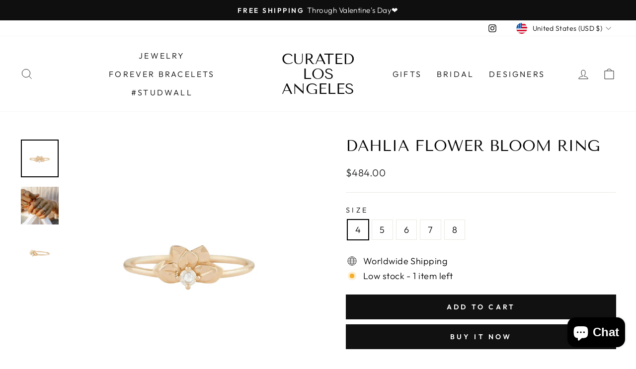

--- FILE ---
content_type: text/html; charset=utf-8
request_url: https://www.curated-losangeles.com/products/dahlia-flower-bloom-ring
body_size: 89469
content:
<!doctype html>
<html class="no-js" lang="en" dir="ltr">
<head>
  <meta charset="utf-8">
  <meta http-equiv="X-UA-Compatible" content="IE=edge,chrome=1">
  <meta name="viewport" content="width=device-width,initial-scale=1">
  <meta name="theme-color" content="#111111">
  <link rel="canonical" href="https://www.curated-losangeles.com/products/dahlia-flower-bloom-ring">
  <link rel="preconnect" href="https://cdn.shopify.com" crossorigin>
  <link rel="preconnect" href="https://fonts.shopifycdn.com" crossorigin>
  <link rel="dns-prefetch" href="https://productreviews.shopifycdn.com">
  <link rel="dns-prefetch" href="https://ajax.googleapis.com">
  <link rel="dns-prefetch" href="https://maps.googleapis.com">
  <link rel="dns-prefetch" href="https://maps.gstatic.com"><link rel="shortcut icon" href="//www.curated-losangeles.com/cdn/shop/files/Palm_e6e20dd9-38f7-4b1c-b34f-1d2e7a1752d0_32x32.jpg?v=1752095473" type="image/png" /><title>Dahlia Flower Bloom Ring
&ndash; Curated Los Angeles
</title>
<meta name="description" content="14K Yellow Gold Dahlia Flower Bloom Diamond Ring Specifications: 14k recycled yellow gold one 2.5mm ethically sourced rose cut white diamond handmade in toronto birthstone: April   The Story: dahlias have long been recognized as a symbol of inner strength and of a fierce loyalty to the personal ideals. the dahlia teach"><meta property="og:site_name" content="Curated Los Angeles">
  <meta property="og:url" content="https://www.curated-losangeles.com/products/dahlia-flower-bloom-ring">
  <meta property="og:title" content="Dahlia Flower Bloom Ring">
  <meta property="og:type" content="product">
  <meta property="og:description" content="14K Yellow Gold Dahlia Flower Bloom Diamond Ring Specifications: 14k recycled yellow gold one 2.5mm ethically sourced rose cut white diamond handmade in toronto birthstone: April   The Story: dahlias have long been recognized as a symbol of inner strength and of a fierce loyalty to the personal ideals. the dahlia teach"><meta property="og:image" content="http://www.curated-losangeles.com/cdn/shop/files/rings-dahlia-flower-bloom-ring-dahlia-flower-bloom-ring-881373335.png?v=1752123516">
    <meta property="og:image:secure_url" content="https://www.curated-losangeles.com/cdn/shop/files/rings-dahlia-flower-bloom-ring-dahlia-flower-bloom-ring-881373335.png?v=1752123516">
    <meta property="og:image:width" content="3000">
    <meta property="og:image:height" content="3000"><meta name="twitter:site" content="@">
  <meta name="twitter:card" content="summary_large_image">
  <meta name="twitter:title" content="Dahlia Flower Bloom Ring">
  <meta name="twitter:description" content="14K Yellow Gold Dahlia Flower Bloom Diamond Ring Specifications: 14k recycled yellow gold one 2.5mm ethically sourced rose cut white diamond handmade in toronto birthstone: April   The Story: dahlias have long been recognized as a symbol of inner strength and of a fierce loyalty to the personal ideals. the dahlia teach">
<style data-shopify>@font-face {
  font-family: "Tenor Sans";
  font-weight: 400;
  font-style: normal;
  font-display: swap;
  src: url("//www.curated-losangeles.com/cdn/fonts/tenor_sans/tenorsans_n4.966071a72c28462a9256039d3e3dc5b0cf314f65.woff2") format("woff2"),
       url("//www.curated-losangeles.com/cdn/fonts/tenor_sans/tenorsans_n4.2282841d948f9649ba5c3cad6ea46df268141820.woff") format("woff");
}

  @font-face {
  font-family: Outfit;
  font-weight: 300;
  font-style: normal;
  font-display: swap;
  src: url("//www.curated-losangeles.com/cdn/fonts/outfit/outfit_n3.8c97ae4c4fac7c2ea467a6dc784857f4de7e0e37.woff2") format("woff2"),
       url("//www.curated-losangeles.com/cdn/fonts/outfit/outfit_n3.b50a189ccde91f9bceee88f207c18c09f0b62a7b.woff") format("woff");
}


  @font-face {
  font-family: Outfit;
  font-weight: 600;
  font-style: normal;
  font-display: swap;
  src: url("//www.curated-losangeles.com/cdn/fonts/outfit/outfit_n6.dfcbaa80187851df2e8384061616a8eaa1702fdc.woff2") format("woff2"),
       url("//www.curated-losangeles.com/cdn/fonts/outfit/outfit_n6.88384e9fc3e36038624caccb938f24ea8008a91d.woff") format("woff");
}

  
  
</style><link href="//www.curated-losangeles.com/cdn/shop/t/12/assets/theme.css?v=94015767408205199301697571736" rel="stylesheet" type="text/css" media="all" />
<style data-shopify>:root {
    --typeHeaderPrimary: "Tenor Sans";
    --typeHeaderFallback: sans-serif;
    --typeHeaderSize: 36px;
    --typeHeaderWeight: 400;
    --typeHeaderLineHeight: 1;
    --typeHeaderSpacing: 0.0em;

    --typeBasePrimary:Outfit;
    --typeBaseFallback:sans-serif;
    --typeBaseSize: 18px;
    --typeBaseWeight: 300;
    --typeBaseSpacing: 0.025em;
    --typeBaseLineHeight: 1.4;

    --typeCollectionTitle: 20px;

    --iconWeight: 2px;
    --iconLinecaps: miter;

    
      --buttonRadius: 0px;
    

    --colorGridOverlayOpacity: 0.1;
  }

  .placeholder-content {
    background-image: linear-gradient(100deg, #ffffff 40%, #f7f7f7 63%, #ffffff 79%);
  }</style><script>
    document.documentElement.className = document.documentElement.className.replace('no-js', 'js');

    window.theme = window.theme || {};
    theme.routes = {
      home: "/",
      cart: "/cart.js",
      cartPage: "/cart",
      cartAdd: "/cart/add.js",
      cartChange: "/cart/change.js",
      search: "/search",
      predictive_url: "/search/suggest"
    };
    theme.strings = {
      soldOut: "On Order",
      unavailable: "Unavailable",
      inStockLabel: "In stock, ready to ship",
      oneStockLabel: "Low stock - [count] item left",
      otherStockLabel: "Low stock - [count] items left",
      willNotShipUntil: "Ready to ship [date]",
      willBeInStockAfter: "Back in stock [date]",
      waitingForStock: "Inventory on the way",
      savePrice: "Save [saved_amount]",
      cartEmpty: "Your cart is currently empty.",
      cartTermsConfirmation: "You must agree with the terms and conditions of sales to check out",
      searchCollections: "Collections:",
      searchPages: "Pages:",
      searchArticles: "Articles:",
      productFrom: "from ",
      maxQuantity: "You can only have [quantity] of [title] in your cart."
    };
    theme.settings = {
      cartType: "drawer",
      isCustomerTemplate: false,
      moneyFormat: "${{amount}}",
      saveType: "dollar",
      productImageSize: "natural",
      productImageCover: false,
      predictiveSearch: true,
      predictiveSearchType: "product,article,page,collection",
      predictiveSearchVendor: false,
      predictiveSearchPrice: false,
      quickView: false,
      themeName: 'Impulse',
      themeVersion: "7.2.0"
    };
  </script>

  <script>window.performance && window.performance.mark && window.performance.mark('shopify.content_for_header.start');</script><meta id="shopify-digital-wallet" name="shopify-digital-wallet" content="/25867010/digital_wallets/dialog">
<meta name="shopify-checkout-api-token" content="4fef171a2181948357ac2afbd483c6ae">
<meta id="in-context-paypal-metadata" data-shop-id="25867010" data-venmo-supported="false" data-environment="production" data-locale="en_US" data-paypal-v4="true" data-currency="USD">
<link rel="alternate" type="application/json+oembed" href="https://www.curated-losangeles.com/products/dahlia-flower-bloom-ring.oembed">
<script async="async" src="/checkouts/internal/preloads.js?locale=en-US"></script>
<link rel="preconnect" href="https://shop.app" crossorigin="anonymous">
<script async="async" src="https://shop.app/checkouts/internal/preloads.js?locale=en-US&shop_id=25867010" crossorigin="anonymous"></script>
<script id="apple-pay-shop-capabilities" type="application/json">{"shopId":25867010,"countryCode":"US","currencyCode":"USD","merchantCapabilities":["supports3DS"],"merchantId":"gid:\/\/shopify\/Shop\/25867010","merchantName":"Curated Los Angeles","requiredBillingContactFields":["postalAddress","email","phone"],"requiredShippingContactFields":["postalAddress","email","phone"],"shippingType":"shipping","supportedNetworks":["visa","masterCard","amex","discover","elo","jcb"],"total":{"type":"pending","label":"Curated Los Angeles","amount":"1.00"},"shopifyPaymentsEnabled":true,"supportsSubscriptions":true}</script>
<script id="shopify-features" type="application/json">{"accessToken":"4fef171a2181948357ac2afbd483c6ae","betas":["rich-media-storefront-analytics"],"domain":"www.curated-losangeles.com","predictiveSearch":true,"shopId":25867010,"locale":"en"}</script>
<script>var Shopify = Shopify || {};
Shopify.shop = "curated-los-angeles.myshopify.com";
Shopify.locale = "en";
Shopify.currency = {"active":"USD","rate":"1.0"};
Shopify.country = "US";
Shopify.theme = {"name":"Impulse","id":137568518358,"schema_name":"Impulse","schema_version":"7.2.0","theme_store_id":857,"role":"main"};
Shopify.theme.handle = "null";
Shopify.theme.style = {"id":null,"handle":null};
Shopify.cdnHost = "www.curated-losangeles.com/cdn";
Shopify.routes = Shopify.routes || {};
Shopify.routes.root = "/";</script>
<script type="module">!function(o){(o.Shopify=o.Shopify||{}).modules=!0}(window);</script>
<script>!function(o){function n(){var o=[];function n(){o.push(Array.prototype.slice.apply(arguments))}return n.q=o,n}var t=o.Shopify=o.Shopify||{};t.loadFeatures=n(),t.autoloadFeatures=n()}(window);</script>
<script>
  window.ShopifyPay = window.ShopifyPay || {};
  window.ShopifyPay.apiHost = "shop.app\/pay";
  window.ShopifyPay.redirectState = null;
</script>
<script id="shop-js-analytics" type="application/json">{"pageType":"product"}</script>
<script defer="defer" async type="module" src="//www.curated-losangeles.com/cdn/shopifycloud/shop-js/modules/v2/client.init-shop-cart-sync_BdyHc3Nr.en.esm.js"></script>
<script defer="defer" async type="module" src="//www.curated-losangeles.com/cdn/shopifycloud/shop-js/modules/v2/chunk.common_Daul8nwZ.esm.js"></script>
<script type="module">
  await import("//www.curated-losangeles.com/cdn/shopifycloud/shop-js/modules/v2/client.init-shop-cart-sync_BdyHc3Nr.en.esm.js");
await import("//www.curated-losangeles.com/cdn/shopifycloud/shop-js/modules/v2/chunk.common_Daul8nwZ.esm.js");

  window.Shopify.SignInWithShop?.initShopCartSync?.({"fedCMEnabled":true,"windoidEnabled":true});

</script>
<script defer="defer" async type="module" src="//www.curated-losangeles.com/cdn/shopifycloud/shop-js/modules/v2/client.payment-terms_MV4M3zvL.en.esm.js"></script>
<script defer="defer" async type="module" src="//www.curated-losangeles.com/cdn/shopifycloud/shop-js/modules/v2/chunk.common_Daul8nwZ.esm.js"></script>
<script defer="defer" async type="module" src="//www.curated-losangeles.com/cdn/shopifycloud/shop-js/modules/v2/chunk.modal_CQq8HTM6.esm.js"></script>
<script type="module">
  await import("//www.curated-losangeles.com/cdn/shopifycloud/shop-js/modules/v2/client.payment-terms_MV4M3zvL.en.esm.js");
await import("//www.curated-losangeles.com/cdn/shopifycloud/shop-js/modules/v2/chunk.common_Daul8nwZ.esm.js");
await import("//www.curated-losangeles.com/cdn/shopifycloud/shop-js/modules/v2/chunk.modal_CQq8HTM6.esm.js");

  
</script>
<script>
  window.Shopify = window.Shopify || {};
  if (!window.Shopify.featureAssets) window.Shopify.featureAssets = {};
  window.Shopify.featureAssets['shop-js'] = {"shop-cart-sync":["modules/v2/client.shop-cart-sync_QYOiDySF.en.esm.js","modules/v2/chunk.common_Daul8nwZ.esm.js"],"init-fed-cm":["modules/v2/client.init-fed-cm_DchLp9rc.en.esm.js","modules/v2/chunk.common_Daul8nwZ.esm.js"],"shop-button":["modules/v2/client.shop-button_OV7bAJc5.en.esm.js","modules/v2/chunk.common_Daul8nwZ.esm.js"],"init-windoid":["modules/v2/client.init-windoid_DwxFKQ8e.en.esm.js","modules/v2/chunk.common_Daul8nwZ.esm.js"],"shop-cash-offers":["modules/v2/client.shop-cash-offers_DWtL6Bq3.en.esm.js","modules/v2/chunk.common_Daul8nwZ.esm.js","modules/v2/chunk.modal_CQq8HTM6.esm.js"],"shop-toast-manager":["modules/v2/client.shop-toast-manager_CX9r1SjA.en.esm.js","modules/v2/chunk.common_Daul8nwZ.esm.js"],"init-shop-email-lookup-coordinator":["modules/v2/client.init-shop-email-lookup-coordinator_UhKnw74l.en.esm.js","modules/v2/chunk.common_Daul8nwZ.esm.js"],"pay-button":["modules/v2/client.pay-button_DzxNnLDY.en.esm.js","modules/v2/chunk.common_Daul8nwZ.esm.js"],"avatar":["modules/v2/client.avatar_BTnouDA3.en.esm.js"],"init-shop-cart-sync":["modules/v2/client.init-shop-cart-sync_BdyHc3Nr.en.esm.js","modules/v2/chunk.common_Daul8nwZ.esm.js"],"shop-login-button":["modules/v2/client.shop-login-button_D8B466_1.en.esm.js","modules/v2/chunk.common_Daul8nwZ.esm.js","modules/v2/chunk.modal_CQq8HTM6.esm.js"],"init-customer-accounts-sign-up":["modules/v2/client.init-customer-accounts-sign-up_C8fpPm4i.en.esm.js","modules/v2/client.shop-login-button_D8B466_1.en.esm.js","modules/v2/chunk.common_Daul8nwZ.esm.js","modules/v2/chunk.modal_CQq8HTM6.esm.js"],"init-shop-for-new-customer-accounts":["modules/v2/client.init-shop-for-new-customer-accounts_CVTO0Ztu.en.esm.js","modules/v2/client.shop-login-button_D8B466_1.en.esm.js","modules/v2/chunk.common_Daul8nwZ.esm.js","modules/v2/chunk.modal_CQq8HTM6.esm.js"],"init-customer-accounts":["modules/v2/client.init-customer-accounts_dRgKMfrE.en.esm.js","modules/v2/client.shop-login-button_D8B466_1.en.esm.js","modules/v2/chunk.common_Daul8nwZ.esm.js","modules/v2/chunk.modal_CQq8HTM6.esm.js"],"shop-follow-button":["modules/v2/client.shop-follow-button_CkZpjEct.en.esm.js","modules/v2/chunk.common_Daul8nwZ.esm.js","modules/v2/chunk.modal_CQq8HTM6.esm.js"],"lead-capture":["modules/v2/client.lead-capture_BntHBhfp.en.esm.js","modules/v2/chunk.common_Daul8nwZ.esm.js","modules/v2/chunk.modal_CQq8HTM6.esm.js"],"checkout-modal":["modules/v2/client.checkout-modal_CfxcYbTm.en.esm.js","modules/v2/chunk.common_Daul8nwZ.esm.js","modules/v2/chunk.modal_CQq8HTM6.esm.js"],"shop-login":["modules/v2/client.shop-login_Da4GZ2H6.en.esm.js","modules/v2/chunk.common_Daul8nwZ.esm.js","modules/v2/chunk.modal_CQq8HTM6.esm.js"],"payment-terms":["modules/v2/client.payment-terms_MV4M3zvL.en.esm.js","modules/v2/chunk.common_Daul8nwZ.esm.js","modules/v2/chunk.modal_CQq8HTM6.esm.js"]};
</script>
<script>(function() {
  var isLoaded = false;
  function asyncLoad() {
    if (isLoaded) return;
    isLoaded = true;
    var urls = ["https:\/\/embed.tawk.to\/widget-script\/5c75d37d3341d22d9ce649e7\/default.js?shop=curated-los-angeles.myshopify.com","\/\/cdn.shopify.com\/proxy\/81b7c2b7bbca9ba050508cd8406abfd25cbbdb48563efaee86cfacaf0fffc64d\/bingshoppingtool-t2app-prod.trafficmanager.net\/uet\/tracking_script?shop=curated-los-angeles.myshopify.com\u0026sp-cache-control=cHVibGljLCBtYXgtYWdlPTkwMA","https:\/\/chimpstatic.com\/mcjs-connected\/js\/users\/510b29279c59983193d60cca2\/74ef1d376061e4a8012e96ff3.js?shop=curated-los-angeles.myshopify.com","https:\/\/static.klaviyo.com\/onsite\/js\/J52vSw\/klaviyo.js?company_id=J52vSw\u0026shop=curated-los-angeles.myshopify.com","https:\/\/cdn.hextom.com\/js\/freeshippingbar.js?shop=curated-los-angeles.myshopify.com"];
    for (var i = 0; i < urls.length; i++) {
      var s = document.createElement('script');
      s.type = 'text/javascript';
      s.async = true;
      s.src = urls[i];
      var x = document.getElementsByTagName('script')[0];
      x.parentNode.insertBefore(s, x);
    }
  };
  if(window.attachEvent) {
    window.attachEvent('onload', asyncLoad);
  } else {
    window.addEventListener('load', asyncLoad, false);
  }
})();</script>
<script id="__st">var __st={"a":25867010,"offset":-28800,"reqid":"303930fc-05a9-4f91-8314-5bed804e6fb0-1768965685","pageurl":"www.curated-losangeles.com\/products\/dahlia-flower-bloom-ring","u":"ae5c7d0f5340","p":"product","rtyp":"product","rid":8050410291414};</script>
<script>window.ShopifyPaypalV4VisibilityTracking = true;</script>
<script id="captcha-bootstrap">!function(){'use strict';const t='contact',e='account',n='new_comment',o=[[t,t],['blogs',n],['comments',n],[t,'customer']],c=[[e,'customer_login'],[e,'guest_login'],[e,'recover_customer_password'],[e,'create_customer']],r=t=>t.map((([t,e])=>`form[action*='/${t}']:not([data-nocaptcha='true']) input[name='form_type'][value='${e}']`)).join(','),a=t=>()=>t?[...document.querySelectorAll(t)].map((t=>t.form)):[];function s(){const t=[...o],e=r(t);return a(e)}const i='password',u='form_key',d=['recaptcha-v3-token','g-recaptcha-response','h-captcha-response',i],f=()=>{try{return window.sessionStorage}catch{return}},m='__shopify_v',_=t=>t.elements[u];function p(t,e,n=!1){try{const o=window.sessionStorage,c=JSON.parse(o.getItem(e)),{data:r}=function(t){const{data:e,action:n}=t;return t[m]||n?{data:e,action:n}:{data:t,action:n}}(c);for(const[e,n]of Object.entries(r))t.elements[e]&&(t.elements[e].value=n);n&&o.removeItem(e)}catch(o){console.error('form repopulation failed',{error:o})}}const l='form_type',E='cptcha';function T(t){t.dataset[E]=!0}const w=window,h=w.document,L='Shopify',v='ce_forms',y='captcha';let A=!1;((t,e)=>{const n=(g='f06e6c50-85a8-45c8-87d0-21a2b65856fe',I='https://cdn.shopify.com/shopifycloud/storefront-forms-hcaptcha/ce_storefront_forms_captcha_hcaptcha.v1.5.2.iife.js',D={infoText:'Protected by hCaptcha',privacyText:'Privacy',termsText:'Terms'},(t,e,n)=>{const o=w[L][v],c=o.bindForm;if(c)return c(t,g,e,D).then(n);var r;o.q.push([[t,g,e,D],n]),r=I,A||(h.body.append(Object.assign(h.createElement('script'),{id:'captcha-provider',async:!0,src:r})),A=!0)});var g,I,D;w[L]=w[L]||{},w[L][v]=w[L][v]||{},w[L][v].q=[],w[L][y]=w[L][y]||{},w[L][y].protect=function(t,e){n(t,void 0,e),T(t)},Object.freeze(w[L][y]),function(t,e,n,w,h,L){const[v,y,A,g]=function(t,e,n){const i=e?o:[],u=t?c:[],d=[...i,...u],f=r(d),m=r(i),_=r(d.filter((([t,e])=>n.includes(e))));return[a(f),a(m),a(_),s()]}(w,h,L),I=t=>{const e=t.target;return e instanceof HTMLFormElement?e:e&&e.form},D=t=>v().includes(t);t.addEventListener('submit',(t=>{const e=I(t);if(!e)return;const n=D(e)&&!e.dataset.hcaptchaBound&&!e.dataset.recaptchaBound,o=_(e),c=g().includes(e)&&(!o||!o.value);(n||c)&&t.preventDefault(),c&&!n&&(function(t){try{if(!f())return;!function(t){const e=f();if(!e)return;const n=_(t);if(!n)return;const o=n.value;o&&e.removeItem(o)}(t);const e=Array.from(Array(32),(()=>Math.random().toString(36)[2])).join('');!function(t,e){_(t)||t.append(Object.assign(document.createElement('input'),{type:'hidden',name:u})),t.elements[u].value=e}(t,e),function(t,e){const n=f();if(!n)return;const o=[...t.querySelectorAll(`input[type='${i}']`)].map((({name:t})=>t)),c=[...d,...o],r={};for(const[a,s]of new FormData(t).entries())c.includes(a)||(r[a]=s);n.setItem(e,JSON.stringify({[m]:1,action:t.action,data:r}))}(t,e)}catch(e){console.error('failed to persist form',e)}}(e),e.submit())}));const S=(t,e)=>{t&&!t.dataset[E]&&(n(t,e.some((e=>e===t))),T(t))};for(const o of['focusin','change'])t.addEventListener(o,(t=>{const e=I(t);D(e)&&S(e,y())}));const B=e.get('form_key'),M=e.get(l),P=B&&M;t.addEventListener('DOMContentLoaded',(()=>{const t=y();if(P)for(const e of t)e.elements[l].value===M&&p(e,B);[...new Set([...A(),...v().filter((t=>'true'===t.dataset.shopifyCaptcha))])].forEach((e=>S(e,t)))}))}(h,new URLSearchParams(w.location.search),n,t,e,['guest_login'])})(!0,!0)}();</script>
<script integrity="sha256-4kQ18oKyAcykRKYeNunJcIwy7WH5gtpwJnB7kiuLZ1E=" data-source-attribution="shopify.loadfeatures" defer="defer" src="//www.curated-losangeles.com/cdn/shopifycloud/storefront/assets/storefront/load_feature-a0a9edcb.js" crossorigin="anonymous"></script>
<script crossorigin="anonymous" defer="defer" src="//www.curated-losangeles.com/cdn/shopifycloud/storefront/assets/shopify_pay/storefront-65b4c6d7.js?v=20250812"></script>
<script data-source-attribution="shopify.dynamic_checkout.dynamic.init">var Shopify=Shopify||{};Shopify.PaymentButton=Shopify.PaymentButton||{isStorefrontPortableWallets:!0,init:function(){window.Shopify.PaymentButton.init=function(){};var t=document.createElement("script");t.src="https://www.curated-losangeles.com/cdn/shopifycloud/portable-wallets/latest/portable-wallets.en.js",t.type="module",document.head.appendChild(t)}};
</script>
<script data-source-attribution="shopify.dynamic_checkout.buyer_consent">
  function portableWalletsHideBuyerConsent(e){var t=document.getElementById("shopify-buyer-consent"),n=document.getElementById("shopify-subscription-policy-button");t&&n&&(t.classList.add("hidden"),t.setAttribute("aria-hidden","true"),n.removeEventListener("click",e))}function portableWalletsShowBuyerConsent(e){var t=document.getElementById("shopify-buyer-consent"),n=document.getElementById("shopify-subscription-policy-button");t&&n&&(t.classList.remove("hidden"),t.removeAttribute("aria-hidden"),n.addEventListener("click",e))}window.Shopify?.PaymentButton&&(window.Shopify.PaymentButton.hideBuyerConsent=portableWalletsHideBuyerConsent,window.Shopify.PaymentButton.showBuyerConsent=portableWalletsShowBuyerConsent);
</script>
<script>
  function portableWalletsCleanup(e){e&&e.src&&console.error("Failed to load portable wallets script "+e.src);var t=document.querySelectorAll("shopify-accelerated-checkout .shopify-payment-button__skeleton, shopify-accelerated-checkout-cart .wallet-cart-button__skeleton"),e=document.getElementById("shopify-buyer-consent");for(let e=0;e<t.length;e++)t[e].remove();e&&e.remove()}function portableWalletsNotLoadedAsModule(e){e instanceof ErrorEvent&&"string"==typeof e.message&&e.message.includes("import.meta")&&"string"==typeof e.filename&&e.filename.includes("portable-wallets")&&(window.removeEventListener("error",portableWalletsNotLoadedAsModule),window.Shopify.PaymentButton.failedToLoad=e,"loading"===document.readyState?document.addEventListener("DOMContentLoaded",window.Shopify.PaymentButton.init):window.Shopify.PaymentButton.init())}window.addEventListener("error",portableWalletsNotLoadedAsModule);
</script>

<script type="module" src="https://www.curated-losangeles.com/cdn/shopifycloud/portable-wallets/latest/portable-wallets.en.js" onError="portableWalletsCleanup(this)" crossorigin="anonymous"></script>
<script nomodule>
  document.addEventListener("DOMContentLoaded", portableWalletsCleanup);
</script>

<link id="shopify-accelerated-checkout-styles" rel="stylesheet" media="screen" href="https://www.curated-losangeles.com/cdn/shopifycloud/portable-wallets/latest/accelerated-checkout-backwards-compat.css" crossorigin="anonymous">
<style id="shopify-accelerated-checkout-cart">
        #shopify-buyer-consent {
  margin-top: 1em;
  display: inline-block;
  width: 100%;
}

#shopify-buyer-consent.hidden {
  display: none;
}

#shopify-subscription-policy-button {
  background: none;
  border: none;
  padding: 0;
  text-decoration: underline;
  font-size: inherit;
  cursor: pointer;
}

#shopify-subscription-policy-button::before {
  box-shadow: none;
}

      </style>

<script>window.performance && window.performance.mark && window.performance.mark('shopify.content_for_header.end');</script>

  <script src="//www.curated-losangeles.com/cdn/shop/t/12/assets/vendor-scripts-v11.js" defer="defer"></script><link rel="stylesheet" href="//www.curated-losangeles.com/cdn/shop/t/12/assets/country-flags.css"><script src="//www.curated-losangeles.com/cdn/shop/t/12/assets/theme.js?v=95933296080004794351680391615" defer="defer"></script>

  <script>

if(!window.jQuery){
	var jqueryScript = document.createElement('script');
	jqueryScript.setAttribute('src','https://ajax.googleapis.com/ajax/libs/jquery/3.6.0/jquery.min.js');
	document.head.appendChild(jqueryScript);
}

__DL__jQueryinterval = setInterval(function(){
	// wait for jQuery to load & run script after jQuery has loaded
	if(window.jQuery){
    	// search parameters
    	getURLParams = function(name, url){
        	if (!url) url = window.location.href;
        	name = name.replace(/[\[\]]/g, "\\$&");
        	var regex = new RegExp("[?&]" + name + "(=([^&#]*)|&|#|$)"),
        	results = regex.exec(url);
        	if (!results) return null;
        	if (!results[2]) return '';
        	return decodeURIComponent(results[2].replace(/\+/g, " "));
    	};
   	 
    	/**********************
    	* DYNAMIC DEPENDENCIES
    	***********************/
   	 
    	__DL__ = {
        	dynamicCart: true,  // if cart is dynamic (meaning no refresh on cart add) set to true
        	debug: false, // if true, console messages will be displayed
        	cart: null,
        	wishlist: null,
        	removeCart: null
    	};
   	 
    	customBindings = {
        	cartTriggers: [],
        	viewCart: [],
        	removeCartTrigger: [],
        	cartVisableSelector: [],
        	promoSubscriptionsSelectors: [],
        	promoSuccess: [],
        	ctaSelectors: [],
        	newsletterSelectors: [],
        	newsletterSuccess: [],
        	searchPage: [],
        	wishlistSelector: [],
        	removeWishlist: [],
        	wishlistPage: [],
        	searchTermQuery: [getURLParams('q')], // replace var with correct query
    	};
   	 
    	/* DO NOT EDIT *
    	defaultBindings = {
        	cartTriggers: ['form[action="/cart/add"] [type="submit"],.add-to-cart,.cart-btn'],
        	viewCart: ['form[action="/cart"],.my-cart,.trigger-cart,#mobileCart'],
        	removeCartTrigger: ['[href*="/cart/change"]'],
        	cartVisableSelector: ['.inlinecart.is-active,.inline-cart.is-active'],
        	promoSubscriptionsSelectors: [],
        	promoSuccess: [],
        	ctaSelectors: [],
        	newsletterSelectors: ['input.contact_email'],
        	newsletterSuccess: ['.success_message'],
        	searchPage: ['search'],
        	wishlistSelector: [],
        	removeWishlist: [],
        	wishlistPage: []
    	};
   	 
    	// stitch bindings
    	objectArray = customBindings;
    	outputObject = __DL__;
   	 
    	applyBindings = function(objectArray, outputObject){
        	for (var x in objectArray) {  
            	var key = x;
            	var objs = objectArray[x];
            	values = [];    
            	if(objs.length > 0){    
                	values.push(objs);
                	if(key in outputObject){         	 
                    	values.push(outputObject[key]);
                    	outputObject[key] = values.join(", ");
                	}else{   	 
                    	outputObject[key] = values.join(", ");
                	}   
            	}  
        	}
    	};
   	 
    	applyBindings(customBindings, __DL__);
    	applyBindings(defaultBindings, __DL__);
   	 
    	/**********************
    	* PREREQUISITE LIBRARIES
    	***********************/
   	 
    	clearInterval(__DL__jQueryinterval);
   	 
    	// jquery-cookies.js
    	if(typeof $.cookie!==undefined){
        	(function(a){if(typeof define==='function'&&define.amd){define(['jquery'],a)}else if(typeof exports==='object'){module.exports=a(require('jquery'))}else{a(jQuery)}}(function($){var g=/\+/g;function encode(s){return h.raw?s:encodeURIComponent(s)}function decode(s){return h.raw?s:decodeURIComponent(s)}function stringifyCookieValue(a){return encode(h.json?JSON.stringify(a):String(a))}function parseCookieValue(s){if(s.indexOf('"')===0){s=s.slice(1,-1).replace(/\\"/g,'"').replace(/\\\\/g,'\\')}try{s=decodeURIComponent(s.replace(g,' '));return h.json?JSON.parse(s):s}catch(e){}}function read(s,a){var b=h.raw?s:parseCookieValue(s);return $.isFunction(a)?a(b):b}var h=$.cookie=function(a,b,c){if(arguments.length>1&&!$.isFunction(b)){c=$.extend({},h.defaults,c);if(typeof c.expires==='number'){var d=c.expires,t=c.expires=new Date();t.setMilliseconds(t.getMilliseconds()+d*864e+5)}return(document.cookie=[encode(a),'=',stringifyCookieValue(b),c.expires?'; expires='+c.expires.toUTCString():'',c.path?'; path='+c.path:'',c.domain?'; domain='+c.domain:'',c.secure?'; secure':''].join(''))}var e=a?undefined:{},cookies=document.cookie?document.cookie.split('; '):[],i=0,l=cookies.length;for(;i<l;i++){var f=cookies[i].split('='),name=decode(f.shift()),cookie=f.join('=');if(a===name){e=read(cookie,b);break}if(!a&&(cookie=read(cookie))!==undefined){e[name]=cookie}}return e};h.defaults={};$.removeCookie=function(a,b){$.cookie(a,'',$.extend({},b,{expires:-1}));return!$.cookie(a)}}))}
   	 
    	/**********************
    	* Begin dataLayer Build
    	***********************/
   	 
    	window.dataLayer = window.dataLayer || [];  // init data layer if doesn't already exist

    	var template = "product";
   	 
    	/**
    	* Landing Page Cookie
    	* 1. Detect if user just landed on the site
    	* 2. Only fires if Page Title matches website */
   	 
    	$.cookie.raw = true;
    	if ($.cookie('landingPage') === undefined || $.cookie('landingPage').length === 0) {
        	var landingPage = true;
        	$.cookie('landingPage', unescape);
        	$.removeCookie('landingPage', {path: '/'});
        	$.cookie('landingPage', 'landed', {path: '/'});
    	} else {
        	var landingPage = false;
        	$.cookie('landingPage', unescape);
        	$.removeCookie('landingPage', {path: '/'});
        	$.cookie('landingPage', 'refresh', {path: '/'});
    	}
    	if (__DL__.debug) {
        	console.log('Landing Page: ' + landingPage);
    	}
   	 
    	/**
    	* Log State Cookie */
   	 
    	
    	var isLoggedIn = false;
    	
    	if (!isLoggedIn) {
        	$.cookie('logState', unescape);
        	$.removeCookie('logState', {path: '/'});
        	$.cookie('logState', 'loggedOut', {path: '/'});
    	} else {
        	if ($.cookie('logState') === 'loggedOut' || $.cookie('logState') === undefined) {
            	$.cookie('logState', unescape);
            	$.removeCookie('logState', {path: '/'});
            	$.cookie('logState', 'firstLog', {path: '/'});
        	} else if ($.cookie('logState') === 'firstLog') {
            	$.cookie('logState', unescape);
            	$.removeCookie('logState', {path: '/'});
            	$.cookie('logState', 'refresh', {path: '/'});
        	}
    	}
   	 
    	if ($.cookie('logState') === 'firstLog') {
        	var firstLog = true;
    	} else {
        	var firstLog = false;
    	}
   	 
    	/**********************
    	* DATALAYER SECTIONS
    	***********************/
   	 
    	/**
    	* DATALAYER: Landing Page
    	* Fires any time a user first lands on the site. */
   	 
    	if ($.cookie('landingPage') === 'landed') {
        	dataLayer.push({
            	'pageType': 'Landing',
            	'event': 'first_time_visitor'
        	});
    	}
   	 
    	/**
    	* DATALAYER: Log State
    	* 1. Determine if user is logged in or not.
    	* 2. Return User specific data. */
   	 
    	var logState = {
        	
        	
        	'logState' : "Logged Out",
        	
        	
        	'firstLog'  	: firstLog,
        	'customerEmail' : null,
        	'timestamp' 	: Date().replace(/\(.*?\)/g,''),  
        	
        	'customerType'   	: 'New',
        	'customerTypeNumber' :'1',
        	
        	'shippingInfo' : {
            	'fullName'  : null,
            	'firstName' : null,
            	'lastName'  : null,
            	'address1'  : null,
            	'address2'  : null,
            	'street'	: null,
            	'city'  	: null,
            	'province'  : null,
            	'zip'   	: null,
            	'country'   : null,
            	'phone' 	: null,
        	},
        	'billingInfo' : {
            	'fullName'  : null,
            	'firstName' : null,
            	'lastName'  : null,
            	'address1'  : null,
            	'address2'  : null,
            	'street'	: null,
            	'city'  	: null,
            	'province'  : null,
            	'zip'   	: null,
            	'country'   : null,
            	'phone' 	: null,
        	},
        	'checkoutEmail' : null,
        	'currency'  	: "USD",
        	'pageType'  	: 'Log State',
        	'event'     	: 'logState'
    	}
    	dataLayer.push(logState);
    	/**
    	* DATALAYER: Homepage */
   	 
    	if(document.location.pathname == "/"){
        	dataLayer.push({
            	'pageType' : 'Homepage',
            	'event'	: 'homepage',
            	logState
        	});
    	}
 	 
    	/**
    	* DATALAYER: 404 Pages
    	* Fire on 404 Pages */
 		 
    	/**
    	* DATALAYER: Blog Articles
    	* Fire on Blog Article Pages */
    	
   	 
    	/** DATALAYER: Product List Page (Collections, Category)
    	* Fire on all product listing pages. */
    	
       	 
    	/** DATALAYER: Product Page
    	* Fire on all Product View pages. */
    	  
        	var ecommerce = {
            	'items': [{
                	'item_id'    	: 8050410291414,  
                	'item_variant'	: 44169130475734,        	 
                	'item_name'  	: "Dahlia Flower Bloom Ring",
                	'price'       	: "484.00",
                	'item_brand'  	: "bluboho",
                	'item_category'   : "RINGS",
                	'item_list_name'  : null,
                	'description' 	: "14K Yellow Gold Dahlia Flower Bloom Diamond RingSpecifications:14k recycled yellow goldone 2.5mm ethically sourced rose cut white diamondhandmade in torontobirthstone: April The Story:dahlias have long been recognized as a symbol of inner strength and of a fierce loyalty to the personal ideals. the dahlia teaches us to allow our inner wisdom to guide us, and never compromise on what we think is right. this dainty gold ring flourishes in beauty with its intricate petals and glowing rose cut diamond. wear it as a talisman of your intentions to grow. stand tall, like the dahlia. ",
                	'imageURL'    	: 'https://www.curated-losangeles.com/cdn/shop/files/rings-dahlia-flower-bloom-ring-dahlia-flower-bloom-ring-881373335_grande.png?v=1752123516',
                	'productURL'  	: '/products/dahlia-flower-bloom-ring'
            	}]
        	};          	 
        	dataLayer.push({
            	'pageType' : 'Product',
            	'event'	: 'view_item',
       		  ecommerce
       		 });
        	$(__DL__.cartTriggers).click(function(){
   			 dataLayer.push({               	 
                	'event'	: 'add_to_cart',
                	ecommerce
          		 });             	 
        	});         	 
     	 
 	 
    	/** DATALAYER: Cart View
    	* Fire anytime a user views their cart (non-dynamic) */          	 
    	
           	 
    	/** DATALAYER: Checkout on Shopify Plus **/
    	if(Shopify.Checkout){
        	var ecommerce = {
            	'transaction_id': 'null',
            	'affiliation': "Curated Los Angeles",
            	'value': "",
            	'tax': "",
            	'shipping': "",
            	'subtotal': "",
            	'currency': null,
            	
            	'email': null,
            	'items':[],
            	};
        	if(Shopify.Checkout.step){
            	if(Shopify.Checkout.step.length > 0){
                	if (Shopify.Checkout.step === 'contact_information'){
                    	dataLayer.push({
                        	'event'	:'begin_checkout',
                        	'pageType' :'Customer Information',
                        	'step': 1,
                   		 ecommerce
                    	});
                	}else if (Shopify.Checkout.step === 'shipping_method'){
                    	dataLayer.push({
                        	'event'	:'add_shipping_info',
                        	'pageType' :'Shipping Information',
                        	ecommerce
                    	});
                	}else if( Shopify.Checkout.step === "payment_method" ){
                    	dataLayer.push({
                        	'event'	:'add_payment_info',
                        	'pageType' :'Add Payment Info',
                   		 ecommerce
                    	});
                	}
            	}
                       	 
            	/** DATALAYER: Transaction */
            	if(Shopify.Checkout.page == "thank_you"){
                	dataLayer.push({
                	'pageType' :'Transaction',
                	'event'	:'purchase',
                	ecommerce
                	});
            	}          	 
        	}
    	}
         	 
    	/** DOM Ready **/    
    	$(document).ready(function() {
        	/** DATALAYER: Search Results */
        	var searchPage = new RegExp(__DL__.searchPage, "g");
        	if(document.location.pathname.match(searchPage)){
            	var ecommerce = {
                	items :[],
            	};
            	dataLayer.push({
                	'pageType'   : "Search",
                	'search_term' : __DL__.searchTermQuery,                                  	 
                	'event'  	: "search",
                	'item_list_name'  : null,
                	ecommerce
            	});    
        	}
       	 
        	/** DATALAYER: Remove From Cart **/
        	

        	/** Google Tag Manager **/
        	(function(w,d,s,l,i){w[l]=w[l]||[];w[l].push({'gtm.start':
        	new Date().getTime(),event:'gtm.js'});var f=d.getElementsByTagName(s)[0],
        	j=d.createElement(s),dl=l!='dataLayer'?'&l='+l:'';j.async=true;j.src=
        	'https://www.googletagmanager.com/gtm.js?id='+i+dl;f.parentNode.insertBefore(j,f);
        	})(window,document,'script','dataLayer','GTM-5HGFDGL');

    	}); // document ready
	}
}, 500);
 
</script>

















































































<!-- BEGIN app block: shopify://apps/pagefly-page-builder/blocks/app-embed/83e179f7-59a0-4589-8c66-c0dddf959200 -->

<!-- BEGIN app snippet: pagefly-cro-ab-testing-main -->







<script>
  ;(function () {
    const url = new URL(window.location)
    const viewParam = url.searchParams.get('view')
    if (viewParam && viewParam.includes('variant-pf-')) {
      url.searchParams.set('pf_v', viewParam)
      url.searchParams.delete('view')
      window.history.replaceState({}, '', url)
    }
  })()
</script>



<script type='module'>
  
  window.PAGEFLY_CRO = window.PAGEFLY_CRO || {}

  window.PAGEFLY_CRO['data_debug'] = {
    original_template_suffix: "all_products",
    allow_ab_test: false,
    ab_test_start_time: 0,
    ab_test_end_time: 0,
    today_date_time: 1768965686000,
  }
  window.PAGEFLY_CRO['GA4'] = { enabled: false}
</script>

<!-- END app snippet -->








  <script src='https://cdn.shopify.com/extensions/019bb4f9-aed6-78a3-be91-e9d44663e6bf/pagefly-page-builder-215/assets/pagefly-helper.js' defer='defer'></script>

  <script src='https://cdn.shopify.com/extensions/019bb4f9-aed6-78a3-be91-e9d44663e6bf/pagefly-page-builder-215/assets/pagefly-general-helper.js' defer='defer'></script>

  <script src='https://cdn.shopify.com/extensions/019bb4f9-aed6-78a3-be91-e9d44663e6bf/pagefly-page-builder-215/assets/pagefly-snap-slider.js' defer='defer'></script>

  <script src='https://cdn.shopify.com/extensions/019bb4f9-aed6-78a3-be91-e9d44663e6bf/pagefly-page-builder-215/assets/pagefly-slideshow-v3.js' defer='defer'></script>

  <script src='https://cdn.shopify.com/extensions/019bb4f9-aed6-78a3-be91-e9d44663e6bf/pagefly-page-builder-215/assets/pagefly-slideshow-v4.js' defer='defer'></script>

  <script src='https://cdn.shopify.com/extensions/019bb4f9-aed6-78a3-be91-e9d44663e6bf/pagefly-page-builder-215/assets/pagefly-glider.js' defer='defer'></script>

  <script src='https://cdn.shopify.com/extensions/019bb4f9-aed6-78a3-be91-e9d44663e6bf/pagefly-page-builder-215/assets/pagefly-slideshow-v1-v2.js' defer='defer'></script>

  <script src='https://cdn.shopify.com/extensions/019bb4f9-aed6-78a3-be91-e9d44663e6bf/pagefly-page-builder-215/assets/pagefly-product-media.js' defer='defer'></script>

  <script src='https://cdn.shopify.com/extensions/019bb4f9-aed6-78a3-be91-e9d44663e6bf/pagefly-page-builder-215/assets/pagefly-product.js' defer='defer'></script>


<script id='pagefly-helper-data' type='application/json'>
  {
    "page_optimization": {
      "assets_prefetching": false
    },
    "elements_asset_mapper": {
      "Accordion": "https://cdn.shopify.com/extensions/019bb4f9-aed6-78a3-be91-e9d44663e6bf/pagefly-page-builder-215/assets/pagefly-accordion.js",
      "Accordion3": "https://cdn.shopify.com/extensions/019bb4f9-aed6-78a3-be91-e9d44663e6bf/pagefly-page-builder-215/assets/pagefly-accordion3.js",
      "CountDown": "https://cdn.shopify.com/extensions/019bb4f9-aed6-78a3-be91-e9d44663e6bf/pagefly-page-builder-215/assets/pagefly-countdown.js",
      "GMap1": "https://cdn.shopify.com/extensions/019bb4f9-aed6-78a3-be91-e9d44663e6bf/pagefly-page-builder-215/assets/pagefly-gmap.js",
      "GMap2": "https://cdn.shopify.com/extensions/019bb4f9-aed6-78a3-be91-e9d44663e6bf/pagefly-page-builder-215/assets/pagefly-gmap.js",
      "GMapBasicV2": "https://cdn.shopify.com/extensions/019bb4f9-aed6-78a3-be91-e9d44663e6bf/pagefly-page-builder-215/assets/pagefly-gmap.js",
      "GMapAdvancedV2": "https://cdn.shopify.com/extensions/019bb4f9-aed6-78a3-be91-e9d44663e6bf/pagefly-page-builder-215/assets/pagefly-gmap.js",
      "HTML.Video": "https://cdn.shopify.com/extensions/019bb4f9-aed6-78a3-be91-e9d44663e6bf/pagefly-page-builder-215/assets/pagefly-htmlvideo.js",
      "HTML.Video2": "https://cdn.shopify.com/extensions/019bb4f9-aed6-78a3-be91-e9d44663e6bf/pagefly-page-builder-215/assets/pagefly-htmlvideo2.js",
      "HTML.Video3": "https://cdn.shopify.com/extensions/019bb4f9-aed6-78a3-be91-e9d44663e6bf/pagefly-page-builder-215/assets/pagefly-htmlvideo2.js",
      "BackgroundVideo": "https://cdn.shopify.com/extensions/019bb4f9-aed6-78a3-be91-e9d44663e6bf/pagefly-page-builder-215/assets/pagefly-htmlvideo2.js",
      "Instagram": "https://cdn.shopify.com/extensions/019bb4f9-aed6-78a3-be91-e9d44663e6bf/pagefly-page-builder-215/assets/pagefly-instagram.js",
      "Instagram2": "https://cdn.shopify.com/extensions/019bb4f9-aed6-78a3-be91-e9d44663e6bf/pagefly-page-builder-215/assets/pagefly-instagram.js",
      "Insta3": "https://cdn.shopify.com/extensions/019bb4f9-aed6-78a3-be91-e9d44663e6bf/pagefly-page-builder-215/assets/pagefly-instagram3.js",
      "Tabs": "https://cdn.shopify.com/extensions/019bb4f9-aed6-78a3-be91-e9d44663e6bf/pagefly-page-builder-215/assets/pagefly-tab.js",
      "Tabs3": "https://cdn.shopify.com/extensions/019bb4f9-aed6-78a3-be91-e9d44663e6bf/pagefly-page-builder-215/assets/pagefly-tab3.js",
      "ProductBox": "https://cdn.shopify.com/extensions/019bb4f9-aed6-78a3-be91-e9d44663e6bf/pagefly-page-builder-215/assets/pagefly-cart.js",
      "FBPageBox2": "https://cdn.shopify.com/extensions/019bb4f9-aed6-78a3-be91-e9d44663e6bf/pagefly-page-builder-215/assets/pagefly-facebook.js",
      "FBLikeButton2": "https://cdn.shopify.com/extensions/019bb4f9-aed6-78a3-be91-e9d44663e6bf/pagefly-page-builder-215/assets/pagefly-facebook.js",
      "TwitterFeed2": "https://cdn.shopify.com/extensions/019bb4f9-aed6-78a3-be91-e9d44663e6bf/pagefly-page-builder-215/assets/pagefly-twitter.js",
      "Paragraph4": "https://cdn.shopify.com/extensions/019bb4f9-aed6-78a3-be91-e9d44663e6bf/pagefly-page-builder-215/assets/pagefly-paragraph4.js",

      "AliReviews": "https://cdn.shopify.com/extensions/019bb4f9-aed6-78a3-be91-e9d44663e6bf/pagefly-page-builder-215/assets/pagefly-3rd-elements.js",
      "BackInStock": "https://cdn.shopify.com/extensions/019bb4f9-aed6-78a3-be91-e9d44663e6bf/pagefly-page-builder-215/assets/pagefly-3rd-elements.js",
      "GloboBackInStock": "https://cdn.shopify.com/extensions/019bb4f9-aed6-78a3-be91-e9d44663e6bf/pagefly-page-builder-215/assets/pagefly-3rd-elements.js",
      "GrowaveWishlist": "https://cdn.shopify.com/extensions/019bb4f9-aed6-78a3-be91-e9d44663e6bf/pagefly-page-builder-215/assets/pagefly-3rd-elements.js",
      "InfiniteOptionsShopPad": "https://cdn.shopify.com/extensions/019bb4f9-aed6-78a3-be91-e9d44663e6bf/pagefly-page-builder-215/assets/pagefly-3rd-elements.js",
      "InkybayProductPersonalizer": "https://cdn.shopify.com/extensions/019bb4f9-aed6-78a3-be91-e9d44663e6bf/pagefly-page-builder-215/assets/pagefly-3rd-elements.js",
      "LimeSpot": "https://cdn.shopify.com/extensions/019bb4f9-aed6-78a3-be91-e9d44663e6bf/pagefly-page-builder-215/assets/pagefly-3rd-elements.js",
      "Loox": "https://cdn.shopify.com/extensions/019bb4f9-aed6-78a3-be91-e9d44663e6bf/pagefly-page-builder-215/assets/pagefly-3rd-elements.js",
      "Opinew": "https://cdn.shopify.com/extensions/019bb4f9-aed6-78a3-be91-e9d44663e6bf/pagefly-page-builder-215/assets/pagefly-3rd-elements.js",
      "Powr": "https://cdn.shopify.com/extensions/019bb4f9-aed6-78a3-be91-e9d44663e6bf/pagefly-page-builder-215/assets/pagefly-3rd-elements.js",
      "ProductReviews": "https://cdn.shopify.com/extensions/019bb4f9-aed6-78a3-be91-e9d44663e6bf/pagefly-page-builder-215/assets/pagefly-3rd-elements.js",
      "PushOwl": "https://cdn.shopify.com/extensions/019bb4f9-aed6-78a3-be91-e9d44663e6bf/pagefly-page-builder-215/assets/pagefly-3rd-elements.js",
      "ReCharge": "https://cdn.shopify.com/extensions/019bb4f9-aed6-78a3-be91-e9d44663e6bf/pagefly-page-builder-215/assets/pagefly-3rd-elements.js",
      "Rivyo": "https://cdn.shopify.com/extensions/019bb4f9-aed6-78a3-be91-e9d44663e6bf/pagefly-page-builder-215/assets/pagefly-3rd-elements.js",
      "TrackingMore": "https://cdn.shopify.com/extensions/019bb4f9-aed6-78a3-be91-e9d44663e6bf/pagefly-page-builder-215/assets/pagefly-3rd-elements.js",
      "Vitals": "https://cdn.shopify.com/extensions/019bb4f9-aed6-78a3-be91-e9d44663e6bf/pagefly-page-builder-215/assets/pagefly-3rd-elements.js",
      "Wiser": "https://cdn.shopify.com/extensions/019bb4f9-aed6-78a3-be91-e9d44663e6bf/pagefly-page-builder-215/assets/pagefly-3rd-elements.js"
    },
    "custom_elements_mapper": {
      "pf-click-action-element": "https://cdn.shopify.com/extensions/019bb4f9-aed6-78a3-be91-e9d44663e6bf/pagefly-page-builder-215/assets/pagefly-click-action-element.js",
      "pf-dialog-element": "https://cdn.shopify.com/extensions/019bb4f9-aed6-78a3-be91-e9d44663e6bf/pagefly-page-builder-215/assets/pagefly-dialog-element.js"
    }
  }
</script>


<!-- END app block --><!-- BEGIN app block: shopify://apps/klaviyo-email-marketing-sms/blocks/klaviyo-onsite-embed/2632fe16-c075-4321-a88b-50b567f42507 -->












  <script async src="https://static.klaviyo.com/onsite/js/J52vSw/klaviyo.js?company_id=J52vSw"></script>
  <script>!function(){if(!window.klaviyo){window._klOnsite=window._klOnsite||[];try{window.klaviyo=new Proxy({},{get:function(n,i){return"push"===i?function(){var n;(n=window._klOnsite).push.apply(n,arguments)}:function(){for(var n=arguments.length,o=new Array(n),w=0;w<n;w++)o[w]=arguments[w];var t="function"==typeof o[o.length-1]?o.pop():void 0,e=new Promise((function(n){window._klOnsite.push([i].concat(o,[function(i){t&&t(i),n(i)}]))}));return e}}})}catch(n){window.klaviyo=window.klaviyo||[],window.klaviyo.push=function(){var n;(n=window._klOnsite).push.apply(n,arguments)}}}}();</script>

  




  <script>
    window.klaviyoReviewsProductDesignMode = false
  </script>







<!-- END app block --><script src="https://cdn.shopify.com/extensions/e8878072-2f6b-4e89-8082-94b04320908d/inbox-1254/assets/inbox-chat-loader.js" type="text/javascript" defer="defer"></script>
<link href="https://monorail-edge.shopifysvc.com" rel="dns-prefetch">
<script>(function(){if ("sendBeacon" in navigator && "performance" in window) {try {var session_token_from_headers = performance.getEntriesByType('navigation')[0].serverTiming.find(x => x.name == '_s').description;} catch {var session_token_from_headers = undefined;}var session_cookie_matches = document.cookie.match(/_shopify_s=([^;]*)/);var session_token_from_cookie = session_cookie_matches && session_cookie_matches.length === 2 ? session_cookie_matches[1] : "";var session_token = session_token_from_headers || session_token_from_cookie || "";function handle_abandonment_event(e) {var entries = performance.getEntries().filter(function(entry) {return /monorail-edge.shopifysvc.com/.test(entry.name);});if (!window.abandonment_tracked && entries.length === 0) {window.abandonment_tracked = true;var currentMs = Date.now();var navigation_start = performance.timing.navigationStart;var payload = {shop_id: 25867010,url: window.location.href,navigation_start,duration: currentMs - navigation_start,session_token,page_type: "product"};window.navigator.sendBeacon("https://monorail-edge.shopifysvc.com/v1/produce", JSON.stringify({schema_id: "online_store_buyer_site_abandonment/1.1",payload: payload,metadata: {event_created_at_ms: currentMs,event_sent_at_ms: currentMs}}));}}window.addEventListener('pagehide', handle_abandonment_event);}}());</script>
<script id="web-pixels-manager-setup">(function e(e,d,r,n,o){if(void 0===o&&(o={}),!Boolean(null===(a=null===(i=window.Shopify)||void 0===i?void 0:i.analytics)||void 0===a?void 0:a.replayQueue)){var i,a;window.Shopify=window.Shopify||{};var t=window.Shopify;t.analytics=t.analytics||{};var s=t.analytics;s.replayQueue=[],s.publish=function(e,d,r){return s.replayQueue.push([e,d,r]),!0};try{self.performance.mark("wpm:start")}catch(e){}var l=function(){var e={modern:/Edge?\/(1{2}[4-9]|1[2-9]\d|[2-9]\d{2}|\d{4,})\.\d+(\.\d+|)|Firefox\/(1{2}[4-9]|1[2-9]\d|[2-9]\d{2}|\d{4,})\.\d+(\.\d+|)|Chrom(ium|e)\/(9{2}|\d{3,})\.\d+(\.\d+|)|(Maci|X1{2}).+ Version\/(15\.\d+|(1[6-9]|[2-9]\d|\d{3,})\.\d+)([,.]\d+|)( \(\w+\)|)( Mobile\/\w+|) Safari\/|Chrome.+OPR\/(9{2}|\d{3,})\.\d+\.\d+|(CPU[ +]OS|iPhone[ +]OS|CPU[ +]iPhone|CPU IPhone OS|CPU iPad OS)[ +]+(15[._]\d+|(1[6-9]|[2-9]\d|\d{3,})[._]\d+)([._]\d+|)|Android:?[ /-](13[3-9]|1[4-9]\d|[2-9]\d{2}|\d{4,})(\.\d+|)(\.\d+|)|Android.+Firefox\/(13[5-9]|1[4-9]\d|[2-9]\d{2}|\d{4,})\.\d+(\.\d+|)|Android.+Chrom(ium|e)\/(13[3-9]|1[4-9]\d|[2-9]\d{2}|\d{4,})\.\d+(\.\d+|)|SamsungBrowser\/([2-9]\d|\d{3,})\.\d+/,legacy:/Edge?\/(1[6-9]|[2-9]\d|\d{3,})\.\d+(\.\d+|)|Firefox\/(5[4-9]|[6-9]\d|\d{3,})\.\d+(\.\d+|)|Chrom(ium|e)\/(5[1-9]|[6-9]\d|\d{3,})\.\d+(\.\d+|)([\d.]+$|.*Safari\/(?![\d.]+ Edge\/[\d.]+$))|(Maci|X1{2}).+ Version\/(10\.\d+|(1[1-9]|[2-9]\d|\d{3,})\.\d+)([,.]\d+|)( \(\w+\)|)( Mobile\/\w+|) Safari\/|Chrome.+OPR\/(3[89]|[4-9]\d|\d{3,})\.\d+\.\d+|(CPU[ +]OS|iPhone[ +]OS|CPU[ +]iPhone|CPU IPhone OS|CPU iPad OS)[ +]+(10[._]\d+|(1[1-9]|[2-9]\d|\d{3,})[._]\d+)([._]\d+|)|Android:?[ /-](13[3-9]|1[4-9]\d|[2-9]\d{2}|\d{4,})(\.\d+|)(\.\d+|)|Mobile Safari.+OPR\/([89]\d|\d{3,})\.\d+\.\d+|Android.+Firefox\/(13[5-9]|1[4-9]\d|[2-9]\d{2}|\d{4,})\.\d+(\.\d+|)|Android.+Chrom(ium|e)\/(13[3-9]|1[4-9]\d|[2-9]\d{2}|\d{4,})\.\d+(\.\d+|)|Android.+(UC? ?Browser|UCWEB|U3)[ /]?(15\.([5-9]|\d{2,})|(1[6-9]|[2-9]\d|\d{3,})\.\d+)\.\d+|SamsungBrowser\/(5\.\d+|([6-9]|\d{2,})\.\d+)|Android.+MQ{2}Browser\/(14(\.(9|\d{2,})|)|(1[5-9]|[2-9]\d|\d{3,})(\.\d+|))(\.\d+|)|K[Aa][Ii]OS\/(3\.\d+|([4-9]|\d{2,})\.\d+)(\.\d+|)/},d=e.modern,r=e.legacy,n=navigator.userAgent;return n.match(d)?"modern":n.match(r)?"legacy":"unknown"}(),u="modern"===l?"modern":"legacy",c=(null!=n?n:{modern:"",legacy:""})[u],f=function(e){return[e.baseUrl,"/wpm","/b",e.hashVersion,"modern"===e.buildTarget?"m":"l",".js"].join("")}({baseUrl:d,hashVersion:r,buildTarget:u}),m=function(e){var d=e.version,r=e.bundleTarget,n=e.surface,o=e.pageUrl,i=e.monorailEndpoint;return{emit:function(e){var a=e.status,t=e.errorMsg,s=(new Date).getTime(),l=JSON.stringify({metadata:{event_sent_at_ms:s},events:[{schema_id:"web_pixels_manager_load/3.1",payload:{version:d,bundle_target:r,page_url:o,status:a,surface:n,error_msg:t},metadata:{event_created_at_ms:s}}]});if(!i)return console&&console.warn&&console.warn("[Web Pixels Manager] No Monorail endpoint provided, skipping logging."),!1;try{return self.navigator.sendBeacon.bind(self.navigator)(i,l)}catch(e){}var u=new XMLHttpRequest;try{return u.open("POST",i,!0),u.setRequestHeader("Content-Type","text/plain"),u.send(l),!0}catch(e){return console&&console.warn&&console.warn("[Web Pixels Manager] Got an unhandled error while logging to Monorail."),!1}}}}({version:r,bundleTarget:l,surface:e.surface,pageUrl:self.location.href,monorailEndpoint:e.monorailEndpoint});try{o.browserTarget=l,function(e){var d=e.src,r=e.async,n=void 0===r||r,o=e.onload,i=e.onerror,a=e.sri,t=e.scriptDataAttributes,s=void 0===t?{}:t,l=document.createElement("script"),u=document.querySelector("head"),c=document.querySelector("body");if(l.async=n,l.src=d,a&&(l.integrity=a,l.crossOrigin="anonymous"),s)for(var f in s)if(Object.prototype.hasOwnProperty.call(s,f))try{l.dataset[f]=s[f]}catch(e){}if(o&&l.addEventListener("load",o),i&&l.addEventListener("error",i),u)u.appendChild(l);else{if(!c)throw new Error("Did not find a head or body element to append the script");c.appendChild(l)}}({src:f,async:!0,onload:function(){if(!function(){var e,d;return Boolean(null===(d=null===(e=window.Shopify)||void 0===e?void 0:e.analytics)||void 0===d?void 0:d.initialized)}()){var d=window.webPixelsManager.init(e)||void 0;if(d){var r=window.Shopify.analytics;r.replayQueue.forEach((function(e){var r=e[0],n=e[1],o=e[2];d.publishCustomEvent(r,n,o)})),r.replayQueue=[],r.publish=d.publishCustomEvent,r.visitor=d.visitor,r.initialized=!0}}},onerror:function(){return m.emit({status:"failed",errorMsg:"".concat(f," has failed to load")})},sri:function(e){var d=/^sha384-[A-Za-z0-9+/=]+$/;return"string"==typeof e&&d.test(e)}(c)?c:"",scriptDataAttributes:o}),m.emit({status:"loading"})}catch(e){m.emit({status:"failed",errorMsg:(null==e?void 0:e.message)||"Unknown error"})}}})({shopId: 25867010,storefrontBaseUrl: "https://www.curated-losangeles.com",extensionsBaseUrl: "https://extensions.shopifycdn.com/cdn/shopifycloud/web-pixels-manager",monorailEndpoint: "https://monorail-edge.shopifysvc.com/unstable/produce_batch",surface: "storefront-renderer",enabledBetaFlags: ["2dca8a86"],webPixelsConfigList: [{"id":"420937942","configuration":"{\"swymApiEndpoint\":\"https:\/\/swymstore-v3free-01.swymrelay.com\",\"swymTier\":\"v3free-01\"}","eventPayloadVersion":"v1","runtimeContext":"STRICT","scriptVersion":"5b6f6917e306bc7f24523662663331c0","type":"APP","apiClientId":1350849,"privacyPurposes":["ANALYTICS","MARKETING","PREFERENCES"],"dataSharingAdjustments":{"protectedCustomerApprovalScopes":["read_customer_email","read_customer_name","read_customer_personal_data","read_customer_phone"]}},{"id":"230129878","configuration":"{\"pixel_id\":\"1936628429708768\",\"pixel_type\":\"facebook_pixel\",\"metaapp_system_user_token\":\"-\"}","eventPayloadVersion":"v1","runtimeContext":"OPEN","scriptVersion":"ca16bc87fe92b6042fbaa3acc2fbdaa6","type":"APP","apiClientId":2329312,"privacyPurposes":["ANALYTICS","MARKETING","SALE_OF_DATA"],"dataSharingAdjustments":{"protectedCustomerApprovalScopes":["read_customer_address","read_customer_email","read_customer_name","read_customer_personal_data","read_customer_phone"]}},{"id":"69042390","configuration":"{\"tagID\":\"2619419373964\"}","eventPayloadVersion":"v1","runtimeContext":"STRICT","scriptVersion":"18031546ee651571ed29edbe71a3550b","type":"APP","apiClientId":3009811,"privacyPurposes":["ANALYTICS","MARKETING","SALE_OF_DATA"],"dataSharingAdjustments":{"protectedCustomerApprovalScopes":["read_customer_address","read_customer_email","read_customer_name","read_customer_personal_data","read_customer_phone"]}},{"id":"13271254","configuration":"{\"myshopifyDomain\":\"curated-los-angeles.myshopify.com\"}","eventPayloadVersion":"v1","runtimeContext":"STRICT","scriptVersion":"23b97d18e2aa74363140dc29c9284e87","type":"APP","apiClientId":2775569,"privacyPurposes":["ANALYTICS","MARKETING","SALE_OF_DATA"],"dataSharingAdjustments":{"protectedCustomerApprovalScopes":["read_customer_address","read_customer_email","read_customer_name","read_customer_phone","read_customer_personal_data"]}},{"id":"shopify-app-pixel","configuration":"{}","eventPayloadVersion":"v1","runtimeContext":"STRICT","scriptVersion":"0450","apiClientId":"shopify-pixel","type":"APP","privacyPurposes":["ANALYTICS","MARKETING"]},{"id":"shopify-custom-pixel","eventPayloadVersion":"v1","runtimeContext":"LAX","scriptVersion":"0450","apiClientId":"shopify-pixel","type":"CUSTOM","privacyPurposes":["ANALYTICS","MARKETING"]}],isMerchantRequest: false,initData: {"shop":{"name":"Curated Los Angeles","paymentSettings":{"currencyCode":"USD"},"myshopifyDomain":"curated-los-angeles.myshopify.com","countryCode":"US","storefrontUrl":"https:\/\/www.curated-losangeles.com"},"customer":null,"cart":null,"checkout":null,"productVariants":[{"price":{"amount":484.0,"currencyCode":"USD"},"product":{"title":"Dahlia Flower Bloom Ring","vendor":"bluboho","id":"8050410291414","untranslatedTitle":"Dahlia Flower Bloom Ring","url":"\/products\/dahlia-flower-bloom-ring","type":"RINGS"},"id":"44169130475734","image":{"src":"\/\/www.curated-losangeles.com\/cdn\/shop\/files\/rings-dahlia-flower-bloom-ring-dahlia-flower-bloom-ring-881373335.png?v=1752123516"},"sku":null,"title":"4","untranslatedTitle":"4"},{"price":{"amount":484.0,"currencyCode":"USD"},"product":{"title":"Dahlia Flower Bloom Ring","vendor":"bluboho","id":"8050410291414","untranslatedTitle":"Dahlia Flower Bloom Ring","url":"\/products\/dahlia-flower-bloom-ring","type":"RINGS"},"id":"44169130508502","image":{"src":"\/\/www.curated-losangeles.com\/cdn\/shop\/files\/rings-dahlia-flower-bloom-ring-dahlia-flower-bloom-ring-881373335.png?v=1752123516"},"sku":null,"title":"5","untranslatedTitle":"5"},{"price":{"amount":484.0,"currencyCode":"USD"},"product":{"title":"Dahlia Flower Bloom Ring","vendor":"bluboho","id":"8050410291414","untranslatedTitle":"Dahlia Flower Bloom Ring","url":"\/products\/dahlia-flower-bloom-ring","type":"RINGS"},"id":"44169130541270","image":{"src":"\/\/www.curated-losangeles.com\/cdn\/shop\/files\/rings-dahlia-flower-bloom-ring-dahlia-flower-bloom-ring-881373335.png?v=1752123516"},"sku":null,"title":"6","untranslatedTitle":"6"},{"price":{"amount":484.0,"currencyCode":"USD"},"product":{"title":"Dahlia Flower Bloom Ring","vendor":"bluboho","id":"8050410291414","untranslatedTitle":"Dahlia Flower Bloom Ring","url":"\/products\/dahlia-flower-bloom-ring","type":"RINGS"},"id":"44169130574038","image":{"src":"\/\/www.curated-losangeles.com\/cdn\/shop\/files\/rings-dahlia-flower-bloom-ring-dahlia-flower-bloom-ring-881373335.png?v=1752123516"},"sku":null,"title":"7","untranslatedTitle":"7"},{"price":{"amount":484.0,"currencyCode":"USD"},"product":{"title":"Dahlia Flower Bloom Ring","vendor":"bluboho","id":"8050410291414","untranslatedTitle":"Dahlia Flower Bloom Ring","url":"\/products\/dahlia-flower-bloom-ring","type":"RINGS"},"id":"44169130606806","image":{"src":"\/\/www.curated-losangeles.com\/cdn\/shop\/files\/rings-dahlia-flower-bloom-ring-dahlia-flower-bloom-ring-881373335.png?v=1752123516"},"sku":null,"title":"8","untranslatedTitle":"8"}],"purchasingCompany":null},},"https://www.curated-losangeles.com/cdn","fcfee988w5aeb613cpc8e4bc33m6693e112",{"modern":"","legacy":""},{"shopId":"25867010","storefrontBaseUrl":"https:\/\/www.curated-losangeles.com","extensionBaseUrl":"https:\/\/extensions.shopifycdn.com\/cdn\/shopifycloud\/web-pixels-manager","surface":"storefront-renderer","enabledBetaFlags":"[\"2dca8a86\"]","isMerchantRequest":"false","hashVersion":"fcfee988w5aeb613cpc8e4bc33m6693e112","publish":"custom","events":"[[\"page_viewed\",{}],[\"product_viewed\",{\"productVariant\":{\"price\":{\"amount\":484.0,\"currencyCode\":\"USD\"},\"product\":{\"title\":\"Dahlia Flower Bloom Ring\",\"vendor\":\"bluboho\",\"id\":\"8050410291414\",\"untranslatedTitle\":\"Dahlia Flower Bloom Ring\",\"url\":\"\/products\/dahlia-flower-bloom-ring\",\"type\":\"RINGS\"},\"id\":\"44169130475734\",\"image\":{\"src\":\"\/\/www.curated-losangeles.com\/cdn\/shop\/files\/rings-dahlia-flower-bloom-ring-dahlia-flower-bloom-ring-881373335.png?v=1752123516\"},\"sku\":null,\"title\":\"4\",\"untranslatedTitle\":\"4\"}}]]"});</script><script>
  window.ShopifyAnalytics = window.ShopifyAnalytics || {};
  window.ShopifyAnalytics.meta = window.ShopifyAnalytics.meta || {};
  window.ShopifyAnalytics.meta.currency = 'USD';
  var meta = {"product":{"id":8050410291414,"gid":"gid:\/\/shopify\/Product\/8050410291414","vendor":"bluboho","type":"RINGS","handle":"dahlia-flower-bloom-ring","variants":[{"id":44169130475734,"price":48400,"name":"Dahlia Flower Bloom Ring - 4","public_title":"4","sku":null},{"id":44169130508502,"price":48400,"name":"Dahlia Flower Bloom Ring - 5","public_title":"5","sku":null},{"id":44169130541270,"price":48400,"name":"Dahlia Flower Bloom Ring - 6","public_title":"6","sku":null},{"id":44169130574038,"price":48400,"name":"Dahlia Flower Bloom Ring - 7","public_title":"7","sku":null},{"id":44169130606806,"price":48400,"name":"Dahlia Flower Bloom Ring - 8","public_title":"8","sku":null}],"remote":false},"page":{"pageType":"product","resourceType":"product","resourceId":8050410291414,"requestId":"303930fc-05a9-4f91-8314-5bed804e6fb0-1768965685"}};
  for (var attr in meta) {
    window.ShopifyAnalytics.meta[attr] = meta[attr];
  }
</script>
<script class="analytics">
  (function () {
    var customDocumentWrite = function(content) {
      var jquery = null;

      if (window.jQuery) {
        jquery = window.jQuery;
      } else if (window.Checkout && window.Checkout.$) {
        jquery = window.Checkout.$;
      }

      if (jquery) {
        jquery('body').append(content);
      }
    };

    var hasLoggedConversion = function(token) {
      if (token) {
        return document.cookie.indexOf('loggedConversion=' + token) !== -1;
      }
      return false;
    }

    var setCookieIfConversion = function(token) {
      if (token) {
        var twoMonthsFromNow = new Date(Date.now());
        twoMonthsFromNow.setMonth(twoMonthsFromNow.getMonth() + 2);

        document.cookie = 'loggedConversion=' + token + '; expires=' + twoMonthsFromNow;
      }
    }

    var trekkie = window.ShopifyAnalytics.lib = window.trekkie = window.trekkie || [];
    if (trekkie.integrations) {
      return;
    }
    trekkie.methods = [
      'identify',
      'page',
      'ready',
      'track',
      'trackForm',
      'trackLink'
    ];
    trekkie.factory = function(method) {
      return function() {
        var args = Array.prototype.slice.call(arguments);
        args.unshift(method);
        trekkie.push(args);
        return trekkie;
      };
    };
    for (var i = 0; i < trekkie.methods.length; i++) {
      var key = trekkie.methods[i];
      trekkie[key] = trekkie.factory(key);
    }
    trekkie.load = function(config) {
      trekkie.config = config || {};
      trekkie.config.initialDocumentCookie = document.cookie;
      var first = document.getElementsByTagName('script')[0];
      var script = document.createElement('script');
      script.type = 'text/javascript';
      script.onerror = function(e) {
        var scriptFallback = document.createElement('script');
        scriptFallback.type = 'text/javascript';
        scriptFallback.onerror = function(error) {
                var Monorail = {
      produce: function produce(monorailDomain, schemaId, payload) {
        var currentMs = new Date().getTime();
        var event = {
          schema_id: schemaId,
          payload: payload,
          metadata: {
            event_created_at_ms: currentMs,
            event_sent_at_ms: currentMs
          }
        };
        return Monorail.sendRequest("https://" + monorailDomain + "/v1/produce", JSON.stringify(event));
      },
      sendRequest: function sendRequest(endpointUrl, payload) {
        // Try the sendBeacon API
        if (window && window.navigator && typeof window.navigator.sendBeacon === 'function' && typeof window.Blob === 'function' && !Monorail.isIos12()) {
          var blobData = new window.Blob([payload], {
            type: 'text/plain'
          });

          if (window.navigator.sendBeacon(endpointUrl, blobData)) {
            return true;
          } // sendBeacon was not successful

        } // XHR beacon

        var xhr = new XMLHttpRequest();

        try {
          xhr.open('POST', endpointUrl);
          xhr.setRequestHeader('Content-Type', 'text/plain');
          xhr.send(payload);
        } catch (e) {
          console.log(e);
        }

        return false;
      },
      isIos12: function isIos12() {
        return window.navigator.userAgent.lastIndexOf('iPhone; CPU iPhone OS 12_') !== -1 || window.navigator.userAgent.lastIndexOf('iPad; CPU OS 12_') !== -1;
      }
    };
    Monorail.produce('monorail-edge.shopifysvc.com',
      'trekkie_storefront_load_errors/1.1',
      {shop_id: 25867010,
      theme_id: 137568518358,
      app_name: "storefront",
      context_url: window.location.href,
      source_url: "//www.curated-losangeles.com/cdn/s/trekkie.storefront.cd680fe47e6c39ca5d5df5f0a32d569bc48c0f27.min.js"});

        };
        scriptFallback.async = true;
        scriptFallback.src = '//www.curated-losangeles.com/cdn/s/trekkie.storefront.cd680fe47e6c39ca5d5df5f0a32d569bc48c0f27.min.js';
        first.parentNode.insertBefore(scriptFallback, first);
      };
      script.async = true;
      script.src = '//www.curated-losangeles.com/cdn/s/trekkie.storefront.cd680fe47e6c39ca5d5df5f0a32d569bc48c0f27.min.js';
      first.parentNode.insertBefore(script, first);
    };
    trekkie.load(
      {"Trekkie":{"appName":"storefront","development":false,"defaultAttributes":{"shopId":25867010,"isMerchantRequest":null,"themeId":137568518358,"themeCityHash":"8723830695291050201","contentLanguage":"en","currency":"USD","eventMetadataId":"dec33e3c-2437-4cc0-867e-11b398baf65a"},"isServerSideCookieWritingEnabled":true,"monorailRegion":"shop_domain","enabledBetaFlags":["65f19447"]},"Session Attribution":{},"S2S":{"facebookCapiEnabled":true,"source":"trekkie-storefront-renderer","apiClientId":580111}}
    );

    var loaded = false;
    trekkie.ready(function() {
      if (loaded) return;
      loaded = true;

      window.ShopifyAnalytics.lib = window.trekkie;

      var originalDocumentWrite = document.write;
      document.write = customDocumentWrite;
      try { window.ShopifyAnalytics.merchantGoogleAnalytics.call(this); } catch(error) {};
      document.write = originalDocumentWrite;

      window.ShopifyAnalytics.lib.page(null,{"pageType":"product","resourceType":"product","resourceId":8050410291414,"requestId":"303930fc-05a9-4f91-8314-5bed804e6fb0-1768965685","shopifyEmitted":true});

      var match = window.location.pathname.match(/checkouts\/(.+)\/(thank_you|post_purchase)/)
      var token = match? match[1]: undefined;
      if (!hasLoggedConversion(token)) {
        setCookieIfConversion(token);
        window.ShopifyAnalytics.lib.track("Viewed Product",{"currency":"USD","variantId":44169130475734,"productId":8050410291414,"productGid":"gid:\/\/shopify\/Product\/8050410291414","name":"Dahlia Flower Bloom Ring - 4","price":"484.00","sku":null,"brand":"bluboho","variant":"4","category":"RINGS","nonInteraction":true,"remote":false},undefined,undefined,{"shopifyEmitted":true});
      window.ShopifyAnalytics.lib.track("monorail:\/\/trekkie_storefront_viewed_product\/1.1",{"currency":"USD","variantId":44169130475734,"productId":8050410291414,"productGid":"gid:\/\/shopify\/Product\/8050410291414","name":"Dahlia Flower Bloom Ring - 4","price":"484.00","sku":null,"brand":"bluboho","variant":"4","category":"RINGS","nonInteraction":true,"remote":false,"referer":"https:\/\/www.curated-losangeles.com\/products\/dahlia-flower-bloom-ring"});
      }
    });


        var eventsListenerScript = document.createElement('script');
        eventsListenerScript.async = true;
        eventsListenerScript.src = "//www.curated-losangeles.com/cdn/shopifycloud/storefront/assets/shop_events_listener-3da45d37.js";
        document.getElementsByTagName('head')[0].appendChild(eventsListenerScript);

})();</script>
  <script>
  if (!window.ga || (window.ga && typeof window.ga !== 'function')) {
    window.ga = function ga() {
      (window.ga.q = window.ga.q || []).push(arguments);
      if (window.Shopify && window.Shopify.analytics && typeof window.Shopify.analytics.publish === 'function') {
        window.Shopify.analytics.publish("ga_stub_called", {}, {sendTo: "google_osp_migration"});
      }
      console.error("Shopify's Google Analytics stub called with:", Array.from(arguments), "\nSee https://help.shopify.com/manual/promoting-marketing/pixels/pixel-migration#google for more information.");
    };
    if (window.Shopify && window.Shopify.analytics && typeof window.Shopify.analytics.publish === 'function') {
      window.Shopify.analytics.publish("ga_stub_initialized", {}, {sendTo: "google_osp_migration"});
    }
  }
</script>
<script
  defer
  src="https://www.curated-losangeles.com/cdn/shopifycloud/perf-kit/shopify-perf-kit-3.0.4.min.js"
  data-application="storefront-renderer"
  data-shop-id="25867010"
  data-render-region="gcp-us-central1"
  data-page-type="product"
  data-theme-instance-id="137568518358"
  data-theme-name="Impulse"
  data-theme-version="7.2.0"
  data-monorail-region="shop_domain"
  data-resource-timing-sampling-rate="10"
  data-shs="true"
  data-shs-beacon="true"
  data-shs-export-with-fetch="true"
  data-shs-logs-sample-rate="1"
  data-shs-beacon-endpoint="https://www.curated-losangeles.com/api/collect"
></script>
</head>

<body class="template-product" data-center-text="true" data-button_style="square" data-type_header_capitalize="true" data-type_headers_align_text="true" data-type_product_capitalize="true" data-swatch_style="round" >

  <a class="in-page-link visually-hidden skip-link" href="#MainContent">Skip to content</a>

  <div id="PageContainer" class="page-container">
    <div class="transition-body"><!-- BEGIN sections: header-group -->
<div id="shopify-section-sections--16876992594134__announcement" class="shopify-section shopify-section-group-header-group"><style></style>
  <div class="announcement-bar">
    <div class="page-width">
      <div class="slideshow-wrapper">
        <button type="button" class="visually-hidden slideshow__pause" data-id="sections--16876992594134__announcement" aria-live="polite">
          <span class="slideshow__pause-stop">
            <svg aria-hidden="true" focusable="false" role="presentation" class="icon icon-pause" viewBox="0 0 10 13"><g fill="#000" fill-rule="evenodd"><path d="M0 0h3v13H0zM7 0h3v13H7z"/></g></svg>
            <span class="icon__fallback-text">Pause slideshow</span>
          </span>
          <span class="slideshow__pause-play">
            <svg aria-hidden="true" focusable="false" role="presentation" class="icon icon-play" viewBox="18.24 17.35 24.52 28.3"><path fill="#323232" d="M22.1 19.151v25.5l20.4-13.489-20.4-12.011z"/></svg>
            <span class="icon__fallback-text">Play slideshow</span>
          </span>
        </button>

        <div
          id="AnnouncementSlider"
          class="announcement-slider"
          data-compact="true"
          data-block-count="2"><div
                id="AnnouncementSlide-announcement-1"
                class="announcement-slider__slide"
                data-index="0"
                ><a class="announcement-link" href="https://calendly.com/event_types/165947470/edit?return_to=%2Fevent_types%2Fuser%2Fme"><span class="announcement-text">Book your forever bracelet appointment today</span><span class="announcement-link-text">HERE</span></a></div><div
                id="AnnouncementSlide-announcement-0"
                class="announcement-slider__slide"
                data-index="1"
                ><span class="announcement-text">Free shipping</span><span class="announcement-link-text">Through Valentine's Day❤️</span></div></div>
      </div>
    </div>
  </div>




</div><div id="shopify-section-sections--16876992594134__header" class="shopify-section shopify-section-group-header-group">

<div id="NavDrawer" class="drawer drawer--left">
  <div class="drawer__contents">
    <div class="drawer__fixed-header">
      <div class="drawer__header appear-animation appear-delay-1">
        <div class="h2 drawer__title"></div>
        <div class="drawer__close">
          <button type="button" class="drawer__close-button js-drawer-close">
            <svg aria-hidden="true" focusable="false" role="presentation" class="icon icon-close" viewBox="0 0 64 64"><path d="M19 17.61l27.12 27.13m0-27.12L19 44.74"/></svg>
            <span class="icon__fallback-text">Close menu</span>
          </button>
        </div>
      </div>
    </div>
    <div class="drawer__scrollable">
      <ul class="mobile-nav" role="navigation" aria-label="Primary"><li class="mobile-nav__item appear-animation appear-delay-2"><div class="mobile-nav__has-sublist"><a href="/collections/jewelry"
                    class="mobile-nav__link mobile-nav__link--top-level"
                    id="Label-collections-jewelry1"
                    >
                    JEWELRY
                  </a>
                  <div class="mobile-nav__toggle">
                    <button type="button"
                      aria-controls="Linklist-collections-jewelry1"
                      aria-labelledby="Label-collections-jewelry1"
                      class="collapsible-trigger collapsible--auto-height"><span class="collapsible-trigger__icon collapsible-trigger__icon--open" role="presentation">
  <svg aria-hidden="true" focusable="false" role="presentation" class="icon icon--wide icon-chevron-down" viewBox="0 0 28 16"><path d="M1.57 1.59l12.76 12.77L27.1 1.59" stroke-width="2" stroke="#000" fill="none" fill-rule="evenodd"/></svg>
</span>
</button>
                  </div></div><div id="Linklist-collections-jewelry1"
                class="mobile-nav__sublist collapsible-content collapsible-content--all"
                >
                <div class="collapsible-content__inner">
                  <ul class="mobile-nav__sublist"><li class="mobile-nav__item">
                        <div class="mobile-nav__child-item"><a href="/collections/bracelets"
                              class="mobile-nav__link"
                              id="Sublabel-collections-bracelets1"
                              >
                              BRACELETS
                            </a><button type="button"
                              aria-controls="Sublinklist-collections-jewelry1-collections-bracelets1"
                              aria-labelledby="Sublabel-collections-bracelets1"
                              class="collapsible-trigger"><span class="collapsible-trigger__icon collapsible-trigger__icon--circle collapsible-trigger__icon--open" role="presentation">
  <svg aria-hidden="true" focusable="false" role="presentation" class="icon icon--wide icon-chevron-down" viewBox="0 0 28 16"><path d="M1.57 1.59l12.76 12.77L27.1 1.59" stroke-width="2" stroke="#000" fill="none" fill-rule="evenodd"/></svg>
</span>
</button></div><div
                            id="Sublinklist-collections-jewelry1-collections-bracelets1"
                            aria-labelledby="Sublabel-collections-bracelets1"
                            class="mobile-nav__sublist collapsible-content collapsible-content--all"
                            >
                            <div class="collapsible-content__inner">
                              <ul class="mobile-nav__grandchildlist"><li class="mobile-nav__item">
                                    <a href="/collections/bead-bracelets" class="mobile-nav__link">
                                      BEAD BRACELETS
                                    </a>
                                  </li><li class="mobile-nav__item">
                                    <a href="/collections/chain-bracelets" class="mobile-nav__link">
                                      CHAIN BRACELETS
                                    </a>
                                  </li><li class="mobile-nav__item">
                                    <a href="/collections/cuffs" class="mobile-nav__link">
                                      CUFFS
                                    </a>
                                  </li></ul>
                            </div>
                          </div></li><li class="mobile-nav__item">
                        <div class="mobile-nav__child-item"><a href="/collections/earrings"
                              class="mobile-nav__link"
                              id="Sublabel-collections-earrings2"
                              >
                              EARRINGS
                            </a><button type="button"
                              aria-controls="Sublinklist-collections-jewelry1-collections-earrings2"
                              aria-labelledby="Sublabel-collections-earrings2"
                              class="collapsible-trigger"><span class="collapsible-trigger__icon collapsible-trigger__icon--circle collapsible-trigger__icon--open" role="presentation">
  <svg aria-hidden="true" focusable="false" role="presentation" class="icon icon--wide icon-chevron-down" viewBox="0 0 28 16"><path d="M1.57 1.59l12.76 12.77L27.1 1.59" stroke-width="2" stroke="#000" fill="none" fill-rule="evenodd"/></svg>
</span>
</button></div><div
                            id="Sublinklist-collections-jewelry1-collections-earrings2"
                            aria-labelledby="Sublabel-collections-earrings2"
                            class="mobile-nav__sublist collapsible-content collapsible-content--all"
                            >
                            <div class="collapsible-content__inner">
                              <ul class="mobile-nav__grandchildlist"><li class="mobile-nav__item">
                                    <a href="/collections/studs" class="mobile-nav__link">
                                      STUDS
                                    </a>
                                  </li><li class="mobile-nav__item">
                                    <a href="/collections/hoops" class="mobile-nav__link">
                                      HOOPS & HUGGIES
                                    </a>
                                  </li><li class="mobile-nav__item">
                                    <a href="/collections/drops-dangles" class="mobile-nav__link">
                                      DROPS & DANGLES
                                    </a>
                                  </li></ul>
                            </div>
                          </div></li><li class="mobile-nav__item">
                        <div class="mobile-nav__child-item"><a href="/collections/necklaces"
                              class="mobile-nav__link"
                              id="Sublabel-collections-necklaces3"
                              >
                              NECKLACES
                            </a><button type="button"
                              aria-controls="Sublinklist-collections-jewelry1-collections-necklaces3"
                              aria-labelledby="Sublabel-collections-necklaces3"
                              class="collapsible-trigger"><span class="collapsible-trigger__icon collapsible-trigger__icon--circle collapsible-trigger__icon--open" role="presentation">
  <svg aria-hidden="true" focusable="false" role="presentation" class="icon icon--wide icon-chevron-down" viewBox="0 0 28 16"><path d="M1.57 1.59l12.76 12.77L27.1 1.59" stroke-width="2" stroke="#000" fill="none" fill-rule="evenodd"/></svg>
</span>
</button></div><div
                            id="Sublinklist-collections-jewelry1-collections-necklaces3"
                            aria-labelledby="Sublabel-collections-necklaces3"
                            class="mobile-nav__sublist collapsible-content collapsible-content--all"
                            >
                            <div class="collapsible-content__inner">
                              <ul class="mobile-nav__grandchildlist"><li class="mobile-nav__item">
                                    <a href="/collections/pendants" class="mobile-nav__link">
                                      PENDANTS
                                    </a>
                                  </li><li class="mobile-nav__item">
                                    <a href="/collections/bead-necklaces" class="mobile-nav__link">
                                      BEAD NECKLACES
                                    </a>
                                  </li><li class="mobile-nav__item">
                                    <a href="/collections/bib-necklaces" class="mobile-nav__link">
                                      BIB NECKLACES
                                    </a>
                                  </li></ul>
                            </div>
                          </div></li><li class="mobile-nav__item">
                        <div class="mobile-nav__child-item"><a href="/collections/rings"
                              class="mobile-nav__link"
                              id="Sublabel-collections-rings4"
                              >
                              RINGS
                            </a><button type="button"
                              aria-controls="Sublinklist-collections-jewelry1-collections-rings4"
                              aria-labelledby="Sublabel-collections-rings4"
                              class="collapsible-trigger"><span class="collapsible-trigger__icon collapsible-trigger__icon--circle collapsible-trigger__icon--open" role="presentation">
  <svg aria-hidden="true" focusable="false" role="presentation" class="icon icon--wide icon-chevron-down" viewBox="0 0 28 16"><path d="M1.57 1.59l12.76 12.77L27.1 1.59" stroke-width="2" stroke="#000" fill="none" fill-rule="evenodd"/></svg>
</span>
</button></div><div
                            id="Sublinklist-collections-jewelry1-collections-rings4"
                            aria-labelledby="Sublabel-collections-rings4"
                            class="mobile-nav__sublist collapsible-content collapsible-content--all"
                            >
                            <div class="collapsible-content__inner">
                              <ul class="mobile-nav__grandchildlist"><li class="mobile-nav__item">
                                    <a href="/collections/stacking-rings" class="mobile-nav__link">
                                      STACKING RINGS
                                    </a>
                                  </li><li class="mobile-nav__item">
                                    <a href="/collections/engagement-rings" class="mobile-nav__link">
                                      ENGAGMENT RINGS 
                                    </a>
                                  </li><li class="mobile-nav__item">
                                    <a href="/collections/wedding-banda" class="mobile-nav__link">
                                      WEDDING BANDS
                                    </a>
                                  </li><li class="mobile-nav__item">
                                    <a href="/collections/cocktail-rings" class="mobile-nav__link">
                                      COCKTAIL RINGS
                                    </a>
                                  </li></ul>
                            </div>
                          </div></li><li class="mobile-nav__item">
                        <div class="mobile-nav__child-item"><a href="/collections/charms"
                              class="mobile-nav__link"
                              id="Sublabel-collections-charms5"
                              >
                              CHARMS
                            </a></div></li></ul>
                </div>
              </div></li><li class="mobile-nav__item appear-animation appear-delay-3"><a href="/collections/forever-bracelets" class="mobile-nav__link mobile-nav__link--top-level">FOREVER BRACELETS </a></li><li class="mobile-nav__item appear-animation appear-delay-4"><div class="mobile-nav__has-sublist"><a href="/collections/studs"
                    class="mobile-nav__link mobile-nav__link--top-level"
                    id="Label-collections-studs3"
                    >
                    #STUDWALL
                  </a>
                  <div class="mobile-nav__toggle">
                    <button type="button"
                      aria-controls="Linklist-collections-studs3"
                      aria-labelledby="Label-collections-studs3"
                      class="collapsible-trigger collapsible--auto-height"><span class="collapsible-trigger__icon collapsible-trigger__icon--open" role="presentation">
  <svg aria-hidden="true" focusable="false" role="presentation" class="icon icon--wide icon-chevron-down" viewBox="0 0 28 16"><path d="M1.57 1.59l12.76 12.77L27.1 1.59" stroke-width="2" stroke="#000" fill="none" fill-rule="evenodd"/></svg>
</span>
</button>
                  </div></div><div id="Linklist-collections-studs3"
                class="mobile-nav__sublist collapsible-content collapsible-content--all"
                >
                <div class="collapsible-content__inner">
                  <ul class="mobile-nav__sublist"><li class="mobile-nav__item">
                        <div class="mobile-nav__child-item"><a href="/collections/animal-studs"
                              class="mobile-nav__link"
                              id="Sublabel-collections-animal-studs1"
                              >
                              ANIMAL STUDS
                            </a></div></li><li class="mobile-nav__item">
                        <div class="mobile-nav__child-item"><a href="/collections/studs/cluster-studs"
                              class="mobile-nav__link"
                              id="Sublabel-collections-studs-cluster-studs2"
                              >
                              CLUSTER STUDS
                            </a></div></li><li class="mobile-nav__item">
                        <div class="mobile-nav__child-item"><a href="/collections/studs/gemstone--studs"
                              class="mobile-nav__link"
                              id="Sublabel-collections-studs-gemstone-studs3"
                              >
                              GEMSTONE STUDS
                            </a><button type="button"
                              aria-controls="Sublinklist-collections-studs3-collections-studs-gemstone-studs3"
                              aria-labelledby="Sublabel-collections-studs-gemstone-studs3"
                              class="collapsible-trigger"><span class="collapsible-trigger__icon collapsible-trigger__icon--circle collapsible-trigger__icon--open" role="presentation">
  <svg aria-hidden="true" focusable="false" role="presentation" class="icon icon--wide icon-chevron-down" viewBox="0 0 28 16"><path d="M1.57 1.59l12.76 12.77L27.1 1.59" stroke-width="2" stroke="#000" fill="none" fill-rule="evenodd"/></svg>
</span>
</button></div><div
                            id="Sublinklist-collections-studs3-collections-studs-gemstone-studs3"
                            aria-labelledby="Sublabel-collections-studs-gemstone-studs3"
                            class="mobile-nav__sublist collapsible-content collapsible-content--all"
                            >
                            <div class="collapsible-content__inner">
                              <ul class="mobile-nav__grandchildlist"><li class="mobile-nav__item">
                                    <a href="/collections/studs/amethyst-studs" class="mobile-nav__link">
                                      AMETHYST STUDS
                                    </a>
                                  </li><li class="mobile-nav__item">
                                    <a href="/collections/studs/black-diamond-studs" class="mobile-nav__link">
                                      BLACK DIAMOND STUDS
                                    </a>
                                  </li><li class="mobile-nav__item">
                                    <a href="/collections/studs/BLUE-SAPPHIRE-STUDS" class="mobile-nav__link">
                                      BLUE SAPPHIRE STUDS
                                    </a>
                                  </li><li class="mobile-nav__item">
                                    <a href="/collections/studs/diamond-studs" class="mobile-nav__link">
                                      DIAMOND STUDS
                                    </a>
                                  </li><li class="mobile-nav__item">
                                    <a href="/collections/studs/emerald-studs" class="mobile-nav__link">
                                      EMERALD STUDS
                                    </a>
                                  </li><li class="mobile-nav__item">
                                    <a href="/collections/studs/opal-studs" class="mobile-nav__link">
                                      OPAL STUDS
                                    </a>
                                  </li><li class="mobile-nav__item">
                                    <a href="/collections/studs/pearl-studs" class="mobile-nav__link">
                                      PEARL STUDS
                                    </a>
                                  </li><li class="mobile-nav__item">
                                    <a href="/collections/studs/tourmaline-studs" class="mobile-nav__link">
                                      TOURMALINE STUDS
                                    </a>
                                  </li><li class="mobile-nav__item">
                                    <a href="/collections/studs/turquoise-studs" class="mobile-nav__link">
                                      TURQUOISE STUDS
                                    </a>
                                  </li></ul>
                            </div>
                          </div></li><li class="mobile-nav__item">
                        <div class="mobile-nav__child-item"><a href="/collections/studs/geometric-stud"
                              class="mobile-nav__link"
                              id="Sublabel-collections-studs-geometric-stud4"
                              >
                              GEOMETRIC STUDS
                            </a><button type="button"
                              aria-controls="Sublinklist-collections-studs3-collections-studs-geometric-stud4"
                              aria-labelledby="Sublabel-collections-studs-geometric-stud4"
                              class="collapsible-trigger"><span class="collapsible-trigger__icon collapsible-trigger__icon--circle collapsible-trigger__icon--open" role="presentation">
  <svg aria-hidden="true" focusable="false" role="presentation" class="icon icon--wide icon-chevron-down" viewBox="0 0 28 16"><path d="M1.57 1.59l12.76 12.77L27.1 1.59" stroke-width="2" stroke="#000" fill="none" fill-rule="evenodd"/></svg>
</span>
</button></div><div
                            id="Sublinklist-collections-studs3-collections-studs-geometric-stud4"
                            aria-labelledby="Sublabel-collections-studs-geometric-stud4"
                            class="mobile-nav__sublist collapsible-content collapsible-content--all"
                            >
                            <div class="collapsible-content__inner">
                              <ul class="mobile-nav__grandchildlist"><li class="mobile-nav__item">
                                    <a href="/collections/studs/arrow-studs" class="mobile-nav__link">
                                      ARROW STUDS
                                    </a>
                                  </li><li class="mobile-nav__item">
                                    <a href="/collections/studs/bar-studs" class="mobile-nav__link">
                                      BAR STUDS
                                    </a>
                                  </li><li class="mobile-nav__item">
                                    <a href="/collections/studs/curved-bar-studs" class="mobile-nav__link">
                                      CURVED BAR STUDS
                                    </a>
                                  </li><li class="mobile-nav__item">
                                    <a href="/collections/studs/evil-eye-studs" class="mobile-nav__link">
                                      EVIL EYE STUDS
                                    </a>
                                  </li><li class="mobile-nav__item">
                                    <a href="/collections/studs/heart-studs" class="mobile-nav__link">
                                      HEART STUDS
                                    </a>
                                  </li><li class="mobile-nav__item">
                                    <a href="/collections/studs/round-studs" class="mobile-nav__link">
                                      ROUND STUDS
                                    </a>
                                  </li><li class="mobile-nav__item">
                                    <a href="/collections/studs/square-studs" class="mobile-nav__link">
                                      SQUARE STUDS
                                    </a>
                                  </li><li class="mobile-nav__item">
                                    <a href="/collections/studs/triangle-studs" class="mobile-nav__link">
                                      TRIANGLE STUDS
                                    </a>
                                  </li></ul>
                            </div>
                          </div></li><li class="mobile-nav__item">
                        <div class="mobile-nav__child-item"><a href="/collections/studs/initial-studs"
                              class="mobile-nav__link"
                              id="Sublabel-collections-studs-initial-studs5"
                              >
                              INITIAL STUDS
                            </a></div></li><li class="mobile-nav__item">
                        <div class="mobile-nav__child-item"><a href="/collections/studs/insect-studs"
                              class="mobile-nav__link"
                              id="Sublabel-collections-studs-insect-studs6"
                              >
                              INSECT STUDS
                            </a></div></li><li class="mobile-nav__item">
                        <div class="mobile-nav__child-item"><a href="/collections/studs/nature-studs"
                              class="mobile-nav__link"
                              id="Sublabel-collections-studs-nature-studs7"
                              >
                              NATURE STUDS
                            </a><button type="button"
                              aria-controls="Sublinklist-collections-studs3-collections-studs-nature-studs7"
                              aria-labelledby="Sublabel-collections-studs-nature-studs7"
                              class="collapsible-trigger"><span class="collapsible-trigger__icon collapsible-trigger__icon--circle collapsible-trigger__icon--open" role="presentation">
  <svg aria-hidden="true" focusable="false" role="presentation" class="icon icon--wide icon-chevron-down" viewBox="0 0 28 16"><path d="M1.57 1.59l12.76 12.77L27.1 1.59" stroke-width="2" stroke="#000" fill="none" fill-rule="evenodd"/></svg>
</span>
</button></div><div
                            id="Sublinklist-collections-studs3-collections-studs-nature-studs7"
                            aria-labelledby="Sublabel-collections-studs-nature-studs7"
                            class="mobile-nav__sublist collapsible-content collapsible-content--all"
                            >
                            <div class="collapsible-content__inner">
                              <ul class="mobile-nav__grandchildlist"><li class="mobile-nav__item">
                                    <a href="/collections/studs/leaf-studs" class="mobile-nav__link">
                                      LEAF STUDS
                                    </a>
                                  </li></ul>
                            </div>
                          </div></li><li class="mobile-nav__item">
                        <div class="mobile-nav__child-item"><a href="/collections/studs/organic-studs"
                              class="mobile-nav__link"
                              id="Sublabel-collections-studs-organic-studs8"
                              >
                              ORGANIC SHAPED STUDS
                            </a></div></li><li class="mobile-nav__item">
                        <div class="mobile-nav__child-item"><a href="/collections/sun-star-and-moon-studs"
                              class="mobile-nav__link"
                              id="Sublabel-collections-sun-star-and-moon-studs9"
                              >
                              SUN, STAR, &amp; MOON STUDS
                            </a></div></li></ul>
                </div>
              </div></li><li class="mobile-nav__item appear-animation appear-delay-5"><div class="mobile-nav__has-sublist"><a href="/collections/gifts-200-and-below"
                    class="mobile-nav__link mobile-nav__link--top-level"
                    id="Label-collections-gifts-200-and-below4"
                    >
                    GIFTS
                  </a>
                  <div class="mobile-nav__toggle">
                    <button type="button"
                      aria-controls="Linklist-collections-gifts-200-and-below4"
                      aria-labelledby="Label-collections-gifts-200-and-below4"
                      class="collapsible-trigger collapsible--auto-height"><span class="collapsible-trigger__icon collapsible-trigger__icon--open" role="presentation">
  <svg aria-hidden="true" focusable="false" role="presentation" class="icon icon--wide icon-chevron-down" viewBox="0 0 28 16"><path d="M1.57 1.59l12.76 12.77L27.1 1.59" stroke-width="2" stroke="#000" fill="none" fill-rule="evenodd"/></svg>
</span>
</button>
                  </div></div><div id="Linklist-collections-gifts-200-and-below4"
                class="mobile-nav__sublist collapsible-content collapsible-content--all"
                >
                <div class="collapsible-content__inner">
                  <ul class="mobile-nav__sublist"><li class="mobile-nav__item">
                        <div class="mobile-nav__child-item"><a href="/collections/gifts-200-and-below"
                              class="mobile-nav__link"
                              id="Sublabel-collections-gifts-200-and-below1"
                              >
                              GIFTS UNDER $200
                            </a></div></li><li class="mobile-nav__item">
                        <div class="mobile-nav__child-item"><a href="/collections/gifts-under-500"
                              class="mobile-nav__link"
                              id="Sublabel-collections-gifts-under-5002"
                              >
                              GIFTS UNDER $500
                            </a></div></li><li class="mobile-nav__item">
                        <div class="mobile-nav__child-item"><a href="/collections/gifts-under-1-000"
                              class="mobile-nav__link"
                              id="Sublabel-collections-gifts-under-1-0003"
                              >
                              GIFTS UNDER $1,000
                            </a></div></li><li class="mobile-nav__item">
                        <div class="mobile-nav__child-item"><a href="/collections/birthstone-jewelry"
                              class="mobile-nav__link"
                              id="Sublabel-collections-birthstone-jewelry4"
                              >
                              BIRTHSTONE JEWELRY
                            </a><button type="button"
                              aria-controls="Sublinklist-collections-gifts-200-and-below4-collections-birthstone-jewelry4"
                              aria-labelledby="Sublabel-collections-birthstone-jewelry4"
                              class="collapsible-trigger"><span class="collapsible-trigger__icon collapsible-trigger__icon--circle collapsible-trigger__icon--open" role="presentation">
  <svg aria-hidden="true" focusable="false" role="presentation" class="icon icon--wide icon-chevron-down" viewBox="0 0 28 16"><path d="M1.57 1.59l12.76 12.77L27.1 1.59" stroke-width="2" stroke="#000" fill="none" fill-rule="evenodd"/></svg>
</span>
</button></div><div
                            id="Sublinklist-collections-gifts-200-and-below4-collections-birthstone-jewelry4"
                            aria-labelledby="Sublabel-collections-birthstone-jewelry4"
                            class="mobile-nav__sublist collapsible-content collapsible-content--all"
                            >
                            <div class="collapsible-content__inner">
                              <ul class="mobile-nav__grandchildlist"><li class="mobile-nav__item">
                                    <a href="/collections/january-garnet" class="mobile-nav__link">
                                      JANUARY: Garnet
                                    </a>
                                  </li><li class="mobile-nav__item">
                                    <a href="/collections/february-amethyst" class="mobile-nav__link">
                                      FEBRUARY: Amethyst
                                    </a>
                                  </li><li class="mobile-nav__item">
                                    <a href="/collections/march-aquamarine" class="mobile-nav__link">
                                      MARCH: Aquamarine
                                    </a>
                                  </li><li class="mobile-nav__item">
                                    <a href="/collections/april-diamond" class="mobile-nav__link">
                                      APRIL: Diamond
                                    </a>
                                  </li><li class="mobile-nav__item">
                                    <a href="/collections/may-emerald" class="mobile-nav__link">
                                      MAY: Emerald
                                    </a>
                                  </li><li class="mobile-nav__item">
                                    <a href="/collections/june-pearl-moonstone-alexandrite" class="mobile-nav__link">
                                      JUNE: Pearl, Moonstone, Alexandrite
                                    </a>
                                  </li><li class="mobile-nav__item">
                                    <a href="/collections/july-ruby" class="mobile-nav__link">
                                      JULY: Ruby
                                    </a>
                                  </li><li class="mobile-nav__item">
                                    <a href="/collections/august-peridot" class="mobile-nav__link">
                                      AUGUST: Peridot, Spinel
                                    </a>
                                  </li><li class="mobile-nav__item">
                                    <a href="/collections/september-sapphire" class="mobile-nav__link">
                                      SEPTEMBER: Sapphire
                                    </a>
                                  </li><li class="mobile-nav__item">
                                    <a href="/collections/october-opal-tourmaline" class="mobile-nav__link">
                                      OCTOBER: Opal, Tourmaline
                                    </a>
                                  </li><li class="mobile-nav__item">
                                    <a href="/collections/november-citrine-topaz" class="mobile-nav__link">
                                      NOVEMBER: Citrine, Topaz
                                    </a>
                                  </li><li class="mobile-nav__item">
                                    <a href="/collections/december-turquoise-tanzanite" class="mobile-nav__link">
                                      DECEMBER: Turquoise, Tanzanite
                                    </a>
                                  </li></ul>
                            </div>
                          </div></li><li class="mobile-nav__item">
                        <div class="mobile-nav__child-item"><a href="/collections/anniversary-gemstones"
                              class="mobile-nav__link"
                              id="Sublabel-collections-anniversary-gemstones5"
                              >
                              ANNIVERSARY GIFTS
                            </a><button type="button"
                              aria-controls="Sublinklist-collections-gifts-200-and-below4-collections-anniversary-gemstones5"
                              aria-labelledby="Sublabel-collections-anniversary-gemstones5"
                              class="collapsible-trigger"><span class="collapsible-trigger__icon collapsible-trigger__icon--circle collapsible-trigger__icon--open" role="presentation">
  <svg aria-hidden="true" focusable="false" role="presentation" class="icon icon--wide icon-chevron-down" viewBox="0 0 28 16"><path d="M1.57 1.59l12.76 12.77L27.1 1.59" stroke-width="2" stroke="#000" fill="none" fill-rule="evenodd"/></svg>
</span>
</button></div><div
                            id="Sublinklist-collections-gifts-200-and-below4-collections-anniversary-gemstones5"
                            aria-labelledby="Sublabel-collections-anniversary-gemstones5"
                            class="mobile-nav__sublist collapsible-content collapsible-content--all"
                            >
                            <div class="collapsible-content__inner">
                              <ul class="mobile-nav__grandchildlist"><li class="mobile-nav__item">
                                    <a href="/collections/first-anniversary-gold" class="mobile-nav__link">
                                      First Anniversary - GOLD
                                    </a>
                                  </li><li class="mobile-nav__item">
                                    <a href="/collections/2nd-anniversary-garnet" class="mobile-nav__link">
                                      2nd Anniversary- GARNET
                                    </a>
                                  </li><li class="mobile-nav__item">
                                    <a href="/collections/3rd-anniversary-pearl" class="mobile-nav__link">
                                      3rd Anniversary - PEARL
                                    </a>
                                  </li><li class="mobile-nav__item">
                                    <a href="/collections/4th-anniversary-blue-topaz" class="mobile-nav__link">
                                      4th Anniversary - BLUE TOPAZ
                                    </a>
                                  </li><li class="mobile-nav__item">
                                    <a href="/collections/5th-anniversary-sapphire" class="mobile-nav__link">
                                      5th Anniversary - SAPPHIRE
                                    </a>
                                  </li><li class="mobile-nav__item">
                                    <a href="/collections/6th-anniversary-amethtyst" class="mobile-nav__link">
                                      6th Anniversary - AMETHTYST
                                    </a>
                                  </li><li class="mobile-nav__item">
                                    <a href="/collections/10th-anniversary-diamond" class="mobile-nav__link">
                                      10th Anniversary - DIAMOND
                                    </a>
                                  </li><li class="mobile-nav__item">
                                    <a href="/collections/15th-anniversary-ruby" class="mobile-nav__link">
                                      15TH Anniversary - RUBY
                                    </a>
                                  </li><li class="mobile-nav__item">
                                    <a href="/collections/20th-anniversary-emerald" class="mobile-nav__link">
                                      20th Anniversary - EMERALD
                                    </a>
                                  </li></ul>
                            </div>
                          </div></li><li class="mobile-nav__item">
                        <div class="mobile-nav__child-item"><a href="/products/gift-card"
                              class="mobile-nav__link"
                              id="Sublabel-products-gift-card6"
                              >
                              GIFT CARD
                            </a></div></li></ul>
                </div>
              </div></li><li class="mobile-nav__item appear-animation appear-delay-6"><div class="mobile-nav__has-sublist"><a href="/collections/wedding-banda"
                    class="mobile-nav__link mobile-nav__link--top-level"
                    id="Label-collections-wedding-banda5"
                    >
                    BRIDAL
                  </a>
                  <div class="mobile-nav__toggle">
                    <button type="button"
                      aria-controls="Linklist-collections-wedding-banda5"
                      aria-labelledby="Label-collections-wedding-banda5"
                      class="collapsible-trigger collapsible--auto-height"><span class="collapsible-trigger__icon collapsible-trigger__icon--open" role="presentation">
  <svg aria-hidden="true" focusable="false" role="presentation" class="icon icon--wide icon-chevron-down" viewBox="0 0 28 16"><path d="M1.57 1.59l12.76 12.77L27.1 1.59" stroke-width="2" stroke="#000" fill="none" fill-rule="evenodd"/></svg>
</span>
</button>
                  </div></div><div id="Linklist-collections-wedding-banda5"
                class="mobile-nav__sublist collapsible-content collapsible-content--all"
                >
                <div class="collapsible-content__inner">
                  <ul class="mobile-nav__sublist"><li class="mobile-nav__item">
                        <div class="mobile-nav__child-item"><a href="/collections/engagement-rings"
                              class="mobile-nav__link"
                              id="Sublabel-collections-engagement-rings1"
                              >
                              ENGAGEMENT RINGS
                            </a></div></li><li class="mobile-nav__item">
                        <div class="mobile-nav__child-item"><a href="/collections/wedding-banda"
                              class="mobile-nav__link"
                              id="Sublabel-collections-wedding-banda2"
                              >
                              WEDDING BANDS
                            </a></div></li></ul>
                </div>
              </div></li><li class="mobile-nav__item appear-animation appear-delay-7"><div class="mobile-nav__has-sublist"><a href="/collections/all-designers"
                    class="mobile-nav__link mobile-nav__link--top-level"
                    id="Label-collections-all-designers6"
                    >
                    DESIGNERS
                  </a>
                  <div class="mobile-nav__toggle">
                    <button type="button"
                      aria-controls="Linklist-collections-all-designers6"
                      aria-labelledby="Label-collections-all-designers6"
                      class="collapsible-trigger collapsible--auto-height"><span class="collapsible-trigger__icon collapsible-trigger__icon--open" role="presentation">
  <svg aria-hidden="true" focusable="false" role="presentation" class="icon icon--wide icon-chevron-down" viewBox="0 0 28 16"><path d="M1.57 1.59l12.76 12.77L27.1 1.59" stroke-width="2" stroke="#000" fill="none" fill-rule="evenodd"/></svg>
</span>
</button>
                  </div></div><div id="Linklist-collections-all-designers6"
                class="mobile-nav__sublist collapsible-content collapsible-content--all"
                >
                <div class="collapsible-content__inner">
                  <ul class="mobile-nav__sublist"><li class="mobile-nav__item">
                        <div class="mobile-nav__child-item"><a href="/collections/adina-reyter"
                              class="mobile-nav__link"
                              id="Sublabel-collections-adina-reyter1"
                              >
                              ADINA REYTER
                            </a></div></li><li class="mobile-nav__item">
                        <div class="mobile-nav__child-item"><a href="/collections/amazing-grace"
                              class="mobile-nav__link"
                              id="Sublabel-collections-amazing-grace2"
                              >
                              AMAZING GRACE
                            </a></div></li><li class="mobile-nav__item">
                        <div class="mobile-nav__child-item"><a href="/collections/bluboho"
                              class="mobile-nav__link"
                              id="Sublabel-collections-bluboho3"
                              >
                              BLUBOHO
                            </a></div></li><li class="mobile-nav__item">
                        <div class="mobile-nav__child-item"><a href="/collections/caitlin-nicole-jewelry"
                              class="mobile-nav__link"
                              id="Sublabel-collections-caitlin-nicole-jewelry4"
                              >
                              CAITLIN NICOLE JEWELRY
                            </a></div></li><li class="mobile-nav__item">
                        <div class="mobile-nav__child-item"><a href="/collections/carter-eve-jewelry"
                              class="mobile-nav__link"
                              id="Sublabel-collections-carter-eve-jewelry5"
                              >
                              CARTER EVE JEWELRY
                            </a></div></li><li class="mobile-nav__item">
                        <div class="mobile-nav__child-item"><a href="/collections/charlie-and-marcelle"
                              class="mobile-nav__link"
                              id="Sublabel-collections-charlie-and-marcelle6"
                              >
                              CHARLIE AND MARCELLE
                            </a></div></li><li class="mobile-nav__item">
                        <div class="mobile-nav__child-item"><a href="/collections/cla"
                              class="mobile-nav__link"
                              id="Sublabel-collections-cla7"
                              >
                              CLA
                            </a></div></li><li class="mobile-nav__item">
                        <div class="mobile-nav__child-item"><a href="/collections/danielle-morgan"
                              class="mobile-nav__link"
                              id="Sublabel-collections-danielle-morgan8"
                              >
                              DANIELLE MORGAN
                            </a></div></li><li class="mobile-nav__item">
                        <div class="mobile-nav__child-item"><a href="/collections/ef-collection"
                              class="mobile-nav__link"
                              id="Sublabel-collections-ef-collection9"
                              >
                              EF COLLECTION
                            </a></div></li><li class="mobile-nav__item">
                        <div class="mobile-nav__child-item"><a href="/collections/fade-to-black"
                              class="mobile-nav__link"
                              id="Sublabel-collections-fade-to-black10"
                              >
                              FADE TO BLACK
                            </a></div></li><li class="mobile-nav__item">
                        <div class="mobile-nav__child-item"><a href="/collections/gwen-barba"
                              class="mobile-nav__link"
                              id="Sublabel-collections-gwen-barba11"
                              >
                              GWEN BARBA
                            </a></div></li><li class="mobile-nav__item">
                        <div class="mobile-nav__child-item"><a href="/collections/isle-of-era"
                              class="mobile-nav__link"
                              id="Sublabel-collections-isle-of-era12"
                              >
                              ISLE OF ERA
                            </a></div></li><li class="mobile-nav__item">
                        <div class="mobile-nav__child-item"><a href="/collections/jessie-ve"
                              class="mobile-nav__link"
                              id="Sublabel-collections-jessie-ve13"
                              >
                              JESSIE VE
                            </a></div></li><li class="mobile-nav__item">
                        <div class="mobile-nav__child-item"><a href="/collections/karen-lazar"
                              class="mobile-nav__link"
                              id="Sublabel-collections-karen-lazar14"
                              >
                              KAREN LAZAR
                            </a><button type="button"
                              aria-controls="Sublinklist-collections-all-designers6-collections-karen-lazar14"
                              aria-labelledby="Sublabel-collections-karen-lazar14"
                              class="collapsible-trigger"><span class="collapsible-trigger__icon collapsible-trigger__icon--circle collapsible-trigger__icon--open" role="presentation">
  <svg aria-hidden="true" focusable="false" role="presentation" class="icon icon--wide icon-chevron-down" viewBox="0 0 28 16"><path d="M1.57 1.59l12.76 12.77L27.1 1.59" stroke-width="2" stroke="#000" fill="none" fill-rule="evenodd"/></svg>
</span>
</button></div><div
                            id="Sublinklist-collections-all-designers6-collections-karen-lazar14"
                            aria-labelledby="Sublabel-collections-karen-lazar14"
                            class="mobile-nav__sublist collapsible-content collapsible-content--all"
                            >
                            <div class="collapsible-content__inner">
                              <ul class="mobile-nav__grandchildlist"><li class="mobile-nav__item">
                                    <a href="/collections/karen-lazar-classic-collection" class="mobile-nav__link">
                                      Classic Collection
                                    </a>
                                  </li><li class="mobile-nav__item">
                                    <a href="/collections/karen-lazar-gemstone-collection" class="mobile-nav__link">
                                      Gemstone Collection
                                    </a>
                                  </li><li class="mobile-nav__item">
                                    <a href="/collections/karen-lazar-diamond-collection" class="mobile-nav__link">
                                      Diamond Collection
                                    </a>
                                  </li></ul>
                            </div>
                          </div></li><li class="mobile-nav__item">
                        <div class="mobile-nav__child-item"><a href="/collections/lee-jones-collection"
                              class="mobile-nav__link"
                              id="Sublabel-collections-lee-jones-collection15"
                              >
                              LEE JONES COLLECTION
                            </a></div></li><li class="mobile-nav__item">
                        <div class="mobile-nav__child-item"><a href="/collections/mason-grace-jewelry"
                              class="mobile-nav__link"
                              id="Sublabel-collections-mason-grace-jewelry16"
                              >
                              MASON GRACE
                            </a></div></li><li class="mobile-nav__item">
                        <div class="mobile-nav__child-item"><a href="/collections/meredith-young"
                              class="mobile-nav__link"
                              id="Sublabel-collections-meredith-young17"
                              >
                              MEREDITH YOUNG
                            </a></div></li><li class="mobile-nav__item">
                        <div class="mobile-nav__child-item"><a href="/collections/mocielli"
                              class="mobile-nav__link"
                              id="Sublabel-collections-mocielli18"
                              >
                              MOCIELLI
                            </a></div></li><li class="mobile-nav__item">
                        <div class="mobile-nav__child-item"><a href="/collections/m-spalten"
                              class="mobile-nav__link"
                              id="Sublabel-collections-m-spalten19"
                              >
                              M SPALTEN
                            </a></div></li><li class="mobile-nav__item">
                        <div class="mobile-nav__child-item"><a href="/collections/sundar"
                              class="mobile-nav__link"
                              id="Sublabel-collections-sundar20"
                              >
                              SUNDAR
                            </a></div></li><li class="mobile-nav__item">
                        <div class="mobile-nav__child-item"><a href="/collections/ziba-zidehsarai"
                              class="mobile-nav__link"
                              id="Sublabel-collections-ziba-zidehsarai21"
                              >
                              ZIBA ZIDEHSARAI
                            </a></div></li><li class="mobile-nav__item">
                        <div class="mobile-nav__child-item"><a href="/pages/contact-us"
                              class="mobile-nav__link"
                              id="Sublabel-pages-contact-us22"
                              >
                              VISIT US
                            </a></div></li></ul>
                </div>
              </div></li><li class="mobile-nav__item mobile-nav__item--secondary">
            <div class="grid"><div class="grid__item one-half appear-animation appear-delay-8">
                  <a href="/account" class="mobile-nav__link">Log in
</a>
                </div></div>
          </li></ul><ul class="mobile-nav__social appear-animation appear-delay-9"><li class="mobile-nav__social-item">
            <a target="_blank" rel="noopener" href="https://www.instagram.com/curated.losangeles/" title="Curated Los Angeles on Instagram">
              <svg aria-hidden="true" focusable="false" role="presentation" class="icon icon-instagram" viewBox="0 0 32 32"><path fill="#444" d="M16 3.094c4.206 0 4.7.019 6.363.094 1.538.069 2.369.325 2.925.544.738.287 1.262.625 1.813 1.175s.894 1.075 1.175 1.813c.212.556.475 1.387.544 2.925.075 1.662.094 2.156.094 6.363s-.019 4.7-.094 6.363c-.069 1.538-.325 2.369-.544 2.925-.288.738-.625 1.262-1.175 1.813s-1.075.894-1.813 1.175c-.556.212-1.387.475-2.925.544-1.663.075-2.156.094-6.363.094s-4.7-.019-6.363-.094c-1.537-.069-2.369-.325-2.925-.544-.737-.288-1.263-.625-1.813-1.175s-.894-1.075-1.175-1.813c-.212-.556-.475-1.387-.544-2.925-.075-1.663-.094-2.156-.094-6.363s.019-4.7.094-6.363c.069-1.537.325-2.369.544-2.925.287-.737.625-1.263 1.175-1.813s1.075-.894 1.813-1.175c.556-.212 1.388-.475 2.925-.544 1.662-.081 2.156-.094 6.363-.094zm0-2.838c-4.275 0-4.813.019-6.494.094-1.675.075-2.819.344-3.819.731-1.037.4-1.913.944-2.788 1.819S1.486 4.656 1.08 5.688c-.387 1-.656 2.144-.731 3.825-.075 1.675-.094 2.213-.094 6.488s.019 4.813.094 6.494c.075 1.675.344 2.819.731 3.825.4 1.038.944 1.913 1.819 2.788s1.756 1.413 2.788 1.819c1 .387 2.144.656 3.825.731s2.213.094 6.494.094 4.813-.019 6.494-.094c1.675-.075 2.819-.344 3.825-.731 1.038-.4 1.913-.944 2.788-1.819s1.413-1.756 1.819-2.788c.387-1 .656-2.144.731-3.825s.094-2.212.094-6.494-.019-4.813-.094-6.494c-.075-1.675-.344-2.819-.731-3.825-.4-1.038-.944-1.913-1.819-2.788s-1.756-1.413-2.788-1.819c-1-.387-2.144-.656-3.825-.731C20.812.275 20.275.256 16 .256z"/><path fill="#444" d="M16 7.912a8.088 8.088 0 0 0 0 16.175c4.463 0 8.087-3.625 8.087-8.088s-3.625-8.088-8.088-8.088zm0 13.338a5.25 5.25 0 1 1 0-10.5 5.25 5.25 0 1 1 0 10.5zM26.294 7.594a1.887 1.887 0 1 1-3.774.002 1.887 1.887 0 0 1 3.774-.003z"/></svg>
              <span class="icon__fallback-text">Instagram</span>
            </a>
          </li></ul>
    </div>
  </div>
</div>
<div id="CartDrawer" class="drawer drawer--right">
    <form id="CartDrawerForm" action="/cart" method="post" novalidate class="drawer__contents" data-location="cart-drawer">
      <div class="drawer__fixed-header">
        <div class="drawer__header appear-animation appear-delay-1">
          <div class="h2 drawer__title">Cart</div>
          <div class="drawer__close">
            <button type="button" class="drawer__close-button js-drawer-close">
              <svg aria-hidden="true" focusable="false" role="presentation" class="icon icon-close" viewBox="0 0 64 64"><path d="M19 17.61l27.12 27.13m0-27.12L19 44.74"/></svg>
              <span class="icon__fallback-text">Close cart</span>
            </button>
          </div>
        </div>
      </div>

      <div class="drawer__inner">
        <div class="drawer__scrollable">
          <div data-products class="appear-animation appear-delay-2"></div>

          
        </div>

        <div class="drawer__footer appear-animation appear-delay-4">
          <div data-discounts>
            
          </div>

          <div class="cart__item-sub cart__item-row">
            <div class="ajaxcart__subtotal">Subtotal</div>
            <div data-subtotal>$0.00</div>
          </div>

          <div class="cart__item-row text-center">
            <small>
              Shipping, taxes, and discount codes calculated at checkout.<br />
            </small>
          </div>

          

          <div class="cart__checkout-wrapper">
            <button type="submit" name="checkout" data-terms-required="false" class="btn cart__checkout">
              Check out
            </button>

            
          </div>
        </div>
      </div>

      <div class="drawer__cart-empty appear-animation appear-delay-2">
        <div class="drawer__scrollable">
          Your cart is currently empty.
        </div>
      </div>
    </form>
  </div><style>
  .site-nav__link,
  .site-nav__dropdown-link:not(.site-nav__dropdown-link--top-level) {
    font-size: 16px;
  }
  
    .site-nav__link, .mobile-nav__link--top-level {
      text-transform: uppercase;
      letter-spacing: 0.2em;
    }
    .mobile-nav__link--top-level {
      font-size: 1.1em;
    }
  

  

  
.site-header {
      box-shadow: 0 0 1px rgba(0,0,0,0.2);
    }

    .toolbar + .header-sticky-wrapper .site-header {
      border-top: 0;
    }</style>

<div data-section-id="sections--16876992594134__header" data-section-type="header"><div class="toolbar small--hide">
  <div class="page-width">
    <div class="toolbar__content"><div class="toolbar__item">
          <ul class="no-bullets social-icons inline-list toolbar__social"><li>
      <a target="_blank" rel="noopener" href="https://www.instagram.com/curated.losangeles/" title="Curated Los Angeles on Instagram">
        <svg aria-hidden="true" focusable="false" role="presentation" class="icon icon-instagram" viewBox="0 0 32 32"><path fill="#444" d="M16 3.094c4.206 0 4.7.019 6.363.094 1.538.069 2.369.325 2.925.544.738.287 1.262.625 1.813 1.175s.894 1.075 1.175 1.813c.212.556.475 1.387.544 2.925.075 1.662.094 2.156.094 6.363s-.019 4.7-.094 6.363c-.069 1.538-.325 2.369-.544 2.925-.288.738-.625 1.262-1.175 1.813s-1.075.894-1.813 1.175c-.556.212-1.387.475-2.925.544-1.663.075-2.156.094-6.363.094s-4.7-.019-6.363-.094c-1.537-.069-2.369-.325-2.925-.544-.737-.288-1.263-.625-1.813-1.175s-.894-1.075-1.175-1.813c-.212-.556-.475-1.387-.544-2.925-.075-1.663-.094-2.156-.094-6.363s.019-4.7.094-6.363c.069-1.537.325-2.369.544-2.925.287-.737.625-1.263 1.175-1.813s1.075-.894 1.813-1.175c.556-.212 1.388-.475 2.925-.544 1.662-.081 2.156-.094 6.363-.094zm0-2.838c-4.275 0-4.813.019-6.494.094-1.675.075-2.819.344-3.819.731-1.037.4-1.913.944-2.788 1.819S1.486 4.656 1.08 5.688c-.387 1-.656 2.144-.731 3.825-.075 1.675-.094 2.213-.094 6.488s.019 4.813.094 6.494c.075 1.675.344 2.819.731 3.825.4 1.038.944 1.913 1.819 2.788s1.756 1.413 2.788 1.819c1 .387 2.144.656 3.825.731s2.213.094 6.494.094 4.813-.019 6.494-.094c1.675-.075 2.819-.344 3.825-.731 1.038-.4 1.913-.944 2.788-1.819s1.413-1.756 1.819-2.788c.387-1 .656-2.144.731-3.825s.094-2.212.094-6.494-.019-4.813-.094-6.494c-.075-1.675-.344-2.819-.731-3.825-.4-1.038-.944-1.913-1.819-2.788s-1.756-1.413-2.788-1.819c-1-.387-2.144-.656-3.825-.731C20.812.275 20.275.256 16 .256z"/><path fill="#444" d="M16 7.912a8.088 8.088 0 0 0 0 16.175c4.463 0 8.087-3.625 8.087-8.088s-3.625-8.088-8.088-8.088zm0 13.338a5.25 5.25 0 1 1 0-10.5 5.25 5.25 0 1 1 0 10.5zM26.294 7.594a1.887 1.887 0 1 1-3.774.002 1.887 1.887 0 0 1 3.774-.003z"/></svg>
        <span class="icon__fallback-text">Instagram</span>
      </a>
    </li></ul>

        </div><div class="toolbar__item"><form method="post" action="/localization" id="localization_formtoolbar" accept-charset="UTF-8" class="multi-selectors" enctype="multipart/form-data" data-disclosure-form=""><input type="hidden" name="form_type" value="localization" /><input type="hidden" name="utf8" value="✓" /><input type="hidden" name="_method" value="put" /><input type="hidden" name="return_to" value="/products/dahlia-flower-bloom-ring" /><div class="multi-selectors__item">
      <h2 class="visually-hidden" id="CurrencyHeading-toolbar">
        Currency
      </h2>

      <div class="disclosure" data-disclosure-currency>
        <button type="button" class="faux-select disclosure__toggle" aria-expanded="false" aria-controls="CurrencyList-toolbar" aria-describedby="CurrencyHeading-toolbar" data-disclosure-toggle><span class="currency-flag currency-flag--us" data-flag="USD" aria-hidden="true"></span><span class="disclosure-list__label">
            United States (USD $)
          </span>
          <svg aria-hidden="true" focusable="false" role="presentation" class="icon icon--wide icon-chevron-down" viewBox="0 0 28 16"><path d="M1.57 1.59l12.76 12.77L27.1 1.59" stroke-width="2" stroke="#000" fill="none" fill-rule="evenodd"/></svg>
        </button>
        <ul id="CurrencyList-toolbar" class="disclosure-list disclosure-list--down disclosure-list--left" data-disclosure-list><li class="disclosure-list__item">
              <a class="disclosure-list__option" href="#" data-value="AF" data-disclosure-option><span class="currency-flag currency-flag--af" data-flag="AFN" aria-hidden="true"></span><span class="disclosure-list__label">
                  Afghanistan (AFN ؋)
                </span>
              </a>
            </li><li class="disclosure-list__item">
              <a class="disclosure-list__option" href="#" data-value="AX" data-disclosure-option><span class="currency-flag currency-flag--ax" data-flag="EUR" aria-hidden="true"></span><span class="disclosure-list__label">
                  Åland Islands (EUR €)
                </span>
              </a>
            </li><li class="disclosure-list__item">
              <a class="disclosure-list__option" href="#" data-value="AL" data-disclosure-option><span class="currency-flag currency-flag--al" data-flag="ALL" aria-hidden="true"></span><span class="disclosure-list__label">
                  Albania (ALL L)
                </span>
              </a>
            </li><li class="disclosure-list__item">
              <a class="disclosure-list__option" href="#" data-value="DZ" data-disclosure-option><span class="currency-flag currency-flag--dz" data-flag="DZD" aria-hidden="true"></span><span class="disclosure-list__label">
                  Algeria (DZD د.ج)
                </span>
              </a>
            </li><li class="disclosure-list__item">
              <a class="disclosure-list__option" href="#" data-value="AD" data-disclosure-option><span class="currency-flag currency-flag--ad" data-flag="EUR" aria-hidden="true"></span><span class="disclosure-list__label">
                  Andorra (EUR €)
                </span>
              </a>
            </li><li class="disclosure-list__item">
              <a class="disclosure-list__option" href="#" data-value="AO" data-disclosure-option><span class="currency-flag currency-flag--ao" data-flag="USD" aria-hidden="true"></span><span class="disclosure-list__label">
                  Angola (USD $)
                </span>
              </a>
            </li><li class="disclosure-list__item">
              <a class="disclosure-list__option" href="#" data-value="AI" data-disclosure-option><span class="currency-flag currency-flag--ai" data-flag="XCD" aria-hidden="true"></span><span class="disclosure-list__label">
                  Anguilla (XCD $)
                </span>
              </a>
            </li><li class="disclosure-list__item">
              <a class="disclosure-list__option" href="#" data-value="AG" data-disclosure-option><span class="currency-flag currency-flag--ag" data-flag="XCD" aria-hidden="true"></span><span class="disclosure-list__label">
                  Antigua &amp; Barbuda (XCD $)
                </span>
              </a>
            </li><li class="disclosure-list__item">
              <a class="disclosure-list__option" href="#" data-value="AR" data-disclosure-option><span class="currency-flag currency-flag--ar" data-flag="USD" aria-hidden="true"></span><span class="disclosure-list__label">
                  Argentina (USD $)
                </span>
              </a>
            </li><li class="disclosure-list__item">
              <a class="disclosure-list__option" href="#" data-value="AM" data-disclosure-option><span class="currency-flag currency-flag--am" data-flag="AMD" aria-hidden="true"></span><span class="disclosure-list__label">
                  Armenia (AMD դր.)
                </span>
              </a>
            </li><li class="disclosure-list__item">
              <a class="disclosure-list__option" href="#" data-value="AW" data-disclosure-option><span class="currency-flag currency-flag--aw" data-flag="AWG" aria-hidden="true"></span><span class="disclosure-list__label">
                  Aruba (AWG ƒ)
                </span>
              </a>
            </li><li class="disclosure-list__item">
              <a class="disclosure-list__option" href="#" data-value="AC" data-disclosure-option><span class="currency-flag currency-flag--ac" data-flag="SHP" aria-hidden="true"></span><span class="disclosure-list__label">
                  Ascension Island (SHP £)
                </span>
              </a>
            </li><li class="disclosure-list__item">
              <a class="disclosure-list__option" href="#" data-value="AU" data-disclosure-option><span class="currency-flag currency-flag--au" data-flag="AUD" aria-hidden="true"></span><span class="disclosure-list__label">
                  Australia (AUD $)
                </span>
              </a>
            </li><li class="disclosure-list__item">
              <a class="disclosure-list__option" href="#" data-value="AT" data-disclosure-option><span class="currency-flag currency-flag--at" data-flag="EUR" aria-hidden="true"></span><span class="disclosure-list__label">
                  Austria (EUR €)
                </span>
              </a>
            </li><li class="disclosure-list__item">
              <a class="disclosure-list__option" href="#" data-value="AZ" data-disclosure-option><span class="currency-flag currency-flag--az" data-flag="AZN" aria-hidden="true"></span><span class="disclosure-list__label">
                  Azerbaijan (AZN ₼)
                </span>
              </a>
            </li><li class="disclosure-list__item">
              <a class="disclosure-list__option" href="#" data-value="BS" data-disclosure-option><span class="currency-flag currency-flag--bs" data-flag="BSD" aria-hidden="true"></span><span class="disclosure-list__label">
                  Bahamas (BSD $)
                </span>
              </a>
            </li><li class="disclosure-list__item">
              <a class="disclosure-list__option" href="#" data-value="BH" data-disclosure-option><span class="currency-flag currency-flag--bh" data-flag="USD" aria-hidden="true"></span><span class="disclosure-list__label">
                  Bahrain (USD $)
                </span>
              </a>
            </li><li class="disclosure-list__item">
              <a class="disclosure-list__option" href="#" data-value="BD" data-disclosure-option><span class="currency-flag currency-flag--bd" data-flag="BDT" aria-hidden="true"></span><span class="disclosure-list__label">
                  Bangladesh (BDT ৳)
                </span>
              </a>
            </li><li class="disclosure-list__item">
              <a class="disclosure-list__option" href="#" data-value="BB" data-disclosure-option><span class="currency-flag currency-flag--bb" data-flag="BBD" aria-hidden="true"></span><span class="disclosure-list__label">
                  Barbados (BBD $)
                </span>
              </a>
            </li><li class="disclosure-list__item">
              <a class="disclosure-list__option" href="#" data-value="BY" data-disclosure-option><span class="currency-flag currency-flag--by" data-flag="USD" aria-hidden="true"></span><span class="disclosure-list__label">
                  Belarus (USD $)
                </span>
              </a>
            </li><li class="disclosure-list__item">
              <a class="disclosure-list__option" href="#" data-value="BE" data-disclosure-option><span class="currency-flag currency-flag--be" data-flag="EUR" aria-hidden="true"></span><span class="disclosure-list__label">
                  Belgium (EUR €)
                </span>
              </a>
            </li><li class="disclosure-list__item">
              <a class="disclosure-list__option" href="#" data-value="BZ" data-disclosure-option><span class="currency-flag currency-flag--bz" data-flag="BZD" aria-hidden="true"></span><span class="disclosure-list__label">
                  Belize (BZD $)
                </span>
              </a>
            </li><li class="disclosure-list__item">
              <a class="disclosure-list__option" href="#" data-value="BJ" data-disclosure-option><span class="currency-flag currency-flag--bj" data-flag="XOF" aria-hidden="true"></span><span class="disclosure-list__label">
                  Benin (XOF Fr)
                </span>
              </a>
            </li><li class="disclosure-list__item">
              <a class="disclosure-list__option" href="#" data-value="BM" data-disclosure-option><span class="currency-flag currency-flag--bm" data-flag="USD" aria-hidden="true"></span><span class="disclosure-list__label">
                  Bermuda (USD $)
                </span>
              </a>
            </li><li class="disclosure-list__item">
              <a class="disclosure-list__option" href="#" data-value="BT" data-disclosure-option><span class="currency-flag currency-flag--bt" data-flag="USD" aria-hidden="true"></span><span class="disclosure-list__label">
                  Bhutan (USD $)
                </span>
              </a>
            </li><li class="disclosure-list__item">
              <a class="disclosure-list__option" href="#" data-value="BO" data-disclosure-option><span class="currency-flag currency-flag--bo" data-flag="BOB" aria-hidden="true"></span><span class="disclosure-list__label">
                  Bolivia (BOB Bs.)
                </span>
              </a>
            </li><li class="disclosure-list__item">
              <a class="disclosure-list__option" href="#" data-value="BA" data-disclosure-option><span class="currency-flag currency-flag--ba" data-flag="BAM" aria-hidden="true"></span><span class="disclosure-list__label">
                  Bosnia &amp; Herzegovina (BAM КМ)
                </span>
              </a>
            </li><li class="disclosure-list__item">
              <a class="disclosure-list__option" href="#" data-value="BW" data-disclosure-option><span class="currency-flag currency-flag--bw" data-flag="BWP" aria-hidden="true"></span><span class="disclosure-list__label">
                  Botswana (BWP P)
                </span>
              </a>
            </li><li class="disclosure-list__item">
              <a class="disclosure-list__option" href="#" data-value="BR" data-disclosure-option><span class="currency-flag currency-flag--br" data-flag="USD" aria-hidden="true"></span><span class="disclosure-list__label">
                  Brazil (USD $)
                </span>
              </a>
            </li><li class="disclosure-list__item">
              <a class="disclosure-list__option" href="#" data-value="IO" data-disclosure-option><span class="currency-flag currency-flag--io" data-flag="USD" aria-hidden="true"></span><span class="disclosure-list__label">
                  British Indian Ocean Territory (USD $)
                </span>
              </a>
            </li><li class="disclosure-list__item">
              <a class="disclosure-list__option" href="#" data-value="VG" data-disclosure-option><span class="currency-flag currency-flag--vg" data-flag="USD" aria-hidden="true"></span><span class="disclosure-list__label">
                  British Virgin Islands (USD $)
                </span>
              </a>
            </li><li class="disclosure-list__item">
              <a class="disclosure-list__option" href="#" data-value="BN" data-disclosure-option><span class="currency-flag currency-flag--bn" data-flag="BND" aria-hidden="true"></span><span class="disclosure-list__label">
                  Brunei (BND $)
                </span>
              </a>
            </li><li class="disclosure-list__item">
              <a class="disclosure-list__option" href="#" data-value="BG" data-disclosure-option><span class="currency-flag currency-flag--bg" data-flag="EUR" aria-hidden="true"></span><span class="disclosure-list__label">
                  Bulgaria (EUR €)
                </span>
              </a>
            </li><li class="disclosure-list__item">
              <a class="disclosure-list__option" href="#" data-value="BF" data-disclosure-option><span class="currency-flag currency-flag--bf" data-flag="XOF" aria-hidden="true"></span><span class="disclosure-list__label">
                  Burkina Faso (XOF Fr)
                </span>
              </a>
            </li><li class="disclosure-list__item">
              <a class="disclosure-list__option" href="#" data-value="BI" data-disclosure-option><span class="currency-flag currency-flag--bi" data-flag="BIF" aria-hidden="true"></span><span class="disclosure-list__label">
                  Burundi (BIF Fr)
                </span>
              </a>
            </li><li class="disclosure-list__item">
              <a class="disclosure-list__option" href="#" data-value="KH" data-disclosure-option><span class="currency-flag currency-flag--kh" data-flag="KHR" aria-hidden="true"></span><span class="disclosure-list__label">
                  Cambodia (KHR ៛)
                </span>
              </a>
            </li><li class="disclosure-list__item">
              <a class="disclosure-list__option" href="#" data-value="CM" data-disclosure-option><span class="currency-flag currency-flag--cm" data-flag="XAF" aria-hidden="true"></span><span class="disclosure-list__label">
                  Cameroon (XAF CFA)
                </span>
              </a>
            </li><li class="disclosure-list__item">
              <a class="disclosure-list__option" href="#" data-value="CA" data-disclosure-option><span class="currency-flag currency-flag--ca" data-flag="CAD" aria-hidden="true"></span><span class="disclosure-list__label">
                  Canada (CAD $)
                </span>
              </a>
            </li><li class="disclosure-list__item">
              <a class="disclosure-list__option" href="#" data-value="CV" data-disclosure-option><span class="currency-flag currency-flag--cv" data-flag="CVE" aria-hidden="true"></span><span class="disclosure-list__label">
                  Cape Verde (CVE $)
                </span>
              </a>
            </li><li class="disclosure-list__item">
              <a class="disclosure-list__option" href="#" data-value="BQ" data-disclosure-option><span class="currency-flag currency-flag--bq" data-flag="USD" aria-hidden="true"></span><span class="disclosure-list__label">
                  Caribbean Netherlands (USD $)
                </span>
              </a>
            </li><li class="disclosure-list__item">
              <a class="disclosure-list__option" href="#" data-value="KY" data-disclosure-option><span class="currency-flag currency-flag--ky" data-flag="KYD" aria-hidden="true"></span><span class="disclosure-list__label">
                  Cayman Islands (KYD $)
                </span>
              </a>
            </li><li class="disclosure-list__item">
              <a class="disclosure-list__option" href="#" data-value="CF" data-disclosure-option><span class="currency-flag currency-flag--cf" data-flag="XAF" aria-hidden="true"></span><span class="disclosure-list__label">
                  Central African Republic (XAF CFA)
                </span>
              </a>
            </li><li class="disclosure-list__item">
              <a class="disclosure-list__option" href="#" data-value="TD" data-disclosure-option><span class="currency-flag currency-flag--td" data-flag="XAF" aria-hidden="true"></span><span class="disclosure-list__label">
                  Chad (XAF CFA)
                </span>
              </a>
            </li><li class="disclosure-list__item">
              <a class="disclosure-list__option" href="#" data-value="CL" data-disclosure-option><span class="currency-flag currency-flag--cl" data-flag="USD" aria-hidden="true"></span><span class="disclosure-list__label">
                  Chile (USD $)
                </span>
              </a>
            </li><li class="disclosure-list__item">
              <a class="disclosure-list__option" href="#" data-value="CN" data-disclosure-option><span class="currency-flag currency-flag--cn" data-flag="CNY" aria-hidden="true"></span><span class="disclosure-list__label">
                  China (CNY ¥)
                </span>
              </a>
            </li><li class="disclosure-list__item">
              <a class="disclosure-list__option" href="#" data-value="CX" data-disclosure-option><span class="currency-flag currency-flag--cx" data-flag="AUD" aria-hidden="true"></span><span class="disclosure-list__label">
                  Christmas Island (AUD $)
                </span>
              </a>
            </li><li class="disclosure-list__item">
              <a class="disclosure-list__option" href="#" data-value="CC" data-disclosure-option><span class="currency-flag currency-flag--cc" data-flag="AUD" aria-hidden="true"></span><span class="disclosure-list__label">
                  Cocos (Keeling) Islands (AUD $)
                </span>
              </a>
            </li><li class="disclosure-list__item">
              <a class="disclosure-list__option" href="#" data-value="CO" data-disclosure-option><span class="currency-flag currency-flag--co" data-flag="USD" aria-hidden="true"></span><span class="disclosure-list__label">
                  Colombia (USD $)
                </span>
              </a>
            </li><li class="disclosure-list__item">
              <a class="disclosure-list__option" href="#" data-value="KM" data-disclosure-option><span class="currency-flag currency-flag--km" data-flag="KMF" aria-hidden="true"></span><span class="disclosure-list__label">
                  Comoros (KMF Fr)
                </span>
              </a>
            </li><li class="disclosure-list__item">
              <a class="disclosure-list__option" href="#" data-value="CG" data-disclosure-option><span class="currency-flag currency-flag--cg" data-flag="XAF" aria-hidden="true"></span><span class="disclosure-list__label">
                  Congo - Brazzaville (XAF CFA)
                </span>
              </a>
            </li><li class="disclosure-list__item">
              <a class="disclosure-list__option" href="#" data-value="CD" data-disclosure-option><span class="currency-flag currency-flag--cd" data-flag="CDF" aria-hidden="true"></span><span class="disclosure-list__label">
                  Congo - Kinshasa (CDF Fr)
                </span>
              </a>
            </li><li class="disclosure-list__item">
              <a class="disclosure-list__option" href="#" data-value="CK" data-disclosure-option><span class="currency-flag currency-flag--ck" data-flag="NZD" aria-hidden="true"></span><span class="disclosure-list__label">
                  Cook Islands (NZD $)
                </span>
              </a>
            </li><li class="disclosure-list__item">
              <a class="disclosure-list__option" href="#" data-value="CR" data-disclosure-option><span class="currency-flag currency-flag--cr" data-flag="CRC" aria-hidden="true"></span><span class="disclosure-list__label">
                  Costa Rica (CRC ₡)
                </span>
              </a>
            </li><li class="disclosure-list__item">
              <a class="disclosure-list__option" href="#" data-value="CI" data-disclosure-option><span class="currency-flag currency-flag--ci" data-flag="XOF" aria-hidden="true"></span><span class="disclosure-list__label">
                  Côte d’Ivoire (XOF Fr)
                </span>
              </a>
            </li><li class="disclosure-list__item">
              <a class="disclosure-list__option" href="#" data-value="HR" data-disclosure-option><span class="currency-flag currency-flag--hr" data-flag="EUR" aria-hidden="true"></span><span class="disclosure-list__label">
                  Croatia (EUR €)
                </span>
              </a>
            </li><li class="disclosure-list__item">
              <a class="disclosure-list__option" href="#" data-value="CW" data-disclosure-option><span class="currency-flag currency-flag--cw" data-flag="ANG" aria-hidden="true"></span><span class="disclosure-list__label">
                  Curaçao (ANG ƒ)
                </span>
              </a>
            </li><li class="disclosure-list__item">
              <a class="disclosure-list__option" href="#" data-value="CY" data-disclosure-option><span class="currency-flag currency-flag--cy" data-flag="EUR" aria-hidden="true"></span><span class="disclosure-list__label">
                  Cyprus (EUR €)
                </span>
              </a>
            </li><li class="disclosure-list__item">
              <a class="disclosure-list__option" href="#" data-value="CZ" data-disclosure-option><span class="currency-flag currency-flag--cz" data-flag="CZK" aria-hidden="true"></span><span class="disclosure-list__label">
                  Czechia (CZK Kč)
                </span>
              </a>
            </li><li class="disclosure-list__item">
              <a class="disclosure-list__option" href="#" data-value="DK" data-disclosure-option><span class="currency-flag currency-flag--dk" data-flag="DKK" aria-hidden="true"></span><span class="disclosure-list__label">
                  Denmark (DKK kr.)
                </span>
              </a>
            </li><li class="disclosure-list__item">
              <a class="disclosure-list__option" href="#" data-value="DJ" data-disclosure-option><span class="currency-flag currency-flag--dj" data-flag="DJF" aria-hidden="true"></span><span class="disclosure-list__label">
                  Djibouti (DJF Fdj)
                </span>
              </a>
            </li><li class="disclosure-list__item">
              <a class="disclosure-list__option" href="#" data-value="DM" data-disclosure-option><span class="currency-flag currency-flag--dm" data-flag="XCD" aria-hidden="true"></span><span class="disclosure-list__label">
                  Dominica (XCD $)
                </span>
              </a>
            </li><li class="disclosure-list__item">
              <a class="disclosure-list__option" href="#" data-value="DO" data-disclosure-option><span class="currency-flag currency-flag--do" data-flag="DOP" aria-hidden="true"></span><span class="disclosure-list__label">
                  Dominican Republic (DOP $)
                </span>
              </a>
            </li><li class="disclosure-list__item">
              <a class="disclosure-list__option" href="#" data-value="EC" data-disclosure-option><span class="currency-flag currency-flag--ec" data-flag="USD" aria-hidden="true"></span><span class="disclosure-list__label">
                  Ecuador (USD $)
                </span>
              </a>
            </li><li class="disclosure-list__item">
              <a class="disclosure-list__option" href="#" data-value="EG" data-disclosure-option><span class="currency-flag currency-flag--eg" data-flag="EGP" aria-hidden="true"></span><span class="disclosure-list__label">
                  Egypt (EGP ج.م)
                </span>
              </a>
            </li><li class="disclosure-list__item">
              <a class="disclosure-list__option" href="#" data-value="SV" data-disclosure-option><span class="currency-flag currency-flag--sv" data-flag="USD" aria-hidden="true"></span><span class="disclosure-list__label">
                  El Salvador (USD $)
                </span>
              </a>
            </li><li class="disclosure-list__item">
              <a class="disclosure-list__option" href="#" data-value="GQ" data-disclosure-option><span class="currency-flag currency-flag--gq" data-flag="XAF" aria-hidden="true"></span><span class="disclosure-list__label">
                  Equatorial Guinea (XAF CFA)
                </span>
              </a>
            </li><li class="disclosure-list__item">
              <a class="disclosure-list__option" href="#" data-value="ER" data-disclosure-option><span class="currency-flag currency-flag--er" data-flag="USD" aria-hidden="true"></span><span class="disclosure-list__label">
                  Eritrea (USD $)
                </span>
              </a>
            </li><li class="disclosure-list__item">
              <a class="disclosure-list__option" href="#" data-value="EE" data-disclosure-option><span class="currency-flag currency-flag--ee" data-flag="EUR" aria-hidden="true"></span><span class="disclosure-list__label">
                  Estonia (EUR €)
                </span>
              </a>
            </li><li class="disclosure-list__item">
              <a class="disclosure-list__option" href="#" data-value="SZ" data-disclosure-option><span class="currency-flag currency-flag--sz" data-flag="USD" aria-hidden="true"></span><span class="disclosure-list__label">
                  Eswatini (USD $)
                </span>
              </a>
            </li><li class="disclosure-list__item">
              <a class="disclosure-list__option" href="#" data-value="ET" data-disclosure-option><span class="currency-flag currency-flag--et" data-flag="ETB" aria-hidden="true"></span><span class="disclosure-list__label">
                  Ethiopia (ETB Br)
                </span>
              </a>
            </li><li class="disclosure-list__item">
              <a class="disclosure-list__option" href="#" data-value="FK" data-disclosure-option><span class="currency-flag currency-flag--fk" data-flag="FKP" aria-hidden="true"></span><span class="disclosure-list__label">
                  Falkland Islands (FKP £)
                </span>
              </a>
            </li><li class="disclosure-list__item">
              <a class="disclosure-list__option" href="#" data-value="FO" data-disclosure-option><span class="currency-flag currency-flag--fo" data-flag="DKK" aria-hidden="true"></span><span class="disclosure-list__label">
                  Faroe Islands (DKK kr.)
                </span>
              </a>
            </li><li class="disclosure-list__item">
              <a class="disclosure-list__option" href="#" data-value="FJ" data-disclosure-option><span class="currency-flag currency-flag--fj" data-flag="FJD" aria-hidden="true"></span><span class="disclosure-list__label">
                  Fiji (FJD $)
                </span>
              </a>
            </li><li class="disclosure-list__item">
              <a class="disclosure-list__option" href="#" data-value="FI" data-disclosure-option><span class="currency-flag currency-flag--fi" data-flag="EUR" aria-hidden="true"></span><span class="disclosure-list__label">
                  Finland (EUR €)
                </span>
              </a>
            </li><li class="disclosure-list__item">
              <a class="disclosure-list__option" href="#" data-value="FR" data-disclosure-option><span class="currency-flag currency-flag--fr" data-flag="EUR" aria-hidden="true"></span><span class="disclosure-list__label">
                  France (EUR €)
                </span>
              </a>
            </li><li class="disclosure-list__item">
              <a class="disclosure-list__option" href="#" data-value="GF" data-disclosure-option><span class="currency-flag currency-flag--gf" data-flag="EUR" aria-hidden="true"></span><span class="disclosure-list__label">
                  French Guiana (EUR €)
                </span>
              </a>
            </li><li class="disclosure-list__item">
              <a class="disclosure-list__option" href="#" data-value="PF" data-disclosure-option><span class="currency-flag currency-flag--pf" data-flag="XPF" aria-hidden="true"></span><span class="disclosure-list__label">
                  French Polynesia (XPF Fr)
                </span>
              </a>
            </li><li class="disclosure-list__item">
              <a class="disclosure-list__option" href="#" data-value="TF" data-disclosure-option><span class="currency-flag currency-flag--tf" data-flag="EUR" aria-hidden="true"></span><span class="disclosure-list__label">
                  French Southern Territories (EUR €)
                </span>
              </a>
            </li><li class="disclosure-list__item">
              <a class="disclosure-list__option" href="#" data-value="GA" data-disclosure-option><span class="currency-flag currency-flag--ga" data-flag="XOF" aria-hidden="true"></span><span class="disclosure-list__label">
                  Gabon (XOF Fr)
                </span>
              </a>
            </li><li class="disclosure-list__item">
              <a class="disclosure-list__option" href="#" data-value="GM" data-disclosure-option><span class="currency-flag currency-flag--gm" data-flag="GMD" aria-hidden="true"></span><span class="disclosure-list__label">
                  Gambia (GMD D)
                </span>
              </a>
            </li><li class="disclosure-list__item">
              <a class="disclosure-list__option" href="#" data-value="GE" data-disclosure-option><span class="currency-flag currency-flag--ge" data-flag="USD" aria-hidden="true"></span><span class="disclosure-list__label">
                  Georgia (USD $)
                </span>
              </a>
            </li><li class="disclosure-list__item">
              <a class="disclosure-list__option" href="#" data-value="DE" data-disclosure-option><span class="currency-flag currency-flag--de" data-flag="EUR" aria-hidden="true"></span><span class="disclosure-list__label">
                  Germany (EUR €)
                </span>
              </a>
            </li><li class="disclosure-list__item">
              <a class="disclosure-list__option" href="#" data-value="GH" data-disclosure-option><span class="currency-flag currency-flag--gh" data-flag="USD" aria-hidden="true"></span><span class="disclosure-list__label">
                  Ghana (USD $)
                </span>
              </a>
            </li><li class="disclosure-list__item">
              <a class="disclosure-list__option" href="#" data-value="GI" data-disclosure-option><span class="currency-flag currency-flag--gi" data-flag="GBP" aria-hidden="true"></span><span class="disclosure-list__label">
                  Gibraltar (GBP £)
                </span>
              </a>
            </li><li class="disclosure-list__item">
              <a class="disclosure-list__option" href="#" data-value="GR" data-disclosure-option><span class="currency-flag currency-flag--gr" data-flag="EUR" aria-hidden="true"></span><span class="disclosure-list__label">
                  Greece (EUR €)
                </span>
              </a>
            </li><li class="disclosure-list__item">
              <a class="disclosure-list__option" href="#" data-value="GL" data-disclosure-option><span class="currency-flag currency-flag--gl" data-flag="DKK" aria-hidden="true"></span><span class="disclosure-list__label">
                  Greenland (DKK kr.)
                </span>
              </a>
            </li><li class="disclosure-list__item">
              <a class="disclosure-list__option" href="#" data-value="GD" data-disclosure-option><span class="currency-flag currency-flag--gd" data-flag="XCD" aria-hidden="true"></span><span class="disclosure-list__label">
                  Grenada (XCD $)
                </span>
              </a>
            </li><li class="disclosure-list__item">
              <a class="disclosure-list__option" href="#" data-value="GP" data-disclosure-option><span class="currency-flag currency-flag--gp" data-flag="EUR" aria-hidden="true"></span><span class="disclosure-list__label">
                  Guadeloupe (EUR €)
                </span>
              </a>
            </li><li class="disclosure-list__item">
              <a class="disclosure-list__option" href="#" data-value="GT" data-disclosure-option><span class="currency-flag currency-flag--gt" data-flag="GTQ" aria-hidden="true"></span><span class="disclosure-list__label">
                  Guatemala (GTQ Q)
                </span>
              </a>
            </li><li class="disclosure-list__item">
              <a class="disclosure-list__option" href="#" data-value="GG" data-disclosure-option><span class="currency-flag currency-flag--gg" data-flag="GBP" aria-hidden="true"></span><span class="disclosure-list__label">
                  Guernsey (GBP £)
                </span>
              </a>
            </li><li class="disclosure-list__item">
              <a class="disclosure-list__option" href="#" data-value="GN" data-disclosure-option><span class="currency-flag currency-flag--gn" data-flag="GNF" aria-hidden="true"></span><span class="disclosure-list__label">
                  Guinea (GNF Fr)
                </span>
              </a>
            </li><li class="disclosure-list__item">
              <a class="disclosure-list__option" href="#" data-value="GW" data-disclosure-option><span class="currency-flag currency-flag--gw" data-flag="XOF" aria-hidden="true"></span><span class="disclosure-list__label">
                  Guinea-Bissau (XOF Fr)
                </span>
              </a>
            </li><li class="disclosure-list__item">
              <a class="disclosure-list__option" href="#" data-value="GY" data-disclosure-option><span class="currency-flag currency-flag--gy" data-flag="GYD" aria-hidden="true"></span><span class="disclosure-list__label">
                  Guyana (GYD $)
                </span>
              </a>
            </li><li class="disclosure-list__item">
              <a class="disclosure-list__option" href="#" data-value="HT" data-disclosure-option><span class="currency-flag currency-flag--ht" data-flag="USD" aria-hidden="true"></span><span class="disclosure-list__label">
                  Haiti (USD $)
                </span>
              </a>
            </li><li class="disclosure-list__item">
              <a class="disclosure-list__option" href="#" data-value="HN" data-disclosure-option><span class="currency-flag currency-flag--hn" data-flag="HNL" aria-hidden="true"></span><span class="disclosure-list__label">
                  Honduras (HNL L)
                </span>
              </a>
            </li><li class="disclosure-list__item">
              <a class="disclosure-list__option" href="#" data-value="HK" data-disclosure-option><span class="currency-flag currency-flag--hk" data-flag="HKD" aria-hidden="true"></span><span class="disclosure-list__label">
                  Hong Kong SAR (HKD $)
                </span>
              </a>
            </li><li class="disclosure-list__item">
              <a class="disclosure-list__option" href="#" data-value="HU" data-disclosure-option><span class="currency-flag currency-flag--hu" data-flag="HUF" aria-hidden="true"></span><span class="disclosure-list__label">
                  Hungary (HUF Ft)
                </span>
              </a>
            </li><li class="disclosure-list__item">
              <a class="disclosure-list__option" href="#" data-value="IS" data-disclosure-option><span class="currency-flag currency-flag--is" data-flag="ISK" aria-hidden="true"></span><span class="disclosure-list__label">
                  Iceland (ISK kr)
                </span>
              </a>
            </li><li class="disclosure-list__item">
              <a class="disclosure-list__option" href="#" data-value="IN" data-disclosure-option><span class="currency-flag currency-flag--in" data-flag="INR" aria-hidden="true"></span><span class="disclosure-list__label">
                  India (INR ₹)
                </span>
              </a>
            </li><li class="disclosure-list__item">
              <a class="disclosure-list__option" href="#" data-value="ID" data-disclosure-option><span class="currency-flag currency-flag--id" data-flag="IDR" aria-hidden="true"></span><span class="disclosure-list__label">
                  Indonesia (IDR Rp)
                </span>
              </a>
            </li><li class="disclosure-list__item">
              <a class="disclosure-list__option" href="#" data-value="IQ" data-disclosure-option><span class="currency-flag currency-flag--iq" data-flag="USD" aria-hidden="true"></span><span class="disclosure-list__label">
                  Iraq (USD $)
                </span>
              </a>
            </li><li class="disclosure-list__item">
              <a class="disclosure-list__option" href="#" data-value="IE" data-disclosure-option><span class="currency-flag currency-flag--ie" data-flag="EUR" aria-hidden="true"></span><span class="disclosure-list__label">
                  Ireland (EUR €)
                </span>
              </a>
            </li><li class="disclosure-list__item">
              <a class="disclosure-list__option" href="#" data-value="IM" data-disclosure-option><span class="currency-flag currency-flag--im" data-flag="GBP" aria-hidden="true"></span><span class="disclosure-list__label">
                  Isle of Man (GBP £)
                </span>
              </a>
            </li><li class="disclosure-list__item">
              <a class="disclosure-list__option" href="#" data-value="IL" data-disclosure-option><span class="currency-flag currency-flag--il" data-flag="ILS" aria-hidden="true"></span><span class="disclosure-list__label">
                  Israel (ILS ₪)
                </span>
              </a>
            </li><li class="disclosure-list__item">
              <a class="disclosure-list__option" href="#" data-value="IT" data-disclosure-option><span class="currency-flag currency-flag--it" data-flag="EUR" aria-hidden="true"></span><span class="disclosure-list__label">
                  Italy (EUR €)
                </span>
              </a>
            </li><li class="disclosure-list__item">
              <a class="disclosure-list__option" href="#" data-value="JM" data-disclosure-option><span class="currency-flag currency-flag--jm" data-flag="JMD" aria-hidden="true"></span><span class="disclosure-list__label">
                  Jamaica (JMD $)
                </span>
              </a>
            </li><li class="disclosure-list__item">
              <a class="disclosure-list__option" href="#" data-value="JP" data-disclosure-option><span class="currency-flag currency-flag--jp" data-flag="JPY" aria-hidden="true"></span><span class="disclosure-list__label">
                  Japan (JPY ¥)
                </span>
              </a>
            </li><li class="disclosure-list__item">
              <a class="disclosure-list__option" href="#" data-value="JE" data-disclosure-option><span class="currency-flag currency-flag--je" data-flag="USD" aria-hidden="true"></span><span class="disclosure-list__label">
                  Jersey (USD $)
                </span>
              </a>
            </li><li class="disclosure-list__item">
              <a class="disclosure-list__option" href="#" data-value="JO" data-disclosure-option><span class="currency-flag currency-flag--jo" data-flag="USD" aria-hidden="true"></span><span class="disclosure-list__label">
                  Jordan (USD $)
                </span>
              </a>
            </li><li class="disclosure-list__item">
              <a class="disclosure-list__option" href="#" data-value="KZ" data-disclosure-option><span class="currency-flag currency-flag--kz" data-flag="KZT" aria-hidden="true"></span><span class="disclosure-list__label">
                  Kazakhstan (KZT ₸)
                </span>
              </a>
            </li><li class="disclosure-list__item">
              <a class="disclosure-list__option" href="#" data-value="KE" data-disclosure-option><span class="currency-flag currency-flag--ke" data-flag="KES" aria-hidden="true"></span><span class="disclosure-list__label">
                  Kenya (KES KSh)
                </span>
              </a>
            </li><li class="disclosure-list__item">
              <a class="disclosure-list__option" href="#" data-value="KI" data-disclosure-option><span class="currency-flag currency-flag--ki" data-flag="USD" aria-hidden="true"></span><span class="disclosure-list__label">
                  Kiribati (USD $)
                </span>
              </a>
            </li><li class="disclosure-list__item">
              <a class="disclosure-list__option" href="#" data-value="XK" data-disclosure-option><span class="currency-flag currency-flag--xk" data-flag="EUR" aria-hidden="true"></span><span class="disclosure-list__label">
                  Kosovo (EUR €)
                </span>
              </a>
            </li><li class="disclosure-list__item">
              <a class="disclosure-list__option" href="#" data-value="KW" data-disclosure-option><span class="currency-flag currency-flag--kw" data-flag="USD" aria-hidden="true"></span><span class="disclosure-list__label">
                  Kuwait (USD $)
                </span>
              </a>
            </li><li class="disclosure-list__item">
              <a class="disclosure-list__option" href="#" data-value="KG" data-disclosure-option><span class="currency-flag currency-flag--kg" data-flag="KGS" aria-hidden="true"></span><span class="disclosure-list__label">
                  Kyrgyzstan (KGS som)
                </span>
              </a>
            </li><li class="disclosure-list__item">
              <a class="disclosure-list__option" href="#" data-value="LA" data-disclosure-option><span class="currency-flag currency-flag--la" data-flag="LAK" aria-hidden="true"></span><span class="disclosure-list__label">
                  Laos (LAK ₭)
                </span>
              </a>
            </li><li class="disclosure-list__item">
              <a class="disclosure-list__option" href="#" data-value="LV" data-disclosure-option><span class="currency-flag currency-flag--lv" data-flag="EUR" aria-hidden="true"></span><span class="disclosure-list__label">
                  Latvia (EUR €)
                </span>
              </a>
            </li><li class="disclosure-list__item">
              <a class="disclosure-list__option" href="#" data-value="LB" data-disclosure-option><span class="currency-flag currency-flag--lb" data-flag="LBP" aria-hidden="true"></span><span class="disclosure-list__label">
                  Lebanon (LBP ل.ل)
                </span>
              </a>
            </li><li class="disclosure-list__item">
              <a class="disclosure-list__option" href="#" data-value="LS" data-disclosure-option><span class="currency-flag currency-flag--ls" data-flag="USD" aria-hidden="true"></span><span class="disclosure-list__label">
                  Lesotho (USD $)
                </span>
              </a>
            </li><li class="disclosure-list__item">
              <a class="disclosure-list__option" href="#" data-value="LR" data-disclosure-option><span class="currency-flag currency-flag--lr" data-flag="USD" aria-hidden="true"></span><span class="disclosure-list__label">
                  Liberia (USD $)
                </span>
              </a>
            </li><li class="disclosure-list__item">
              <a class="disclosure-list__option" href="#" data-value="LY" data-disclosure-option><span class="currency-flag currency-flag--ly" data-flag="USD" aria-hidden="true"></span><span class="disclosure-list__label">
                  Libya (USD $)
                </span>
              </a>
            </li><li class="disclosure-list__item">
              <a class="disclosure-list__option" href="#" data-value="LI" data-disclosure-option><span class="currency-flag currency-flag--li" data-flag="CHF" aria-hidden="true"></span><span class="disclosure-list__label">
                  Liechtenstein (CHF CHF)
                </span>
              </a>
            </li><li class="disclosure-list__item">
              <a class="disclosure-list__option" href="#" data-value="LT" data-disclosure-option><span class="currency-flag currency-flag--lt" data-flag="EUR" aria-hidden="true"></span><span class="disclosure-list__label">
                  Lithuania (EUR €)
                </span>
              </a>
            </li><li class="disclosure-list__item">
              <a class="disclosure-list__option" href="#" data-value="LU" data-disclosure-option><span class="currency-flag currency-flag--lu" data-flag="EUR" aria-hidden="true"></span><span class="disclosure-list__label">
                  Luxembourg (EUR €)
                </span>
              </a>
            </li><li class="disclosure-list__item">
              <a class="disclosure-list__option" href="#" data-value="MO" data-disclosure-option><span class="currency-flag currency-flag--mo" data-flag="MOP" aria-hidden="true"></span><span class="disclosure-list__label">
                  Macao SAR (MOP P)
                </span>
              </a>
            </li><li class="disclosure-list__item">
              <a class="disclosure-list__option" href="#" data-value="MG" data-disclosure-option><span class="currency-flag currency-flag--mg" data-flag="USD" aria-hidden="true"></span><span class="disclosure-list__label">
                  Madagascar (USD $)
                </span>
              </a>
            </li><li class="disclosure-list__item">
              <a class="disclosure-list__option" href="#" data-value="MW" data-disclosure-option><span class="currency-flag currency-flag--mw" data-flag="MWK" aria-hidden="true"></span><span class="disclosure-list__label">
                  Malawi (MWK MK)
                </span>
              </a>
            </li><li class="disclosure-list__item">
              <a class="disclosure-list__option" href="#" data-value="MY" data-disclosure-option><span class="currency-flag currency-flag--my" data-flag="MYR" aria-hidden="true"></span><span class="disclosure-list__label">
                  Malaysia (MYR RM)
                </span>
              </a>
            </li><li class="disclosure-list__item">
              <a class="disclosure-list__option" href="#" data-value="MV" data-disclosure-option><span class="currency-flag currency-flag--mv" data-flag="MVR" aria-hidden="true"></span><span class="disclosure-list__label">
                  Maldives (MVR MVR)
                </span>
              </a>
            </li><li class="disclosure-list__item">
              <a class="disclosure-list__option" href="#" data-value="ML" data-disclosure-option><span class="currency-flag currency-flag--ml" data-flag="XOF" aria-hidden="true"></span><span class="disclosure-list__label">
                  Mali (XOF Fr)
                </span>
              </a>
            </li><li class="disclosure-list__item">
              <a class="disclosure-list__option" href="#" data-value="MT" data-disclosure-option><span class="currency-flag currency-flag--mt" data-flag="EUR" aria-hidden="true"></span><span class="disclosure-list__label">
                  Malta (EUR €)
                </span>
              </a>
            </li><li class="disclosure-list__item">
              <a class="disclosure-list__option" href="#" data-value="MQ" data-disclosure-option><span class="currency-flag currency-flag--mq" data-flag="EUR" aria-hidden="true"></span><span class="disclosure-list__label">
                  Martinique (EUR €)
                </span>
              </a>
            </li><li class="disclosure-list__item">
              <a class="disclosure-list__option" href="#" data-value="MR" data-disclosure-option><span class="currency-flag currency-flag--mr" data-flag="USD" aria-hidden="true"></span><span class="disclosure-list__label">
                  Mauritania (USD $)
                </span>
              </a>
            </li><li class="disclosure-list__item">
              <a class="disclosure-list__option" href="#" data-value="MU" data-disclosure-option><span class="currency-flag currency-flag--mu" data-flag="MUR" aria-hidden="true"></span><span class="disclosure-list__label">
                  Mauritius (MUR ₨)
                </span>
              </a>
            </li><li class="disclosure-list__item">
              <a class="disclosure-list__option" href="#" data-value="YT" data-disclosure-option><span class="currency-flag currency-flag--yt" data-flag="EUR" aria-hidden="true"></span><span class="disclosure-list__label">
                  Mayotte (EUR €)
                </span>
              </a>
            </li><li class="disclosure-list__item">
              <a class="disclosure-list__option" href="#" data-value="MX" data-disclosure-option><span class="currency-flag currency-flag--mx" data-flag="USD" aria-hidden="true"></span><span class="disclosure-list__label">
                  Mexico (USD $)
                </span>
              </a>
            </li><li class="disclosure-list__item">
              <a class="disclosure-list__option" href="#" data-value="MD" data-disclosure-option><span class="currency-flag currency-flag--md" data-flag="MDL" aria-hidden="true"></span><span class="disclosure-list__label">
                  Moldova (MDL L)
                </span>
              </a>
            </li><li class="disclosure-list__item">
              <a class="disclosure-list__option" href="#" data-value="MC" data-disclosure-option><span class="currency-flag currency-flag--mc" data-flag="EUR" aria-hidden="true"></span><span class="disclosure-list__label">
                  Monaco (EUR €)
                </span>
              </a>
            </li><li class="disclosure-list__item">
              <a class="disclosure-list__option" href="#" data-value="MN" data-disclosure-option><span class="currency-flag currency-flag--mn" data-flag="MNT" aria-hidden="true"></span><span class="disclosure-list__label">
                  Mongolia (MNT ₮)
                </span>
              </a>
            </li><li class="disclosure-list__item">
              <a class="disclosure-list__option" href="#" data-value="ME" data-disclosure-option><span class="currency-flag currency-flag--me" data-flag="EUR" aria-hidden="true"></span><span class="disclosure-list__label">
                  Montenegro (EUR €)
                </span>
              </a>
            </li><li class="disclosure-list__item">
              <a class="disclosure-list__option" href="#" data-value="MS" data-disclosure-option><span class="currency-flag currency-flag--ms" data-flag="XCD" aria-hidden="true"></span><span class="disclosure-list__label">
                  Montserrat (XCD $)
                </span>
              </a>
            </li><li class="disclosure-list__item">
              <a class="disclosure-list__option" href="#" data-value="MA" data-disclosure-option><span class="currency-flag currency-flag--ma" data-flag="MAD" aria-hidden="true"></span><span class="disclosure-list__label">
                  Morocco (MAD د.م.)
                </span>
              </a>
            </li><li class="disclosure-list__item">
              <a class="disclosure-list__option" href="#" data-value="MZ" data-disclosure-option><span class="currency-flag currency-flag--mz" data-flag="USD" aria-hidden="true"></span><span class="disclosure-list__label">
                  Mozambique (USD $)
                </span>
              </a>
            </li><li class="disclosure-list__item">
              <a class="disclosure-list__option" href="#" data-value="MM" data-disclosure-option><span class="currency-flag currency-flag--mm" data-flag="MMK" aria-hidden="true"></span><span class="disclosure-list__label">
                  Myanmar (Burma) (MMK K)
                </span>
              </a>
            </li><li class="disclosure-list__item">
              <a class="disclosure-list__option" href="#" data-value="NA" data-disclosure-option><span class="currency-flag currency-flag--na" data-flag="USD" aria-hidden="true"></span><span class="disclosure-list__label">
                  Namibia (USD $)
                </span>
              </a>
            </li><li class="disclosure-list__item">
              <a class="disclosure-list__option" href="#" data-value="NR" data-disclosure-option><span class="currency-flag currency-flag--nr" data-flag="AUD" aria-hidden="true"></span><span class="disclosure-list__label">
                  Nauru (AUD $)
                </span>
              </a>
            </li><li class="disclosure-list__item">
              <a class="disclosure-list__option" href="#" data-value="NP" data-disclosure-option><span class="currency-flag currency-flag--np" data-flag="NPR" aria-hidden="true"></span><span class="disclosure-list__label">
                  Nepal (NPR Rs.)
                </span>
              </a>
            </li><li class="disclosure-list__item">
              <a class="disclosure-list__option" href="#" data-value="NL" data-disclosure-option><span class="currency-flag currency-flag--nl" data-flag="EUR" aria-hidden="true"></span><span class="disclosure-list__label">
                  Netherlands (EUR €)
                </span>
              </a>
            </li><li class="disclosure-list__item">
              <a class="disclosure-list__option" href="#" data-value="NC" data-disclosure-option><span class="currency-flag currency-flag--nc" data-flag="XPF" aria-hidden="true"></span><span class="disclosure-list__label">
                  New Caledonia (XPF Fr)
                </span>
              </a>
            </li><li class="disclosure-list__item">
              <a class="disclosure-list__option" href="#" data-value="NZ" data-disclosure-option><span class="currency-flag currency-flag--nz" data-flag="NZD" aria-hidden="true"></span><span class="disclosure-list__label">
                  New Zealand (NZD $)
                </span>
              </a>
            </li><li class="disclosure-list__item">
              <a class="disclosure-list__option" href="#" data-value="NI" data-disclosure-option><span class="currency-flag currency-flag--ni" data-flag="NIO" aria-hidden="true"></span><span class="disclosure-list__label">
                  Nicaragua (NIO C$)
                </span>
              </a>
            </li><li class="disclosure-list__item">
              <a class="disclosure-list__option" href="#" data-value="NE" data-disclosure-option><span class="currency-flag currency-flag--ne" data-flag="XOF" aria-hidden="true"></span><span class="disclosure-list__label">
                  Niger (XOF Fr)
                </span>
              </a>
            </li><li class="disclosure-list__item">
              <a class="disclosure-list__option" href="#" data-value="NG" data-disclosure-option><span class="currency-flag currency-flag--ng" data-flag="NGN" aria-hidden="true"></span><span class="disclosure-list__label">
                  Nigeria (NGN ₦)
                </span>
              </a>
            </li><li class="disclosure-list__item">
              <a class="disclosure-list__option" href="#" data-value="NU" data-disclosure-option><span class="currency-flag currency-flag--nu" data-flag="NZD" aria-hidden="true"></span><span class="disclosure-list__label">
                  Niue (NZD $)
                </span>
              </a>
            </li><li class="disclosure-list__item">
              <a class="disclosure-list__option" href="#" data-value="NF" data-disclosure-option><span class="currency-flag currency-flag--nf" data-flag="AUD" aria-hidden="true"></span><span class="disclosure-list__label">
                  Norfolk Island (AUD $)
                </span>
              </a>
            </li><li class="disclosure-list__item">
              <a class="disclosure-list__option" href="#" data-value="MK" data-disclosure-option><span class="currency-flag currency-flag--mk" data-flag="MKD" aria-hidden="true"></span><span class="disclosure-list__label">
                  North Macedonia (MKD ден)
                </span>
              </a>
            </li><li class="disclosure-list__item">
              <a class="disclosure-list__option" href="#" data-value="NO" data-disclosure-option><span class="currency-flag currency-flag--no" data-flag="USD" aria-hidden="true"></span><span class="disclosure-list__label">
                  Norway (USD $)
                </span>
              </a>
            </li><li class="disclosure-list__item">
              <a class="disclosure-list__option" href="#" data-value="OM" data-disclosure-option><span class="currency-flag currency-flag--om" data-flag="USD" aria-hidden="true"></span><span class="disclosure-list__label">
                  Oman (USD $)
                </span>
              </a>
            </li><li class="disclosure-list__item">
              <a class="disclosure-list__option" href="#" data-value="PK" data-disclosure-option><span class="currency-flag currency-flag--pk" data-flag="PKR" aria-hidden="true"></span><span class="disclosure-list__label">
                  Pakistan (PKR ₨)
                </span>
              </a>
            </li><li class="disclosure-list__item">
              <a class="disclosure-list__option" href="#" data-value="PS" data-disclosure-option><span class="currency-flag currency-flag--ps" data-flag="ILS" aria-hidden="true"></span><span class="disclosure-list__label">
                  Palestinian Territories (ILS ₪)
                </span>
              </a>
            </li><li class="disclosure-list__item">
              <a class="disclosure-list__option" href="#" data-value="PA" data-disclosure-option><span class="currency-flag currency-flag--pa" data-flag="USD" aria-hidden="true"></span><span class="disclosure-list__label">
                  Panama (USD $)
                </span>
              </a>
            </li><li class="disclosure-list__item">
              <a class="disclosure-list__option" href="#" data-value="PG" data-disclosure-option><span class="currency-flag currency-flag--pg" data-flag="PGK" aria-hidden="true"></span><span class="disclosure-list__label">
                  Papua New Guinea (PGK K)
                </span>
              </a>
            </li><li class="disclosure-list__item">
              <a class="disclosure-list__option" href="#" data-value="PY" data-disclosure-option><span class="currency-flag currency-flag--py" data-flag="PYG" aria-hidden="true"></span><span class="disclosure-list__label">
                  Paraguay (PYG ₲)
                </span>
              </a>
            </li><li class="disclosure-list__item">
              <a class="disclosure-list__option" href="#" data-value="PE" data-disclosure-option><span class="currency-flag currency-flag--pe" data-flag="PEN" aria-hidden="true"></span><span class="disclosure-list__label">
                  Peru (PEN S/)
                </span>
              </a>
            </li><li class="disclosure-list__item">
              <a class="disclosure-list__option" href="#" data-value="PH" data-disclosure-option><span class="currency-flag currency-flag--ph" data-flag="PHP" aria-hidden="true"></span><span class="disclosure-list__label">
                  Philippines (PHP ₱)
                </span>
              </a>
            </li><li class="disclosure-list__item">
              <a class="disclosure-list__option" href="#" data-value="PN" data-disclosure-option><span class="currency-flag currency-flag--pn" data-flag="NZD" aria-hidden="true"></span><span class="disclosure-list__label">
                  Pitcairn Islands (NZD $)
                </span>
              </a>
            </li><li class="disclosure-list__item">
              <a class="disclosure-list__option" href="#" data-value="PL" data-disclosure-option><span class="currency-flag currency-flag--pl" data-flag="PLN" aria-hidden="true"></span><span class="disclosure-list__label">
                  Poland (PLN zł)
                </span>
              </a>
            </li><li class="disclosure-list__item">
              <a class="disclosure-list__option" href="#" data-value="PT" data-disclosure-option><span class="currency-flag currency-flag--pt" data-flag="EUR" aria-hidden="true"></span><span class="disclosure-list__label">
                  Portugal (EUR €)
                </span>
              </a>
            </li><li class="disclosure-list__item">
              <a class="disclosure-list__option" href="#" data-value="QA" data-disclosure-option><span class="currency-flag currency-flag--qa" data-flag="QAR" aria-hidden="true"></span><span class="disclosure-list__label">
                  Qatar (QAR ر.ق)
                </span>
              </a>
            </li><li class="disclosure-list__item">
              <a class="disclosure-list__option" href="#" data-value="RE" data-disclosure-option><span class="currency-flag currency-flag--re" data-flag="EUR" aria-hidden="true"></span><span class="disclosure-list__label">
                  Réunion (EUR €)
                </span>
              </a>
            </li><li class="disclosure-list__item">
              <a class="disclosure-list__option" href="#" data-value="RO" data-disclosure-option><span class="currency-flag currency-flag--ro" data-flag="RON" aria-hidden="true"></span><span class="disclosure-list__label">
                  Romania (RON Lei)
                </span>
              </a>
            </li><li class="disclosure-list__item">
              <a class="disclosure-list__option" href="#" data-value="RU" data-disclosure-option><span class="currency-flag currency-flag--ru" data-flag="USD" aria-hidden="true"></span><span class="disclosure-list__label">
                  Russia (USD $)
                </span>
              </a>
            </li><li class="disclosure-list__item">
              <a class="disclosure-list__option" href="#" data-value="RW" data-disclosure-option><span class="currency-flag currency-flag--rw" data-flag="RWF" aria-hidden="true"></span><span class="disclosure-list__label">
                  Rwanda (RWF FRw)
                </span>
              </a>
            </li><li class="disclosure-list__item">
              <a class="disclosure-list__option" href="#" data-value="WS" data-disclosure-option><span class="currency-flag currency-flag--ws" data-flag="WST" aria-hidden="true"></span><span class="disclosure-list__label">
                  Samoa (WST T)
                </span>
              </a>
            </li><li class="disclosure-list__item">
              <a class="disclosure-list__option" href="#" data-value="SM" data-disclosure-option><span class="currency-flag currency-flag--sm" data-flag="EUR" aria-hidden="true"></span><span class="disclosure-list__label">
                  San Marino (EUR €)
                </span>
              </a>
            </li><li class="disclosure-list__item">
              <a class="disclosure-list__option" href="#" data-value="ST" data-disclosure-option><span class="currency-flag currency-flag--st" data-flag="STD" aria-hidden="true"></span><span class="disclosure-list__label">
                  São Tomé &amp; Príncipe (STD Db)
                </span>
              </a>
            </li><li class="disclosure-list__item">
              <a class="disclosure-list__option" href="#" data-value="SA" data-disclosure-option><span class="currency-flag currency-flag--sa" data-flag="SAR" aria-hidden="true"></span><span class="disclosure-list__label">
                  Saudi Arabia (SAR ر.س)
                </span>
              </a>
            </li><li class="disclosure-list__item">
              <a class="disclosure-list__option" href="#" data-value="SN" data-disclosure-option><span class="currency-flag currency-flag--sn" data-flag="XOF" aria-hidden="true"></span><span class="disclosure-list__label">
                  Senegal (XOF Fr)
                </span>
              </a>
            </li><li class="disclosure-list__item">
              <a class="disclosure-list__option" href="#" data-value="RS" data-disclosure-option><span class="currency-flag currency-flag--rs" data-flag="RSD" aria-hidden="true"></span><span class="disclosure-list__label">
                  Serbia (RSD РСД)
                </span>
              </a>
            </li><li class="disclosure-list__item">
              <a class="disclosure-list__option" href="#" data-value="SC" data-disclosure-option><span class="currency-flag currency-flag--sc" data-flag="USD" aria-hidden="true"></span><span class="disclosure-list__label">
                  Seychelles (USD $)
                </span>
              </a>
            </li><li class="disclosure-list__item">
              <a class="disclosure-list__option" href="#" data-value="SL" data-disclosure-option><span class="currency-flag currency-flag--sl" data-flag="SLL" aria-hidden="true"></span><span class="disclosure-list__label">
                  Sierra Leone (SLL Le)
                </span>
              </a>
            </li><li class="disclosure-list__item">
              <a class="disclosure-list__option" href="#" data-value="SG" data-disclosure-option><span class="currency-flag currency-flag--sg" data-flag="SGD" aria-hidden="true"></span><span class="disclosure-list__label">
                  Singapore (SGD $)
                </span>
              </a>
            </li><li class="disclosure-list__item">
              <a class="disclosure-list__option" href="#" data-value="SX" data-disclosure-option><span class="currency-flag currency-flag--sx" data-flag="ANG" aria-hidden="true"></span><span class="disclosure-list__label">
                  Sint Maarten (ANG ƒ)
                </span>
              </a>
            </li><li class="disclosure-list__item">
              <a class="disclosure-list__option" href="#" data-value="SK" data-disclosure-option><span class="currency-flag currency-flag--sk" data-flag="EUR" aria-hidden="true"></span><span class="disclosure-list__label">
                  Slovakia (EUR €)
                </span>
              </a>
            </li><li class="disclosure-list__item">
              <a class="disclosure-list__option" href="#" data-value="SI" data-disclosure-option><span class="currency-flag currency-flag--si" data-flag="EUR" aria-hidden="true"></span><span class="disclosure-list__label">
                  Slovenia (EUR €)
                </span>
              </a>
            </li><li class="disclosure-list__item">
              <a class="disclosure-list__option" href="#" data-value="SB" data-disclosure-option><span class="currency-flag currency-flag--sb" data-flag="SBD" aria-hidden="true"></span><span class="disclosure-list__label">
                  Solomon Islands (SBD $)
                </span>
              </a>
            </li><li class="disclosure-list__item">
              <a class="disclosure-list__option" href="#" data-value="SO" data-disclosure-option><span class="currency-flag currency-flag--so" data-flag="USD" aria-hidden="true"></span><span class="disclosure-list__label">
                  Somalia (USD $)
                </span>
              </a>
            </li><li class="disclosure-list__item">
              <a class="disclosure-list__option" href="#" data-value="ZA" data-disclosure-option><span class="currency-flag currency-flag--za" data-flag="USD" aria-hidden="true"></span><span class="disclosure-list__label">
                  South Africa (USD $)
                </span>
              </a>
            </li><li class="disclosure-list__item">
              <a class="disclosure-list__option" href="#" data-value="GS" data-disclosure-option><span class="currency-flag currency-flag--gs" data-flag="GBP" aria-hidden="true"></span><span class="disclosure-list__label">
                  South Georgia &amp; South Sandwich Islands (GBP £)
                </span>
              </a>
            </li><li class="disclosure-list__item">
              <a class="disclosure-list__option" href="#" data-value="KR" data-disclosure-option><span class="currency-flag currency-flag--kr" data-flag="KRW" aria-hidden="true"></span><span class="disclosure-list__label">
                  South Korea (KRW ₩)
                </span>
              </a>
            </li><li class="disclosure-list__item">
              <a class="disclosure-list__option" href="#" data-value="SS" data-disclosure-option><span class="currency-flag currency-flag--ss" data-flag="USD" aria-hidden="true"></span><span class="disclosure-list__label">
                  South Sudan (USD $)
                </span>
              </a>
            </li><li class="disclosure-list__item">
              <a class="disclosure-list__option" href="#" data-value="ES" data-disclosure-option><span class="currency-flag currency-flag--es" data-flag="EUR" aria-hidden="true"></span><span class="disclosure-list__label">
                  Spain (EUR €)
                </span>
              </a>
            </li><li class="disclosure-list__item">
              <a class="disclosure-list__option" href="#" data-value="LK" data-disclosure-option><span class="currency-flag currency-flag--lk" data-flag="LKR" aria-hidden="true"></span><span class="disclosure-list__label">
                  Sri Lanka (LKR ₨)
                </span>
              </a>
            </li><li class="disclosure-list__item">
              <a class="disclosure-list__option" href="#" data-value="BL" data-disclosure-option><span class="currency-flag currency-flag--bl" data-flag="EUR" aria-hidden="true"></span><span class="disclosure-list__label">
                  St. Barthélemy (EUR €)
                </span>
              </a>
            </li><li class="disclosure-list__item">
              <a class="disclosure-list__option" href="#" data-value="SH" data-disclosure-option><span class="currency-flag currency-flag--sh" data-flag="SHP" aria-hidden="true"></span><span class="disclosure-list__label">
                  St. Helena (SHP £)
                </span>
              </a>
            </li><li class="disclosure-list__item">
              <a class="disclosure-list__option" href="#" data-value="KN" data-disclosure-option><span class="currency-flag currency-flag--kn" data-flag="XCD" aria-hidden="true"></span><span class="disclosure-list__label">
                  St. Kitts &amp; Nevis (XCD $)
                </span>
              </a>
            </li><li class="disclosure-list__item">
              <a class="disclosure-list__option" href="#" data-value="LC" data-disclosure-option><span class="currency-flag currency-flag--lc" data-flag="XCD" aria-hidden="true"></span><span class="disclosure-list__label">
                  St. Lucia (XCD $)
                </span>
              </a>
            </li><li class="disclosure-list__item">
              <a class="disclosure-list__option" href="#" data-value="MF" data-disclosure-option><span class="currency-flag currency-flag--mf" data-flag="EUR" aria-hidden="true"></span><span class="disclosure-list__label">
                  St. Martin (EUR €)
                </span>
              </a>
            </li><li class="disclosure-list__item">
              <a class="disclosure-list__option" href="#" data-value="PM" data-disclosure-option><span class="currency-flag currency-flag--pm" data-flag="EUR" aria-hidden="true"></span><span class="disclosure-list__label">
                  St. Pierre &amp; Miquelon (EUR €)
                </span>
              </a>
            </li><li class="disclosure-list__item">
              <a class="disclosure-list__option" href="#" data-value="VC" data-disclosure-option><span class="currency-flag currency-flag--vc" data-flag="XCD" aria-hidden="true"></span><span class="disclosure-list__label">
                  St. Vincent &amp; Grenadines (XCD $)
                </span>
              </a>
            </li><li class="disclosure-list__item">
              <a class="disclosure-list__option" href="#" data-value="SD" data-disclosure-option><span class="currency-flag currency-flag--sd" data-flag="USD" aria-hidden="true"></span><span class="disclosure-list__label">
                  Sudan (USD $)
                </span>
              </a>
            </li><li class="disclosure-list__item">
              <a class="disclosure-list__option" href="#" data-value="SR" data-disclosure-option><span class="currency-flag currency-flag--sr" data-flag="USD" aria-hidden="true"></span><span class="disclosure-list__label">
                  Suriname (USD $)
                </span>
              </a>
            </li><li class="disclosure-list__item">
              <a class="disclosure-list__option" href="#" data-value="SJ" data-disclosure-option><span class="currency-flag currency-flag--sj" data-flag="USD" aria-hidden="true"></span><span class="disclosure-list__label">
                  Svalbard &amp; Jan Mayen (USD $)
                </span>
              </a>
            </li><li class="disclosure-list__item">
              <a class="disclosure-list__option" href="#" data-value="SE" data-disclosure-option><span class="currency-flag currency-flag--se" data-flag="SEK" aria-hidden="true"></span><span class="disclosure-list__label">
                  Sweden (SEK kr)
                </span>
              </a>
            </li><li class="disclosure-list__item">
              <a class="disclosure-list__option" href="#" data-value="CH" data-disclosure-option><span class="currency-flag currency-flag--ch" data-flag="CHF" aria-hidden="true"></span><span class="disclosure-list__label">
                  Switzerland (CHF CHF)
                </span>
              </a>
            </li><li class="disclosure-list__item">
              <a class="disclosure-list__option" href="#" data-value="TW" data-disclosure-option><span class="currency-flag currency-flag--tw" data-flag="TWD" aria-hidden="true"></span><span class="disclosure-list__label">
                  Taiwan (TWD $)
                </span>
              </a>
            </li><li class="disclosure-list__item">
              <a class="disclosure-list__option" href="#" data-value="TJ" data-disclosure-option><span class="currency-flag currency-flag--tj" data-flag="TJS" aria-hidden="true"></span><span class="disclosure-list__label">
                  Tajikistan (TJS ЅМ)
                </span>
              </a>
            </li><li class="disclosure-list__item">
              <a class="disclosure-list__option" href="#" data-value="TZ" data-disclosure-option><span class="currency-flag currency-flag--tz" data-flag="TZS" aria-hidden="true"></span><span class="disclosure-list__label">
                  Tanzania (TZS Sh)
                </span>
              </a>
            </li><li class="disclosure-list__item">
              <a class="disclosure-list__option" href="#" data-value="TH" data-disclosure-option><span class="currency-flag currency-flag--th" data-flag="THB" aria-hidden="true"></span><span class="disclosure-list__label">
                  Thailand (THB ฿)
                </span>
              </a>
            </li><li class="disclosure-list__item">
              <a class="disclosure-list__option" href="#" data-value="TL" data-disclosure-option><span class="currency-flag currency-flag--tl" data-flag="USD" aria-hidden="true"></span><span class="disclosure-list__label">
                  Timor-Leste (USD $)
                </span>
              </a>
            </li><li class="disclosure-list__item">
              <a class="disclosure-list__option" href="#" data-value="TG" data-disclosure-option><span class="currency-flag currency-flag--tg" data-flag="XOF" aria-hidden="true"></span><span class="disclosure-list__label">
                  Togo (XOF Fr)
                </span>
              </a>
            </li><li class="disclosure-list__item">
              <a class="disclosure-list__option" href="#" data-value="TK" data-disclosure-option><span class="currency-flag currency-flag--tk" data-flag="NZD" aria-hidden="true"></span><span class="disclosure-list__label">
                  Tokelau (NZD $)
                </span>
              </a>
            </li><li class="disclosure-list__item">
              <a class="disclosure-list__option" href="#" data-value="TO" data-disclosure-option><span class="currency-flag currency-flag--to" data-flag="TOP" aria-hidden="true"></span><span class="disclosure-list__label">
                  Tonga (TOP T$)
                </span>
              </a>
            </li><li class="disclosure-list__item">
              <a class="disclosure-list__option" href="#" data-value="TT" data-disclosure-option><span class="currency-flag currency-flag--tt" data-flag="TTD" aria-hidden="true"></span><span class="disclosure-list__label">
                  Trinidad &amp; Tobago (TTD $)
                </span>
              </a>
            </li><li class="disclosure-list__item">
              <a class="disclosure-list__option" href="#" data-value="TA" data-disclosure-option><span class="currency-flag currency-flag--ta" data-flag="GBP" aria-hidden="true"></span><span class="disclosure-list__label">
                  Tristan da Cunha (GBP £)
                </span>
              </a>
            </li><li class="disclosure-list__item">
              <a class="disclosure-list__option" href="#" data-value="TN" data-disclosure-option><span class="currency-flag currency-flag--tn" data-flag="USD" aria-hidden="true"></span><span class="disclosure-list__label">
                  Tunisia (USD $)
                </span>
              </a>
            </li><li class="disclosure-list__item">
              <a class="disclosure-list__option" href="#" data-value="TR" data-disclosure-option><span class="currency-flag currency-flag--tr" data-flag="USD" aria-hidden="true"></span><span class="disclosure-list__label">
                  Türkiye (USD $)
                </span>
              </a>
            </li><li class="disclosure-list__item">
              <a class="disclosure-list__option" href="#" data-value="TM" data-disclosure-option><span class="currency-flag currency-flag--tm" data-flag="USD" aria-hidden="true"></span><span class="disclosure-list__label">
                  Turkmenistan (USD $)
                </span>
              </a>
            </li><li class="disclosure-list__item">
              <a class="disclosure-list__option" href="#" data-value="TC" data-disclosure-option><span class="currency-flag currency-flag--tc" data-flag="USD" aria-hidden="true"></span><span class="disclosure-list__label">
                  Turks &amp; Caicos Islands (USD $)
                </span>
              </a>
            </li><li class="disclosure-list__item">
              <a class="disclosure-list__option" href="#" data-value="TV" data-disclosure-option><span class="currency-flag currency-flag--tv" data-flag="AUD" aria-hidden="true"></span><span class="disclosure-list__label">
                  Tuvalu (AUD $)
                </span>
              </a>
            </li><li class="disclosure-list__item">
              <a class="disclosure-list__option" href="#" data-value="UM" data-disclosure-option><span class="currency-flag currency-flag--um" data-flag="USD" aria-hidden="true"></span><span class="disclosure-list__label">
                  U.S. Outlying Islands (USD $)
                </span>
              </a>
            </li><li class="disclosure-list__item">
              <a class="disclosure-list__option" href="#" data-value="UG" data-disclosure-option><span class="currency-flag currency-flag--ug" data-flag="UGX" aria-hidden="true"></span><span class="disclosure-list__label">
                  Uganda (UGX USh)
                </span>
              </a>
            </li><li class="disclosure-list__item">
              <a class="disclosure-list__option" href="#" data-value="UA" data-disclosure-option><span class="currency-flag currency-flag--ua" data-flag="UAH" aria-hidden="true"></span><span class="disclosure-list__label">
                  Ukraine (UAH ₴)
                </span>
              </a>
            </li><li class="disclosure-list__item">
              <a class="disclosure-list__option" href="#" data-value="AE" data-disclosure-option><span class="currency-flag currency-flag--ae" data-flag="AED" aria-hidden="true"></span><span class="disclosure-list__label">
                  United Arab Emirates (AED د.إ)
                </span>
              </a>
            </li><li class="disclosure-list__item">
              <a class="disclosure-list__option" href="#" data-value="GB" data-disclosure-option><span class="currency-flag currency-flag--gb" data-flag="GBP" aria-hidden="true"></span><span class="disclosure-list__label">
                  United Kingdom (GBP £)
                </span>
              </a>
            </li><li class="disclosure-list__item disclosure-list__item--current">
              <a class="disclosure-list__option" href="#" aria-current="true" data-value="US" data-disclosure-option><span class="currency-flag currency-flag--us" data-flag="USD" aria-hidden="true"></span><span class="disclosure-list__label">
                  United States (USD $)
                </span>
              </a>
            </li><li class="disclosure-list__item">
              <a class="disclosure-list__option" href="#" data-value="UY" data-disclosure-option><span class="currency-flag currency-flag--uy" data-flag="UYU" aria-hidden="true"></span><span class="disclosure-list__label">
                  Uruguay (UYU $U)
                </span>
              </a>
            </li><li class="disclosure-list__item">
              <a class="disclosure-list__option" href="#" data-value="UZ" data-disclosure-option><span class="currency-flag currency-flag--uz" data-flag="UZS" aria-hidden="true"></span><span class="disclosure-list__label">
                  Uzbekistan (UZS so'm)
                </span>
              </a>
            </li><li class="disclosure-list__item">
              <a class="disclosure-list__option" href="#" data-value="VU" data-disclosure-option><span class="currency-flag currency-flag--vu" data-flag="VUV" aria-hidden="true"></span><span class="disclosure-list__label">
                  Vanuatu (VUV Vt)
                </span>
              </a>
            </li><li class="disclosure-list__item">
              <a class="disclosure-list__option" href="#" data-value="VA" data-disclosure-option><span class="currency-flag currency-flag--va" data-flag="EUR" aria-hidden="true"></span><span class="disclosure-list__label">
                  Vatican City (EUR €)
                </span>
              </a>
            </li><li class="disclosure-list__item">
              <a class="disclosure-list__option" href="#" data-value="VE" data-disclosure-option><span class="currency-flag currency-flag--ve" data-flag="USD" aria-hidden="true"></span><span class="disclosure-list__label">
                  Venezuela (USD $)
                </span>
              </a>
            </li><li class="disclosure-list__item">
              <a class="disclosure-list__option" href="#" data-value="VN" data-disclosure-option><span class="currency-flag currency-flag--vn" data-flag="VND" aria-hidden="true"></span><span class="disclosure-list__label">
                  Vietnam (VND ₫)
                </span>
              </a>
            </li><li class="disclosure-list__item">
              <a class="disclosure-list__option" href="#" data-value="WF" data-disclosure-option><span class="currency-flag currency-flag--wf" data-flag="XPF" aria-hidden="true"></span><span class="disclosure-list__label">
                  Wallis &amp; Futuna (XPF Fr)
                </span>
              </a>
            </li><li class="disclosure-list__item">
              <a class="disclosure-list__option" href="#" data-value="EH" data-disclosure-option><span class="currency-flag currency-flag--eh" data-flag="MAD" aria-hidden="true"></span><span class="disclosure-list__label">
                  Western Sahara (MAD د.م.)
                </span>
              </a>
            </li><li class="disclosure-list__item">
              <a class="disclosure-list__option" href="#" data-value="YE" data-disclosure-option><span class="currency-flag currency-flag--ye" data-flag="YER" aria-hidden="true"></span><span class="disclosure-list__label">
                  Yemen (YER ﷼)
                </span>
              </a>
            </li><li class="disclosure-list__item">
              <a class="disclosure-list__option" href="#" data-value="ZM" data-disclosure-option><span class="currency-flag currency-flag--zm" data-flag="USD" aria-hidden="true"></span><span class="disclosure-list__label">
                  Zambia (USD $)
                </span>
              </a>
            </li><li class="disclosure-list__item">
              <a class="disclosure-list__option" href="#" data-value="ZW" data-disclosure-option><span class="currency-flag currency-flag--zw" data-flag="USD" aria-hidden="true"></span><span class="disclosure-list__label">
                  Zimbabwe (USD $)
                </span>
              </a>
            </li></ul>
        <input type="hidden" name="country_code" value="US" data-disclosure-input>
      </div>
    </div></form></div></div>

  </div>
</div>
<div class="header-sticky-wrapper">
    <div id="HeaderWrapper" class="header-wrapper"><header
        id="SiteHeader"
        class="site-header"
        data-sticky="true"
        data-overlay="false">
        <div class="page-width">
          <div
            class="header-layout header-layout--center-split"
            data-logo-align="center"><div class="header-item header-item--left header-item--navigation"><div class="site-nav small--hide">
                      <a href="/search" class="site-nav__link site-nav__link--icon js-search-header">
                        <svg aria-hidden="true" focusable="false" role="presentation" class="icon icon-search" viewBox="0 0 64 64"><path d="M47.16 28.58A18.58 18.58 0 1 1 28.58 10a18.58 18.58 0 0 1 18.58 18.58zM54 54L41.94 42"/></svg>
                        <span class="icon__fallback-text">Search</span>
                      </a>
                    </div><div class="site-nav medium-up--hide">
                  <button
                    type="button"
                    class="site-nav__link site-nav__link--icon js-drawer-open-nav"
                    aria-controls="NavDrawer">
                    <svg aria-hidden="true" focusable="false" role="presentation" class="icon icon-hamburger" viewBox="0 0 64 64"><path d="M7 15h51M7 32h43M7 49h51"/></svg>
                    <span class="icon__fallback-text">Site navigation</span>
                  </button>
                </div>
              </div><div class="header-item header-item--logo-split" role="navigation" aria-label="Primary">
  <div class="header-item header-item--split-left"><ul
  class="site-nav site-navigation small--hide"
  ><li
      class="site-nav__item site-nav__expanded-item site-nav--has-dropdown site-nav--is-megamenu"
      aria-haspopup="true">

      <a href="/collections/jewelry" class="site-nav__link site-nav__link--underline site-nav__link--has-dropdown">
        JEWELRY
      </a><div class="site-nav__dropdown megamenu text-left">
          <div class="page-width">
            <div class="grid grid--center">
              <div class="grid__item medium-up--one-fifth appear-animation appear-delay-1"><div class="h5">
                    <a href="/collections/bracelets" class="site-nav__dropdown-link site-nav__dropdown-link--top-level">BRACELETS</a>
                  </div><div>
                      <a href="/collections/bead-bracelets" class="site-nav__dropdown-link">
                        BEAD BRACELETS
                      </a>
                    </div><div>
                      <a href="/collections/chain-bracelets" class="site-nav__dropdown-link">
                        CHAIN BRACELETS
                      </a>
                    </div><div>
                      <a href="/collections/cuffs" class="site-nav__dropdown-link">
                        CUFFS
                      </a>
                    </div></div><div class="grid__item medium-up--one-fifth appear-animation appear-delay-2"><div class="h5">
                    <a href="/collections/earrings" class="site-nav__dropdown-link site-nav__dropdown-link--top-level">EARRINGS</a>
                  </div><div>
                      <a href="/collections/studs" class="site-nav__dropdown-link">
                        STUDS
                      </a>
                    </div><div>
                      <a href="/collections/hoops" class="site-nav__dropdown-link">
                        HOOPS & HUGGIES
                      </a>
                    </div><div>
                      <a href="/collections/drops-dangles" class="site-nav__dropdown-link">
                        DROPS & DANGLES
                      </a>
                    </div></div><div class="grid__item medium-up--one-fifth appear-animation appear-delay-3"><div class="h5">
                    <a href="/collections/necklaces" class="site-nav__dropdown-link site-nav__dropdown-link--top-level">NECKLACES</a>
                  </div><div>
                      <a href="/collections/pendants" class="site-nav__dropdown-link">
                        PENDANTS
                      </a>
                    </div><div>
                      <a href="/collections/bead-necklaces" class="site-nav__dropdown-link">
                        BEAD NECKLACES
                      </a>
                    </div><div>
                      <a href="/collections/bib-necklaces" class="site-nav__dropdown-link">
                        BIB NECKLACES
                      </a>
                    </div></div><div class="grid__item medium-up--one-fifth appear-animation appear-delay-4"><div class="h5">
                    <a href="/collections/rings" class="site-nav__dropdown-link site-nav__dropdown-link--top-level">RINGS</a>
                  </div><div>
                      <a href="/collections/stacking-rings" class="site-nav__dropdown-link">
                        STACKING RINGS
                      </a>
                    </div><div>
                      <a href="/collections/engagement-rings" class="site-nav__dropdown-link">
                        ENGAGMENT RINGS 
                      </a>
                    </div><div>
                      <a href="/collections/wedding-banda" class="site-nav__dropdown-link">
                        WEDDING BANDS
                      </a>
                    </div><div>
                      <a href="/collections/cocktail-rings" class="site-nav__dropdown-link">
                        COCKTAIL RINGS
                      </a>
                    </div></div><div class="grid__item medium-up--one-fifth appear-animation appear-delay-5"><div class="h5">
                    <a href="/collections/charms" class="site-nav__dropdown-link site-nav__dropdown-link--top-level">CHARMS</a>
                  </div></div>
            </div>
          </div>
        </div></li><li
      class="site-nav__item site-nav__expanded-item"
      >

      <a href="/collections/forever-bracelets" class="site-nav__link site-nav__link--underline">
        FOREVER BRACELETS 
      </a></li><li
      class="site-nav__item site-nav__expanded-item site-nav--has-dropdown site-nav--is-megamenu"
      aria-haspopup="true">

      <a href="/collections/studs" class="site-nav__link site-nav__link--underline site-nav__link--has-dropdown">
        #STUDWALL
      </a><div class="site-nav__dropdown megamenu text-left">
          <div class="page-width">
            <div class="grid grid--center">
              <div class="grid__item medium-up--one-fifth appear-animation appear-delay-1"><div class="h5">
                    <a href="/collections/animal-studs" class="site-nav__dropdown-link site-nav__dropdown-link--top-level">ANIMAL STUDS</a>
                  </div><div class="h5">
                    <a href="/collections/studs/cluster-studs" class="site-nav__dropdown-link site-nav__dropdown-link--top-level">CLUSTER STUDS</a>
                  </div></div><div class="grid__item medium-up--one-fifth appear-animation appear-delay-2"><div class="h5">
                    <a href="/collections/studs/gemstone--studs" class="site-nav__dropdown-link site-nav__dropdown-link--top-level">GEMSTONE STUDS</a>
                  </div><div>
                      <a href="/collections/studs/amethyst-studs" class="site-nav__dropdown-link">
                        AMETHYST STUDS
                      </a>
                    </div><div>
                      <a href="/collections/studs/black-diamond-studs" class="site-nav__dropdown-link">
                        BLACK DIAMOND STUDS
                      </a>
                    </div><div>
                      <a href="/collections/studs/BLUE-SAPPHIRE-STUDS" class="site-nav__dropdown-link">
                        BLUE SAPPHIRE STUDS
                      </a>
                    </div><div>
                      <a href="/collections/studs/diamond-studs" class="site-nav__dropdown-link">
                        DIAMOND STUDS
                      </a>
                    </div><div>
                      <a href="/collections/studs/emerald-studs" class="site-nav__dropdown-link">
                        EMERALD STUDS
                      </a>
                    </div><div>
                      <a href="/collections/studs/opal-studs" class="site-nav__dropdown-link">
                        OPAL STUDS
                      </a>
                    </div><div>
                      <a href="/collections/studs/pearl-studs" class="site-nav__dropdown-link">
                        PEARL STUDS
                      </a>
                    </div><div>
                      <a href="/collections/studs/tourmaline-studs" class="site-nav__dropdown-link">
                        TOURMALINE STUDS
                      </a>
                    </div><div>
                      <a href="/collections/studs/turquoise-studs" class="site-nav__dropdown-link">
                        TURQUOISE STUDS
                      </a>
                    </div></div><div class="grid__item medium-up--one-fifth appear-animation appear-delay-3"><div class="h5">
                    <a href="/collections/studs/geometric-stud" class="site-nav__dropdown-link site-nav__dropdown-link--top-level">GEOMETRIC STUDS</a>
                  </div><div>
                      <a href="/collections/studs/arrow-studs" class="site-nav__dropdown-link">
                        ARROW STUDS
                      </a>
                    </div><div>
                      <a href="/collections/studs/bar-studs" class="site-nav__dropdown-link">
                        BAR STUDS
                      </a>
                    </div><div>
                      <a href="/collections/studs/curved-bar-studs" class="site-nav__dropdown-link">
                        CURVED BAR STUDS
                      </a>
                    </div><div>
                      <a href="/collections/studs/evil-eye-studs" class="site-nav__dropdown-link">
                        EVIL EYE STUDS
                      </a>
                    </div><div>
                      <a href="/collections/studs/heart-studs" class="site-nav__dropdown-link">
                        HEART STUDS
                      </a>
                    </div><div>
                      <a href="/collections/studs/round-studs" class="site-nav__dropdown-link">
                        ROUND STUDS
                      </a>
                    </div><div>
                      <a href="/collections/studs/square-studs" class="site-nav__dropdown-link">
                        SQUARE STUDS
                      </a>
                    </div><div>
                      <a href="/collections/studs/triangle-studs" class="site-nav__dropdown-link">
                        TRIANGLE STUDS
                      </a>
                    </div></div><div class="grid__item medium-up--one-fifth appear-animation appear-delay-4"><div class="h5">
                    <a href="/collections/studs/initial-studs" class="site-nav__dropdown-link site-nav__dropdown-link--top-level">INITIAL STUDS</a>
                  </div><div class="h5">
                    <a href="/collections/studs/insect-studs" class="site-nav__dropdown-link site-nav__dropdown-link--top-level">INSECT STUDS</a>
                  </div></div><div class="grid__item medium-up--one-fifth appear-animation appear-delay-5"><div class="h5">
                    <a href="/collections/studs/nature-studs" class="site-nav__dropdown-link site-nav__dropdown-link--top-level">NATURE STUDS</a>
                  </div><div>
                      <a href="/collections/studs/leaf-studs" class="site-nav__dropdown-link">
                        LEAF STUDS
                      </a>
                    </div></div><div class="grid__item medium-up--one-fifth appear-animation appear-delay-6"><div class="h5">
                    <a href="/collections/studs/organic-studs" class="site-nav__dropdown-link site-nav__dropdown-link--top-level">ORGANIC SHAPED STUDS</a>
                  </div><div class="h5">
                    <a href="/collections/sun-star-and-moon-studs" class="site-nav__dropdown-link site-nav__dropdown-link--top-level">SUN, STAR, & MOON STUDS</a>
                  </div></div>
            </div>
          </div>
        </div></li></ul>
</div>
  <div class="header-item header-item--logo"><style data-shopify>.header-item--logo,
    .header-layout--left-center .header-item--logo,
    .header-layout--left-center .header-item--icons {
      -webkit-box-flex: 0 1 110px;
      -ms-flex: 0 1 110px;
      flex: 0 1 110px;
    }

    @media only screen and (min-width: 769px) {
      .header-item--logo,
      .header-layout--left-center .header-item--logo,
      .header-layout--left-center .header-item--icons {
        -webkit-box-flex: 0 0 210px;
        -ms-flex: 0 0 210px;
        flex: 0 0 210px;
      }
    }

    .site-header__logo a {
      width: 110px;
    }
    .is-light .site-header__logo .logo--inverted {
      width: 110px;
    }
    @media only screen and (min-width: 769px) {
      .site-header__logo a {
        width: 210px;
      }

      .is-light .site-header__logo .logo--inverted {
        width: 210px;
      }
    }</style><div class="h1 site-header__logo" itemscope itemtype="http://schema.org/Organization" ><a href="/" itemprop="url">Curated Los Angeles</a></div></div>
  <div class="header-item header-item--split-right"><ul
  class="site-nav site-navigation small--hide"
  ><li
      class="site-nav__item site-nav__expanded-item site-nav--has-dropdown site-nav--is-megamenu"
      aria-haspopup="true">

      <a href="/collections/gifts-200-and-below" class="site-nav__link site-nav__link--underline site-nav__link--has-dropdown">
        GIFTS
      </a><div class="site-nav__dropdown megamenu text-left">
          <div class="page-width">
            <div class="grid grid--center">
              <div class="grid__item medium-up--one-fifth appear-animation appear-delay-1"><div class="h5">
                    <a href="/collections/gifts-200-and-below" class="site-nav__dropdown-link site-nav__dropdown-link--top-level">GIFTS UNDER $200</a>
                  </div><div class="h5">
                    <a href="/collections/gifts-under-500" class="site-nav__dropdown-link site-nav__dropdown-link--top-level">GIFTS UNDER $500</a>
                  </div><div class="h5">
                    <a href="/collections/gifts-under-1-000" class="site-nav__dropdown-link site-nav__dropdown-link--top-level">GIFTS UNDER $1,000</a>
                  </div></div><div class="grid__item medium-up--one-fifth appear-animation appear-delay-2"><div class="h5">
                    <a href="/collections/birthstone-jewelry" class="site-nav__dropdown-link site-nav__dropdown-link--top-level">BIRTHSTONE JEWELRY</a>
                  </div><div>
                      <a href="/collections/january-garnet" class="site-nav__dropdown-link">
                        JANUARY: Garnet
                      </a>
                    </div><div>
                      <a href="/collections/february-amethyst" class="site-nav__dropdown-link">
                        FEBRUARY: Amethyst
                      </a>
                    </div><div>
                      <a href="/collections/march-aquamarine" class="site-nav__dropdown-link">
                        MARCH: Aquamarine
                      </a>
                    </div><div>
                      <a href="/collections/april-diamond" class="site-nav__dropdown-link">
                        APRIL: Diamond
                      </a>
                    </div><div>
                      <a href="/collections/may-emerald" class="site-nav__dropdown-link">
                        MAY: Emerald
                      </a>
                    </div><div>
                      <a href="/collections/june-pearl-moonstone-alexandrite" class="site-nav__dropdown-link">
                        JUNE: Pearl, Moonstone, Alexandrite
                      </a>
                    </div><div>
                      <a href="/collections/july-ruby" class="site-nav__dropdown-link">
                        JULY: Ruby
                      </a>
                    </div><div>
                      <a href="/collections/august-peridot" class="site-nav__dropdown-link">
                        AUGUST: Peridot, Spinel
                      </a>
                    </div><div>
                      <a href="/collections/september-sapphire" class="site-nav__dropdown-link">
                        SEPTEMBER: Sapphire
                      </a>
                    </div><div>
                      <a href="/collections/october-opal-tourmaline" class="site-nav__dropdown-link">
                        OCTOBER: Opal, Tourmaline
                      </a>
                    </div><div>
                      <a href="/collections/november-citrine-topaz" class="site-nav__dropdown-link">
                        NOVEMBER: Citrine, Topaz
                      </a>
                    </div><div>
                      <a href="/collections/december-turquoise-tanzanite" class="site-nav__dropdown-link">
                        DECEMBER: Turquoise, Tanzanite
                      </a>
                    </div></div><div class="grid__item medium-up--one-fifth appear-animation appear-delay-3"><div class="h5">
                    <a href="/collections/anniversary-gemstones" class="site-nav__dropdown-link site-nav__dropdown-link--top-level">ANNIVERSARY GIFTS</a>
                  </div><div>
                      <a href="/collections/first-anniversary-gold" class="site-nav__dropdown-link">
                        First Anniversary - GOLD
                      </a>
                    </div><div>
                      <a href="/collections/2nd-anniversary-garnet" class="site-nav__dropdown-link">
                        2nd Anniversary- GARNET
                      </a>
                    </div><div>
                      <a href="/collections/3rd-anniversary-pearl" class="site-nav__dropdown-link">
                        3rd Anniversary - PEARL
                      </a>
                    </div><div>
                      <a href="/collections/4th-anniversary-blue-topaz" class="site-nav__dropdown-link">
                        4th Anniversary - BLUE TOPAZ
                      </a>
                    </div><div>
                      <a href="/collections/5th-anniversary-sapphire" class="site-nav__dropdown-link">
                        5th Anniversary - SAPPHIRE
                      </a>
                    </div><div>
                      <a href="/collections/6th-anniversary-amethtyst" class="site-nav__dropdown-link">
                        6th Anniversary - AMETHTYST
                      </a>
                    </div><div>
                      <a href="/collections/10th-anniversary-diamond" class="site-nav__dropdown-link">
                        10th Anniversary - DIAMOND
                      </a>
                    </div><div>
                      <a href="/collections/15th-anniversary-ruby" class="site-nav__dropdown-link">
                        15TH Anniversary - RUBY
                      </a>
                    </div><div>
                      <a href="/collections/20th-anniversary-emerald" class="site-nav__dropdown-link">
                        20th Anniversary - EMERALD
                      </a>
                    </div></div><div class="grid__item medium-up--one-fifth appear-animation appear-delay-4"><div class="h5">
                    <a href="/products/gift-card" class="site-nav__dropdown-link site-nav__dropdown-link--top-level">GIFT CARD</a>
                  </div></div>
            </div>
          </div>
        </div></li><li
      class="site-nav__item site-nav__expanded-item site-nav--has-dropdown"
      aria-haspopup="true">

      <a href="/collections/wedding-banda" class="site-nav__link site-nav__link--underline site-nav__link--has-dropdown">
        BRIDAL
      </a><ul class="site-nav__dropdown text-left"><li class="">
              <a href="/collections/engagement-rings" class="site-nav__dropdown-link site-nav__dropdown-link--second-level">
                ENGAGEMENT RINGS
</a></li><li class="">
              <a href="/collections/wedding-banda" class="site-nav__dropdown-link site-nav__dropdown-link--second-level">
                WEDDING BANDS
</a></li></ul></li><li
      class="site-nav__item site-nav__expanded-item site-nav--has-dropdown site-nav--is-megamenu"
      aria-haspopup="true">

      <a href="/collections/all-designers" class="site-nav__link site-nav__link--underline site-nav__link--has-dropdown">
        DESIGNERS
      </a><div class="site-nav__dropdown megamenu text-left">
          <div class="page-width">
            <div class="grid grid--center">
              <div class="grid__item medium-up--one-fifth appear-animation appear-delay-1"><div class="h5">
                    <a href="/collections/adina-reyter" class="site-nav__dropdown-link site-nav__dropdown-link--top-level">ADINA REYTER</a>
                  </div><div class="h5">
                    <a href="/collections/amazing-grace" class="site-nav__dropdown-link site-nav__dropdown-link--top-level">AMAZING GRACE</a>
                  </div><div class="h5">
                    <a href="/collections/bluboho" class="site-nav__dropdown-link site-nav__dropdown-link--top-level">BLUBOHO</a>
                  </div><div class="h5">
                    <a href="/collections/caitlin-nicole-jewelry" class="site-nav__dropdown-link site-nav__dropdown-link--top-level">CAITLIN NICOLE JEWELRY</a>
                  </div><div class="h5">
                    <a href="/collections/carter-eve-jewelry" class="site-nav__dropdown-link site-nav__dropdown-link--top-level">CARTER EVE JEWELRY</a>
                  </div><div class="h5">
                    <a href="/collections/charlie-and-marcelle" class="site-nav__dropdown-link site-nav__dropdown-link--top-level">CHARLIE AND MARCELLE</a>
                  </div><div class="h5">
                    <a href="/collections/cla" class="site-nav__dropdown-link site-nav__dropdown-link--top-level">CLA</a>
                  </div><div class="h5">
                    <a href="/collections/danielle-morgan" class="site-nav__dropdown-link site-nav__dropdown-link--top-level">DANIELLE MORGAN</a>
                  </div><div class="h5">
                    <a href="/collections/ef-collection" class="site-nav__dropdown-link site-nav__dropdown-link--top-level">EF COLLECTION</a>
                  </div><div class="h5">
                    <a href="/collections/fade-to-black" class="site-nav__dropdown-link site-nav__dropdown-link--top-level">FADE TO BLACK</a>
                  </div><div class="h5">
                    <a href="/collections/gwen-barba" class="site-nav__dropdown-link site-nav__dropdown-link--top-level">GWEN BARBA</a>
                  </div><div class="h5">
                    <a href="/collections/isle-of-era" class="site-nav__dropdown-link site-nav__dropdown-link--top-level">ISLE OF ERA</a>
                  </div><div class="h5">
                    <a href="/collections/jessie-ve" class="site-nav__dropdown-link site-nav__dropdown-link--top-level">JESSIE VE</a>
                  </div></div><div class="grid__item medium-up--one-fifth appear-animation appear-delay-2"><div class="h5">
                    <a href="/collections/karen-lazar" class="site-nav__dropdown-link site-nav__dropdown-link--top-level">KAREN LAZAR</a>
                  </div><div>
                      <a href="/collections/karen-lazar-classic-collection" class="site-nav__dropdown-link">
                        Classic Collection
                      </a>
                    </div><div>
                      <a href="/collections/karen-lazar-gemstone-collection" class="site-nav__dropdown-link">
                        Gemstone Collection
                      </a>
                    </div><div>
                      <a href="/collections/karen-lazar-diamond-collection" class="site-nav__dropdown-link">
                        Diamond Collection
                      </a>
                    </div></div><div class="grid__item medium-up--one-fifth appear-animation appear-delay-3"><div class="h5">
                    <a href="/collections/lee-jones-collection" class="site-nav__dropdown-link site-nav__dropdown-link--top-level">LEE JONES COLLECTION</a>
                  </div><div class="h5">
                    <a href="/collections/mason-grace-jewelry" class="site-nav__dropdown-link site-nav__dropdown-link--top-level">MASON GRACE</a>
                  </div><div class="h5">
                    <a href="/collections/meredith-young" class="site-nav__dropdown-link site-nav__dropdown-link--top-level">MEREDITH YOUNG</a>
                  </div><div class="h5">
                    <a href="/collections/mocielli" class="site-nav__dropdown-link site-nav__dropdown-link--top-level">MOCIELLI</a>
                  </div><div class="h5">
                    <a href="/collections/m-spalten" class="site-nav__dropdown-link site-nav__dropdown-link--top-level">M SPALTEN</a>
                  </div><div class="h5">
                    <a href="/collections/sundar" class="site-nav__dropdown-link site-nav__dropdown-link--top-level">SUNDAR</a>
                  </div><div class="h5">
                    <a href="/collections/ziba-zidehsarai" class="site-nav__dropdown-link site-nav__dropdown-link--top-level">ZIBA ZIDEHSARAI</a>
                  </div><div class="h5">
                    <a href="/pages/contact-us" class="site-nav__dropdown-link site-nav__dropdown-link--top-level">VISIT US</a>
                  </div></div>
            </div>
          </div>
        </div></li></ul>
</div>
</div>
<div class="header-item header-item--icons"><div class="site-nav">
  <div class="site-nav__icons"><a class="site-nav__link site-nav__link--icon small--hide" href="/account">
        <svg aria-hidden="true" focusable="false" role="presentation" class="icon icon-user" viewBox="0 0 64 64"><path d="M35 39.84v-2.53c3.3-1.91 6-6.66 6-11.41 0-7.63 0-13.82-9-13.82s-9 6.19-9 13.82c0 4.75 2.7 9.51 6 11.41v2.53c-10.18.85-18 6-18 12.16h42c0-6.19-7.82-11.31-18-12.16z"/></svg>
        <span class="icon__fallback-text">Log in
</span>
      </a><a href="/search" class="site-nav__link site-nav__link--icon js-search-header medium-up--hide">
        <svg aria-hidden="true" focusable="false" role="presentation" class="icon icon-search" viewBox="0 0 64 64"><path d="M47.16 28.58A18.58 18.58 0 1 1 28.58 10a18.58 18.58 0 0 1 18.58 18.58zM54 54L41.94 42"/></svg>
        <span class="icon__fallback-text">Search</span>
      </a><a href="/cart" class="site-nav__link site-nav__link--icon js-drawer-open-cart" aria-controls="CartDrawer" data-icon="bag-minimal">
      <span class="cart-link"><svg aria-hidden="true" focusable="false" role="presentation" class="icon icon-bag-minimal" viewBox="0 0 64 64"><path stroke="null" id="svg_4" fill-opacity="null" stroke-opacity="null" fill="null" d="M11.375 17.863h41.25v36.75h-41.25z"/><path stroke="null" id="svg_2" d="M22.25 18c0-7.105 4.35-9 9.75-9s9.75 1.895 9.75 9"/></svg><span class="icon__fallback-text">Cart</span>
        <span class="cart-link__bubble"></span>
      </span>
    </a>
  </div>
</div>
</div>
          </div></div>
        <div class="site-header__search-container">
          <div class="site-header__search">
            <div class="page-width">
              <form action="/search" method="get" role="search"
                id="HeaderSearchForm"
                class="site-header__search-form">
                <input type="hidden" name="type" value="product,article,page,collection">
                <input type="hidden" name="options[prefix]" value="last">
                <label for="search-icon" class="hidden-label">Search</label>
                <label for="SearchClose" class="hidden-label">"Close (esc)"</label>
                <button type="submit" id="search-icon" class="text-link site-header__search-btn site-header__search-btn--submit">
                  <svg aria-hidden="true" focusable="false" role="presentation" class="icon icon-search" viewBox="0 0 64 64"><path d="M47.16 28.58A18.58 18.58 0 1 1 28.58 10a18.58 18.58 0 0 1 18.58 18.58zM54 54L41.94 42"/></svg>
                  <span class="icon__fallback-text">Search</span>
                </button>
                <input type="search" name="q" value="" placeholder="Search our store" class="site-header__search-input" aria-label="Search our store">
              </form>
              <button type="button" id="SearchClose" class="js-search-header-close text-link site-header__search-btn">
                <svg aria-hidden="true" focusable="false" role="presentation" class="icon icon-close" viewBox="0 0 64 64"><path d="M19 17.61l27.12 27.13m0-27.12L19 44.74"/></svg>
                <span class="icon__fallback-text">"Close (esc)"</span>
              </button>
            </div>
          </div><div id="PredictiveWrapper" class="predictive-results hide" data-image-size="square">
              <div class="page-width">
                <div id="PredictiveResults" class="predictive-result__layout"></div>
                <div class="text-center predictive-results__footer">
                  <button type="button" class="btn btn--small" data-predictive-search-button>
                    <small>
                      View more
                    </small>
                  </button>
                </div>
              </div>
            </div></div>
      </header>
    </div>
  </div>
</div>


</div>
<!-- END sections: header-group -->

      <main class="main-content" id="MainContent">
        <div id="shopify-section-template--16876992397526__main" class="shopify-section">
<div id="ProductSection-template--16876992397526__main-8050410291414"
  class="product-section"
  data-section-id="template--16876992397526__main"
  data-product-id="8050410291414"
  data-section-type="product"
  data-product-handle="dahlia-flower-bloom-ring"
  data-product-title="Dahlia Flower Bloom Ring"
  data-product-url="/products/dahlia-flower-bloom-ring"
  data-aspect-ratio="100.0"
  data-img-url="//www.curated-losangeles.com/cdn/shop/files/rings-dahlia-flower-bloom-ring-dahlia-flower-bloom-ring-881373335_{width}x.png?v=1752123516"
  
    data-history="true"
  
  data-modal="false"><!-- "snippets/preorder-now-collection-item.liquid" was not rendered, the associated app was uninstalled -->
<script type="application/ld+json">
  {
    "@context": "http://schema.org",
    "@type": "Product",
    "offers": [{
          "@type" : "Offer","availability" : "http://schema.org/InStock",
          "price" : 484.0,
          "priceCurrency" : "USD",
          "priceValidUntil": "2026-01-30",
          "url" : "https:\/\/www.curated-losangeles.com\/products\/dahlia-flower-bloom-ring?variant=44169130475734"
        },
{
          "@type" : "Offer","availability" : "http://schema.org/InStock",
          "price" : 484.0,
          "priceCurrency" : "USD",
          "priceValidUntil": "2026-01-30",
          "url" : "https:\/\/www.curated-losangeles.com\/products\/dahlia-flower-bloom-ring?variant=44169130508502"
        },
{
          "@type" : "Offer","availability" : "http://schema.org/InStock",
          "price" : 484.0,
          "priceCurrency" : "USD",
          "priceValidUntil": "2026-01-30",
          "url" : "https:\/\/www.curated-losangeles.com\/products\/dahlia-flower-bloom-ring?variant=44169130541270"
        },
{
          "@type" : "Offer","availability" : "http://schema.org/InStock",
          "price" : 484.0,
          "priceCurrency" : "USD",
          "priceValidUntil": "2026-01-30",
          "url" : "https:\/\/www.curated-losangeles.com\/products\/dahlia-flower-bloom-ring?variant=44169130574038"
        },
{
          "@type" : "Offer","availability" : "http://schema.org/InStock",
          "price" : 484.0,
          "priceCurrency" : "USD",
          "priceValidUntil": "2026-01-30",
          "url" : "https:\/\/www.curated-losangeles.com\/products\/dahlia-flower-bloom-ring?variant=44169130606806"
        }
],
    "brand": "bluboho",
    "sku": null,
    "name": "Dahlia Flower Bloom Ring",
    "description": "14K Yellow Gold Dahlia Flower Bloom Diamond Ring\nSpecifications:\n\n14k recycled yellow gold\none 2.5mm ethically sourced rose cut white diamond\nhandmade in toronto\nbirthstone: April\n\n \nThe Story:\ndahlias have long been recognized as a symbol of inner strength and of a fierce loyalty to the personal ideals. the dahlia teaches us to allow our inner wisdom to guide us, and never compromise on what we think is right. this dainty gold ring flourishes in beauty with its intricate petals and glowing rose cut diamond. wear it as a talisman of your intentions to grow. stand tall, like the dahlia. \n",
    "category": "",
    "url": "https://www.curated-losangeles.com/products/dahlia-flower-bloom-ring","image": {
      "@type": "ImageObject",
      "url": "https://www.curated-losangeles.com/cdn/shop/files/rings-dahlia-flower-bloom-ring-dahlia-flower-bloom-ring-881373335_1024x1024.png?v=1752123516",
      "image": "https://www.curated-losangeles.com/cdn/shop/files/rings-dahlia-flower-bloom-ring-dahlia-flower-bloom-ring-881373335_1024x1024.png?v=1752123516",
      "name": "Dahlia Flower Bloom Ring",
      "width": 1024,
      "height": 1024
    }
  }
</script>
<div class="page-content page-content--product">
    <div class="page-width">

      <div class="grid grid--product-images--partial"><div class="grid__item medium-up--one-half product-single__sticky">
<div
    data-product-images
    data-zoom="true"
    data-has-slideshow="true">
    <div class="product__photos product__photos-template--16876992397526__main product__photos--beside">

      <div class="product__main-photos" data-aos data-product-single-media-group>
        <div
          data-product-photos
          data-zoom="true"
          class="product-slideshow"
          id="ProductPhotos-template--16876992397526__main"
        >
<div
  class="product-main-slide starting-slide"
  data-index="0"
  >

  <div data-product-image-main class="product-image-main"><div class="image-wrap" style="height: 0; padding-bottom: 100.0%;">




  
<img src="files/rings-dahlia-flower-bloom-ring-dahlia-flower-bloom-ring-881373335.png"
    width
    height
    class="photoswipe__image
"
    loading="eager"
    alt="bluboho RINGS Dahlia Flower Bloom Ring"
    srcset="
      //www.curated-losangeles.com/cdn/shop/files/rings-dahlia-flower-bloom-ring-dahlia-flower-bloom-ring-881373335.png?v=1752123516&width=360 360w,
    
      //www.curated-losangeles.com/cdn/shop/files/rings-dahlia-flower-bloom-ring-dahlia-flower-bloom-ring-881373335.png?v=1752123516&width=540  540w,
    
      //www.curated-losangeles.com/cdn/shop/files/rings-dahlia-flower-bloom-ring-dahlia-flower-bloom-ring-881373335.png?v=1752123516&width=720  720w,
    
      //www.curated-losangeles.com/cdn/shop/files/rings-dahlia-flower-bloom-ring-dahlia-flower-bloom-ring-881373335.png?v=1752123516&width=900  900w,
    
      //www.curated-losangeles.com/cdn/shop/files/rings-dahlia-flower-bloom-ring-dahlia-flower-bloom-ring-881373335.png?v=1752123516&width=1080  1080w,
    
"
    data-photoswipe-src="//www.curated-losangeles.com/cdn/shop/files/rings-dahlia-flower-bloom-ring-dahlia-flower-bloom-ring-881373335_1800x1800.png?v=1752123516"
    data-photoswipe-width="3000"
    data-photoswipe-height="3000"
    data-index="1"
    sizes="(min-width: 769px) 50vw, 75vw"
  >



<button type="button" class="btn btn--body btn--circle js-photoswipe__zoom product__photo-zoom">
            <svg aria-hidden="true" focusable="false" role="presentation" class="icon icon-search" viewBox="0 0 64 64"><path d="M47.16 28.58A18.58 18.58 0 1 1 28.58 10a18.58 18.58 0 0 1 18.58 18.58zM54 54L41.94 42"/></svg>
            <span class="icon__fallback-text">Close (esc)</span>
          </button></div></div>

</div>

<div
  class="product-main-slide secondary-slide"
  data-index="1"
  >

  <div data-product-image-main class="product-image-main"><div class="image-wrap" style="height: 0; padding-bottom: 100.0%;">




  
<img src="files/rings-dahlia-flower-bloom-ring-dahlia-flower-bloom-ring-878126115.jpg"
    width
    height
    class="photoswipe__image
"
    loading="eager"
    alt="bluboho RINGS Dahlia Flower Bloom Ring"
    srcset="
      //www.curated-losangeles.com/cdn/shop/files/rings-dahlia-flower-bloom-ring-dahlia-flower-bloom-ring-878126115.jpg?v=1752123282&width=360 360w,
    
      //www.curated-losangeles.com/cdn/shop/files/rings-dahlia-flower-bloom-ring-dahlia-flower-bloom-ring-878126115.jpg?v=1752123282&width=540  540w,
    
      //www.curated-losangeles.com/cdn/shop/files/rings-dahlia-flower-bloom-ring-dahlia-flower-bloom-ring-878126115.jpg?v=1752123282&width=720  720w,
    
      //www.curated-losangeles.com/cdn/shop/files/rings-dahlia-flower-bloom-ring-dahlia-flower-bloom-ring-878126115.jpg?v=1752123282&width=900  900w,
    
      //www.curated-losangeles.com/cdn/shop/files/rings-dahlia-flower-bloom-ring-dahlia-flower-bloom-ring-878126115.jpg?v=1752123282&width=1080  1080w,
    
"
    data-photoswipe-src="//www.curated-losangeles.com/cdn/shop/files/rings-dahlia-flower-bloom-ring-dahlia-flower-bloom-ring-878126115_1800x1800.jpg?v=1752123282"
    data-photoswipe-width="1500"
    data-photoswipe-height="1500"
    data-index="2"
    sizes="(min-width: 769px) 50vw, 75vw"
  >



<button type="button" class="btn btn--body btn--circle js-photoswipe__zoom product__photo-zoom">
            <svg aria-hidden="true" focusable="false" role="presentation" class="icon icon-search" viewBox="0 0 64 64"><path d="M47.16 28.58A18.58 18.58 0 1 1 28.58 10a18.58 18.58 0 0 1 18.58 18.58zM54 54L41.94 42"/></svg>
            <span class="icon__fallback-text">Close (esc)</span>
          </button></div></div>

</div>

<div
  class="product-main-slide secondary-slide"
  data-index="2"
  >

  <div data-product-image-main class="product-image-main"><div class="image-wrap" style="height: 0; padding-bottom: 100.0%;">




  
<img src="files/rings-dahlia-flower-bloom-ring-dahlia-flower-bloom-ring-881387773.png"
    width
    height
    class="photoswipe__image
"
    loading="eager"
    alt="bluboho RINGS Dahlia Flower Bloom Ring"
    srcset="
      //www.curated-losangeles.com/cdn/shop/files/rings-dahlia-flower-bloom-ring-dahlia-flower-bloom-ring-881387773.png?v=1752123527&width=360 360w,
    
      //www.curated-losangeles.com/cdn/shop/files/rings-dahlia-flower-bloom-ring-dahlia-flower-bloom-ring-881387773.png?v=1752123527&width=540  540w,
    
      //www.curated-losangeles.com/cdn/shop/files/rings-dahlia-flower-bloom-ring-dahlia-flower-bloom-ring-881387773.png?v=1752123527&width=720  720w,
    
      //www.curated-losangeles.com/cdn/shop/files/rings-dahlia-flower-bloom-ring-dahlia-flower-bloom-ring-881387773.png?v=1752123527&width=900  900w,
    
      //www.curated-losangeles.com/cdn/shop/files/rings-dahlia-flower-bloom-ring-dahlia-flower-bloom-ring-881387773.png?v=1752123527&width=1080  1080w,
    
"
    data-photoswipe-src="//www.curated-losangeles.com/cdn/shop/files/rings-dahlia-flower-bloom-ring-dahlia-flower-bloom-ring-881387773_1800x1800.png?v=1752123527"
    data-photoswipe-width="3000"
    data-photoswipe-height="3000"
    data-index="3"
    sizes="(min-width: 769px) 50vw, 75vw"
  >



<button type="button" class="btn btn--body btn--circle js-photoswipe__zoom product__photo-zoom">
            <svg aria-hidden="true" focusable="false" role="presentation" class="icon icon-search" viewBox="0 0 64 64"><path d="M47.16 28.58A18.58 18.58 0 1 1 28.58 10a18.58 18.58 0 0 1 18.58 18.58zM54 54L41.94 42"/></svg>
            <span class="icon__fallback-text">Close (esc)</span>
          </button></div></div>

</div>
</div></div>

      <div
        data-product-thumbs
        class="product__thumbs product__thumbs--beside product__thumbs-placement--left small--hide"
        data-position="beside"
        data-arrows="false"
        data-aos><div class="product__thumbs--scroller"><div class="product__thumb-item"
                data-index="0"
                >
                <a
                  href="//www.curated-losangeles.com/cdn/shop/files/rings-dahlia-flower-bloom-ring-dahlia-flower-bloom-ring-881373335_1800x1800.png?v=1752123516"
                  data-product-thumb
                  class="product__thumb"
                  data-index="0"
                  data-id="32104564621526">
                  <div class="image-wrap" style="height: 0; padding-bottom: 100.0%;">




  
    <img src="//www.curated-losangeles.com/cdn/shop/files/rings-dahlia-flower-bloom-ring-dahlia-flower-bloom-ring-881373335.png?v=1752123516" alt="bluboho RINGS Dahlia Flower Bloom Ring" srcset="//www.curated-losangeles.com/cdn/shop/files/rings-dahlia-flower-bloom-ring-dahlia-flower-bloom-ring-881373335.png?v=1752123516&amp;width=120 120w, //www.curated-losangeles.com/cdn/shop/files/rings-dahlia-flower-bloom-ring-dahlia-flower-bloom-ring-881373335.png?v=1752123516&amp;width=360 360w, //www.curated-losangeles.com/cdn/shop/files/rings-dahlia-flower-bloom-ring-dahlia-flower-bloom-ring-881373335.png?v=1752123516&amp;width=540 540w, //www.curated-losangeles.com/cdn/shop/files/rings-dahlia-flower-bloom-ring-dahlia-flower-bloom-ring-881373335.png?v=1752123516&amp;width=720 720w" width="3000" height="3000" loading="eager" sizes="(min-width: 769px) 80px, 100vw">
  



</div>
                </a>
              </div><div class="product__thumb-item"
                data-index="1"
                >
                <a
                  href="//www.curated-losangeles.com/cdn/shop/files/rings-dahlia-flower-bloom-ring-dahlia-flower-bloom-ring-878126115_1800x1800.jpg?v=1752123282"
                  data-product-thumb
                  class="product__thumb"
                  data-index="1"
                  data-id="32081665163478">
                  <div class="image-wrap" style="height: 0; padding-bottom: 100.0%;">




  
    <img src="//www.curated-losangeles.com/cdn/shop/files/rings-dahlia-flower-bloom-ring-dahlia-flower-bloom-ring-878126115.jpg?v=1752123282" alt="bluboho RINGS Dahlia Flower Bloom Ring" srcset="//www.curated-losangeles.com/cdn/shop/files/rings-dahlia-flower-bloom-ring-dahlia-flower-bloom-ring-878126115.jpg?v=1752123282&amp;width=120 120w, //www.curated-losangeles.com/cdn/shop/files/rings-dahlia-flower-bloom-ring-dahlia-flower-bloom-ring-878126115.jpg?v=1752123282&amp;width=360 360w, //www.curated-losangeles.com/cdn/shop/files/rings-dahlia-flower-bloom-ring-dahlia-flower-bloom-ring-878126115.jpg?v=1752123282&amp;width=540 540w, //www.curated-losangeles.com/cdn/shop/files/rings-dahlia-flower-bloom-ring-dahlia-flower-bloom-ring-878126115.jpg?v=1752123282&amp;width=720 720w" width="1500" height="1500" loading="eager" sizes="(min-width: 769px) 80px, 100vw">
  



</div>
                </a>
              </div><div class="product__thumb-item"
                data-index="2"
                >
                <a
                  href="//www.curated-losangeles.com/cdn/shop/files/rings-dahlia-flower-bloom-ring-dahlia-flower-bloom-ring-881387773_1800x1800.png?v=1752123527"
                  data-product-thumb
                  class="product__thumb"
                  data-index="2"
                  data-id="32104617181398">
                  <div class="image-wrap" style="height: 0; padding-bottom: 100.0%;">




  
    <img src="//www.curated-losangeles.com/cdn/shop/files/rings-dahlia-flower-bloom-ring-dahlia-flower-bloom-ring-881387773.png?v=1752123527" alt="bluboho RINGS Dahlia Flower Bloom Ring" srcset="//www.curated-losangeles.com/cdn/shop/files/rings-dahlia-flower-bloom-ring-dahlia-flower-bloom-ring-881387773.png?v=1752123527&amp;width=120 120w, //www.curated-losangeles.com/cdn/shop/files/rings-dahlia-flower-bloom-ring-dahlia-flower-bloom-ring-881387773.png?v=1752123527&amp;width=360 360w, //www.curated-losangeles.com/cdn/shop/files/rings-dahlia-flower-bloom-ring-dahlia-flower-bloom-ring-881387773.png?v=1752123527&amp;width=540 540w, //www.curated-losangeles.com/cdn/shop/files/rings-dahlia-flower-bloom-ring-dahlia-flower-bloom-ring-881387773.png?v=1752123527&amp;width=720 720w" width="3000" height="3000" loading="eager" sizes="(min-width: 769px) 80px, 100vw">
  



</div>
                </a>
              </div></div></div>
    </div>
  </div>

  

  <script type="application/json" id="ModelJson-template--16876992397526__main">
    []
  </script></div><div class="grid__item medium-up--one-half">

          <div class="product-single__meta">
            <div class="product-block product-block--header"><h1 class="h2 product-single__title">Dahlia Flower Bloom Ring
</h1></div>

            <div data-product-blocks><div class="product-block product-block--price" ><span data-a11y-price class="visually-hidden">Regular price</span><span data-product-price
                        class="product__price">$484.00
</span><span data-save-price class="product__price-savings hide"></span><div
                        data-unit-price-wrapper
                        class="product__unit-price product__unit-price--spacing  hide"><span data-unit-price></span>/<span data-unit-base></span>
                      </div></div><div class="product-block" ><hr></div><div class="product-block" data-dynamic-variants-enabled ><div class="variant-wrapper js" data-type="button">
  <label class="variant__label"
    for="ProductSelect-template--16876992397526__main-8050410291414-option-0">
    Size
</label><fieldset class="variant-input-wrap"
    name="Size"
    data-index="option1"
    data-handle="size"
    id="ProductSelect-template--16876992397526__main-8050410291414-option-0">
    <legend class="hide">Size</legend><div
        class="variant-input"
        data-index="option1"
        data-value="4">
        <input type="radio"
          form="AddToCartForm-template--16876992397526__main-8050410291414"
           checked="checked"
          value="4"
          data-index="option1"
          name="Size"
          data-variant-input
          class=""
          
          
          id="ProductSelect-template--16876992397526__main-8050410291414-option-size-4"><label
            for="ProductSelect-template--16876992397526__main-8050410291414-option-size-4"
            class="variant__button-label">4</label></div><div
        class="variant-input"
        data-index="option1"
        data-value="5">
        <input type="radio"
          form="AddToCartForm-template--16876992397526__main-8050410291414"
          
          value="5"
          data-index="option1"
          name="Size"
          data-variant-input
          class=""
          
          
          id="ProductSelect-template--16876992397526__main-8050410291414-option-size-5"><label
            for="ProductSelect-template--16876992397526__main-8050410291414-option-size-5"
            class="variant__button-label">5</label></div><div
        class="variant-input"
        data-index="option1"
        data-value="6">
        <input type="radio"
          form="AddToCartForm-template--16876992397526__main-8050410291414"
          
          value="6"
          data-index="option1"
          name="Size"
          data-variant-input
          class=""
          
          
          id="ProductSelect-template--16876992397526__main-8050410291414-option-size-6"><label
            for="ProductSelect-template--16876992397526__main-8050410291414-option-size-6"
            class="variant__button-label">6</label></div><div
        class="variant-input"
        data-index="option1"
        data-value="7">
        <input type="radio"
          form="AddToCartForm-template--16876992397526__main-8050410291414"
          
          value="7"
          data-index="option1"
          name="Size"
          data-variant-input
          class=""
          
          
          id="ProductSelect-template--16876992397526__main-8050410291414-option-size-7"><label
            for="ProductSelect-template--16876992397526__main-8050410291414-option-size-7"
            class="variant__button-label">7</label></div><div
        class="variant-input"
        data-index="option1"
        data-value="8">
        <input type="radio"
          form="AddToCartForm-template--16876992397526__main-8050410291414"
          
          value="8"
          data-index="option1"
          name="Size"
          data-variant-input
          class=""
          
          
          id="ProductSelect-template--16876992397526__main-8050410291414-option-size-8"><label
            for="ProductSelect-template--16876992397526__main-8050410291414-option-size-8"
            class="variant__button-label">8</label></div></fieldset>
</div>
</div><div class="product-block product-block--sales-point" >
                        <ul class="sales-points">
                          <li class="sales-point">
                            <span class="icon-and-text">
                               <svg aria-hidden="true" focusable="false" role="presentation" class="icon icon-globe" viewBox="0 0 64 64"><defs><style>.a{fill:none;stroke:#000;stroke-width:2px}</style></defs><circle class="a" cx="32" cy="32" r="22"/><path class="a" d="M13 21h38M10 32h44M13 43h38M32 10c-12 8-12 37 0 44M32 10c12 8 12 37 0 44"/></svg>
                                
                              <span>Worldwide Shipping</span>
                            </span>
                          </li>
                        </ul>
                      </div><div class="product-block product-block--sales-point" >
  <ul class="sales-points">
    <li class="sales-point">
      <span class="icon-and-text inventory--low">
        <span class="icon icon--inventory"></span>
        <span data-product-inventory data-threshold="10">Low stock - 1 item left
</span>
      </span>
    </li><li
        data-incoming-inventory
        class="sales-point hide">
        <span class="icon-and-text">
          <span class="icon icon--inventory"></span>
          <span class="js-incoming-text">Inventory on the way
</span>
        </span>
      </li></ul>
</div><script>
  // Store inventory quantities in JS because they're no longer
  // available directly in JS when a variant changes.
  // Have an object that holds all potential products so it works
  // with quick view or with multiple featured products.
  window.inventories = window.inventories || {};
  window.inventories['8050410291414'] = {};
   
    window.inventories['8050410291414'][44169130475734] = {
      'quantity': 1,
      'policy': 'deny',
      'incoming': 'false',
      'next_incoming_date': null
    };
   
    window.inventories['8050410291414'][44169130508502] = {
      'quantity': 1,
      'policy': 'deny',
      'incoming': 'false',
      'next_incoming_date': null
    };
   
    window.inventories['8050410291414'][44169130541270] = {
      'quantity': 1,
      'policy': 'deny',
      'incoming': 'false',
      'next_incoming_date': null
    };
   
    window.inventories['8050410291414'][44169130574038] = {
      'quantity': 1,
      'policy': 'deny',
      'incoming': 'false',
      'next_incoming_date': null
    };
   
    window.inventories['8050410291414'][44169130606806] = {
      'quantity': 0,
      'policy': 'continue',
      'incoming': 'false',
      'next_incoming_date': null
    };
   
</script>


<div
  data-product-id="8050410291414"
  class="hide js-product-inventory-data"
  aria-hidden="true"
  ><div
      class="js-variant-inventory-data"
      data-id="44169130475734"
      data-quantity="1"
      data-policy="deny"
      data-incoming="false"
      data-date=""
    >
    </div><div
      class="js-variant-inventory-data"
      data-id="44169130508502"
      data-quantity="1"
      data-policy="deny"
      data-incoming="false"
      data-date=""
    >
    </div><div
      class="js-variant-inventory-data"
      data-id="44169130541270"
      data-quantity="1"
      data-policy="deny"
      data-incoming="false"
      data-date=""
    >
    </div><div
      class="js-variant-inventory-data"
      data-id="44169130574038"
      data-quantity="1"
      data-policy="deny"
      data-incoming="false"
      data-date=""
    >
    </div><div
      class="js-variant-inventory-data"
      data-id="44169130606806"
      data-quantity="0"
      data-policy="continue"
      data-incoming="false"
      data-date=""
    >
    </div></div>
<div class="product-block" ><div class="product-block"><form method="post" action="/cart/add" id="AddToCartForm-template--16876992397526__main-8050410291414" accept-charset="UTF-8" class="product-single__form" enctype="multipart/form-data"><input type="hidden" name="form_type" value="product" /><input type="hidden" name="utf8" value="✓" /><div class="payment-buttons"><button
      type="submit"
      name="add"
      data-add-to-cart
      class="btn btn--full add-to-cart"
      >
      <span data-add-to-cart-text data-default-text="Add to cart">
        Add to cart
      </span>
    </button><div data-shopify="payment-button" class="shopify-payment-button"> <shopify-accelerated-checkout recommended="null" fallback="{&quot;supports_subs&quot;:true,&quot;supports_def_opts&quot;:true,&quot;name&quot;:&quot;buy_it_now&quot;,&quot;wallet_params&quot;:{}}" access-token="4fef171a2181948357ac2afbd483c6ae" buyer-country="US" buyer-locale="en" buyer-currency="USD" variant-params="[{&quot;id&quot;:44169130475734,&quot;requiresShipping&quot;:true},{&quot;id&quot;:44169130508502,&quot;requiresShipping&quot;:true},{&quot;id&quot;:44169130541270,&quot;requiresShipping&quot;:true},{&quot;id&quot;:44169130574038,&quot;requiresShipping&quot;:true},{&quot;id&quot;:44169130606806,&quot;requiresShipping&quot;:true}]" shop-id="25867010" enabled-flags="[&quot;ae0f5bf6&quot;]" > <div class="shopify-payment-button__button" role="button" disabled aria-hidden="true" style="background-color: transparent; border: none"> <div class="shopify-payment-button__skeleton">&nbsp;</div> </div> </shopify-accelerated-checkout> <small id="shopify-buyer-consent" class="hidden" aria-hidden="true" data-consent-type="subscription"> This item is a recurring or deferred purchase. By continuing, I agree to the <span id="shopify-subscription-policy-button">cancellation policy</span> and authorize you to charge my payment method at the prices, frequency and dates listed on this page until my order is fulfilled or I cancel, if permitted. </small> </div>
</div><div class="shopify-payment-terms product__policies"><shopify-payment-terms variant-id="44169130475734" shopify-meta="{&quot;type&quot;:&quot;product&quot;,&quot;currency_code&quot;:&quot;USD&quot;,&quot;country_code&quot;:&quot;US&quot;,&quot;variants&quot;:[{&quot;id&quot;:44169130475734,&quot;price_per_term&quot;:&quot;$121.00&quot;,&quot;full_price&quot;:&quot;$484.00&quot;,&quot;eligible&quot;:true,&quot;available&quot;:true,&quot;number_of_payment_terms&quot;:4},{&quot;id&quot;:44169130508502,&quot;price_per_term&quot;:&quot;$121.00&quot;,&quot;full_price&quot;:&quot;$484.00&quot;,&quot;eligible&quot;:true,&quot;available&quot;:true,&quot;number_of_payment_terms&quot;:4},{&quot;id&quot;:44169130541270,&quot;price_per_term&quot;:&quot;$121.00&quot;,&quot;full_price&quot;:&quot;$484.00&quot;,&quot;eligible&quot;:true,&quot;available&quot;:true,&quot;number_of_payment_terms&quot;:4},{&quot;id&quot;:44169130574038,&quot;price_per_term&quot;:&quot;$121.00&quot;,&quot;full_price&quot;:&quot;$484.00&quot;,&quot;eligible&quot;:true,&quot;available&quot;:true,&quot;number_of_payment_terms&quot;:4},{&quot;id&quot;:44169130606806,&quot;price_per_term&quot;:&quot;$121.00&quot;,&quot;full_price&quot;:&quot;$484.00&quot;,&quot;eligible&quot;:true,&quot;available&quot;:true,&quot;number_of_payment_terms&quot;:4}],&quot;min_price&quot;:&quot;$35.00&quot;,&quot;max_price&quot;:&quot;$30,000.00&quot;,&quot;financing_plans&quot;:[{&quot;min_price&quot;:&quot;$35.00&quot;,&quot;max_price&quot;:&quot;$49.99&quot;,&quot;terms&quot;:[{&quot;apr&quot;:0,&quot;loan_type&quot;:&quot;split_pay&quot;,&quot;installments_count&quot;:2}]},{&quot;min_price&quot;:&quot;$50.00&quot;,&quot;max_price&quot;:&quot;$149.99&quot;,&quot;terms&quot;:[{&quot;apr&quot;:0,&quot;loan_type&quot;:&quot;split_pay&quot;,&quot;installments_count&quot;:4}]},{&quot;min_price&quot;:&quot;$150.00&quot;,&quot;max_price&quot;:&quot;$999.99&quot;,&quot;terms&quot;:[{&quot;apr&quot;:0,&quot;loan_type&quot;:&quot;split_pay&quot;,&quot;installments_count&quot;:4},{&quot;apr&quot;:15,&quot;loan_type&quot;:&quot;interest&quot;,&quot;installments_count&quot;:3},{&quot;apr&quot;:15,&quot;loan_type&quot;:&quot;interest&quot;,&quot;installments_count&quot;:6},{&quot;apr&quot;:15,&quot;loan_type&quot;:&quot;interest&quot;,&quot;installments_count&quot;:12}]},{&quot;min_price&quot;:&quot;$1,000.00&quot;,&quot;max_price&quot;:&quot;$30,000.00&quot;,&quot;terms&quot;:[{&quot;apr&quot;:15,&quot;loan_type&quot;:&quot;interest&quot;,&quot;installments_count&quot;:3},{&quot;apr&quot;:15,&quot;loan_type&quot;:&quot;interest&quot;,&quot;installments_count&quot;:6},{&quot;apr&quot;:15,&quot;loan_type&quot;:&quot;interest&quot;,&quot;installments_count&quot;:12}]}],&quot;installments_buyer_prequalification_enabled&quot;:true,&quot;seller_id&quot;:1863014}" ux-mode="iframe" show-new-buyer-incentive="false"></shopify-payment-terms></div>

  <select name="id" data-product-select class="product-single__variants no-js"><option 
          selected="selected"
          value="44169130475734">
          4 - $484.00 USD
        </option><option 
          value="44169130508502">
          5 - $484.00 USD
        </option><option 
          value="44169130541270">
          6 - $484.00 USD
        </option><option 
          value="44169130574038">
          7 - $484.00 USD
        </option><option 
          value="44169130606806">
          8 - $484.00 USD
        </option></select><input type="hidden" name="product-id" value="8050410291414" /><input type="hidden" name="section-id" value="template--16876992397526__main" /></form></div><div data-store-availability-holder
                          data-product-name="Dahlia Flower Bloom Ring"
                          data-base-url="https://www.curated-losangeles.com/"
                          ></div></div><div class="product-block" >
<div class="rte">
    
<h2>14K Yellow Gold Dahlia Flower Bloom Diamond Ring</h2>
<h2>Specifications:</h2>
<ul class="css-470dd8">
<li class="css-z4fxes">14k recycled yellow gold</li>
<li class="css-z4fxes">one 2.5mm ethically sourced rose cut white diamond</li>
<li class="css-z4fxes">handmade in toronto</li>
<li class="css-z4fxes">birthstone: April</li>
</ul>
<p> </p>
<p><strong>The Story:</strong></p>
<p><span>dahlias have long been recognized as a symbol of inner strength and of a fierce loyalty to the personal ideals. the dahlia teaches us to allow our inner wisdom to guide us, and never compromise on what we think is right. this dainty gold ring flourishes in beauty with its intricate petals and glowing rose cut diamond. wear it as a talisman of your intentions to grow. stand tall, like the dahlia. </span></p>
<h2><br></h2>

  </div></div>
                    
                    
                      <div class="product-block product-block--tab" ><div class="collapsibles-wrapper collapsibles-wrapper--border-bottom">
    <button type="button"
      class="label collapsible-trigger collapsible-trigger-btn collapsible-trigger-btn--borders collapsible--auto-height" aria-controls="Product-content-tab8050410291414"
      >
      Shipping information
<span class="collapsible-trigger__icon collapsible-trigger__icon--open" role="presentation">
  <svg aria-hidden="true" focusable="false" role="presentation" class="icon icon--wide icon-chevron-down" viewBox="0 0 28 16"><path d="M1.57 1.59l12.76 12.77L27.1 1.59" stroke-width="2" stroke="#000" fill="none" fill-rule="evenodd"/></svg>
</span>
</button>
    <div id="Product-content-tab8050410291414"
      class="collapsible-content collapsible-content--all"
      >
      <div class="collapsible-content__inner rte">
        
                      <p>Orders placed Monday thru Thursday will be shipped by the next two business days. Orders placed on holidays or weekends will begin processing the next business day.  Items made to order can take up to 8 weeks to ship. If you have questions about the lead time of any specific pieces, please send an email to contact@curated-losangeles.com</p><p></p>
                      
                    
      </div>
    </div>
  </div></div>
                    
<div class="product-block product-block--tab" >
                      
<div class="collapsibles-wrapper collapsibles-wrapper--border-bottom"><form method="post" action="/contact#contact-contact8050410291414" id="contact-contact8050410291414" accept-charset="UTF-8" class="contact-form"><input type="hidden" name="form_type" value="contact" /><input type="hidden" name="utf8" value="✓" /><button type="button" class="label collapsible-trigger collapsible-trigger-btn collapsible-trigger-btn--borders collapsible--auto-height" aria-controls="Product-content-contact8050410291414">
      Ask a question
<span class="collapsible-trigger__icon collapsible-trigger__icon--open" role="presentation">
  <svg aria-hidden="true" focusable="false" role="presentation" class="icon icon--wide icon-chevron-down" viewBox="0 0 28 16"><path d="M1.57 1.59l12.76 12.77L27.1 1.59" stroke-width="2" stroke="#000" fill="none" fill-rule="evenodd"/></svg>
</span>
</button>
    <div id="Product-content-contact8050410291414" class="collapsible-content collapsible-content--all">
      <div class="collapsible-content__inner rte">
        <div class="form-vertical">
          <input type="hidden" name="contact[product]" value="Product question for: https://www.curated-losangeles.com/products/dahlia-flower-bloom-ring">

          <div class="grid grid--small">
            <div class="grid__item medium-up--one-half">
              <label for="ContactFormName-contact8050410291414">Name</label>
              <input type="text" id="ContactFormName-contact8050410291414" class="input-full" name="contact[name]" autocapitalize="words" value="">
            </div>

            <div class="grid__item medium-up--one-half">
              <label for="ContactFormEmail-contact8050410291414">Email</label>
              <input type="email" id="ContactFormEmail-contact8050410291414" class="input-full" name="contact[email]" autocorrect="off" autocapitalize="off" value="">
            </div>
          </div><label for="ContactFormMessage-contact8050410291414">Message</label>
          <textarea rows="5" id="ContactFormMessage-contact8050410291414" class="input-full" name="contact[body]"></textarea>

          <label for="tab-contact-submit-contact8050410291414" class="hidden-label">Send</label>
          <button type="submit" id="tab-contact-submit-contact8050410291414" class="btn">
            Send
          </button>

          
          <p data-spam-detection-disclaimer="">This site is protected by hCaptcha and the hCaptcha <a href="https://hcaptcha.com/privacy">Privacy Policy</a> and <a href="https://hcaptcha.com/terms">Terms of Service</a> apply.</p>

        </div>
      </div>
    </div></form></div>
</div><div class="product-block" ><div class="social-sharing"><a target="_blank" rel="noopener" href="//www.facebook.com/sharer.php?u=https://www.curated-losangeles.com/products/dahlia-flower-bloom-ring" class="social-sharing__link" title="Share on Facebook">
      <svg aria-hidden="true" focusable="false" role="presentation" class="icon icon-facebook" viewBox="0 0 14222 14222"><path d="M14222 7112c0 3549.352-2600.418 6491.344-6000 7024.72V9168h1657l315-2056H8222V5778c0-562 275-1111 1159-1111h897V2917s-814-139-1592-139c-1624 0-2686 984-2686 2767v1567H4194v2056h1806v4968.72C2600.418 13603.344 0 10661.352 0 7112 0 3184.703 3183.703 1 7111 1s7111 3183.703 7111 7111zm-8222 7025c362 57 733 86 1111 86-377.945 0-749.003-29.485-1111-86.28zm2222 0v-.28a7107.458 7107.458 0 0 1-167.717 24.267A7407.158 7407.158 0 0 0 8222 14137zm-167.717 23.987C7745.664 14201.89 7430.797 14223 7111 14223c319.843 0 634.675-21.479 943.283-62.013z"/></svg>
      <span class="social-sharing__title" aria-hidden="true">Share</span>
      <span class="visually-hidden">Share on Facebook</span>
    </a><a target="_blank" rel="noopener" href="//twitter.com/share?text=Dahlia%20Flower%20Bloom%20Ring&amp;url=https://www.curated-losangeles.com/products/dahlia-flower-bloom-ring" class="social-sharing__link" title="Tweet on Twitter">
      <svg aria-hidden="true" focusable="false" role="presentation" class="icon icon-twitter" viewBox="0 0 32 32"><path fill="#444" d="M31.281 6.733q-1.304 1.924-3.13 3.26 0 .13.033.408t.033.408q0 2.543-.75 5.086t-2.282 4.858-3.635 4.108-5.053 2.869-6.341 1.076q-5.282 0-9.65-2.836.913.065 1.5.065 4.401 0 7.857-2.673-2.054-.033-3.668-1.255t-2.266-3.146q.554.13 1.206.13.88 0 1.663-.261-2.184-.456-3.619-2.184t-1.435-3.977v-.065q1.239.652 2.836.717-1.271-.848-2.021-2.233t-.75-2.983q0-1.63.815-3.195 2.38 2.967 5.754 4.678t7.319 1.907q-.228-.815-.228-1.434 0-2.608 1.858-4.45t4.532-1.842q1.304 0 2.51.522t2.054 1.467q2.152-.424 4.01-1.532-.685 2.217-2.771 3.488 1.989-.261 3.619-.978z"/></svg>
      <span class="social-sharing__title" aria-hidden="true">Tweet</span>
      <span class="visually-hidden">Tweet on Twitter</span>
    </a><a target="_blank" rel="noopener" href="//pinterest.com/pin/create/button/?url=https://www.curated-losangeles.com/products/dahlia-flower-bloom-ring&amp;media=//www.curated-losangeles.com/cdn/shop/files/rings-dahlia-flower-bloom-ring-dahlia-flower-bloom-ring-881373335_1024x1024.png?v=1752123516&amp;description=Dahlia%20Flower%20Bloom%20Ring" class="social-sharing__link" title="Pin on Pinterest">
      <svg aria-hidden="true" focusable="false" role="presentation" class="icon icon-pinterest" viewBox="0 0 256 256"><path d="M0 128.002c0 52.414 31.518 97.442 76.619 117.239-.36-8.938-.064-19.668 2.228-29.393 2.461-10.391 16.47-69.748 16.47-69.748s-4.089-8.173-4.089-20.252c0-18.969 10.994-33.136 24.686-33.136 11.643 0 17.268 8.745 17.268 19.217 0 11.704-7.465 29.211-11.304 45.426-3.207 13.578 6.808 24.653 20.203 24.653 24.252 0 40.586-31.149 40.586-68.055 0-28.054-18.895-49.052-53.262-49.052-38.828 0-63.017 28.956-63.017 61.3 0 11.152 3.288 19.016 8.438 25.106 2.368 2.797 2.697 3.922 1.84 7.134-.614 2.355-2.024 8.025-2.608 10.272-.852 3.242-3.479 4.401-6.409 3.204-17.884-7.301-26.213-26.886-26.213-48.902 0-36.361 30.666-79.961 91.482-79.961 48.87 0 81.035 35.364 81.035 73.325 0 50.213-27.916 87.726-69.066 87.726-13.819 0-26.818-7.47-31.271-15.955 0 0-7.431 29.492-9.005 35.187-2.714 9.869-8.026 19.733-12.883 27.421a127.897 127.897 0 0 0 36.277 5.249c70.684 0 127.996-57.309 127.996-128.005C256.001 57.309 198.689 0 128.005 0 57.314 0 0 57.309 0 128.002z"/></svg>
      <span class="social-sharing__title" aria-hidden="true">Pin it</span>
      <span class="visually-hidden">Pin on Pinterest</span>
    </a></div>
</div></div><textarea class="hide" aria-hidden="true" aria-label="Product JSON" data-variant-json>
                [{"id":44169130475734,"title":"4","option1":"4","option2":null,"option3":null,"sku":null,"requires_shipping":true,"taxable":true,"featured_image":null,"available":true,"name":"Dahlia Flower Bloom Ring - 4","public_title":"4","options":["4"],"price":48400,"weight":28,"compare_at_price":null,"inventory_quantity":1,"inventory_management":"shopify","inventory_policy":"deny","barcode":null,"requires_selling_plan":false,"selling_plan_allocations":[]},{"id":44169130508502,"title":"5","option1":"5","option2":null,"option3":null,"sku":null,"requires_shipping":true,"taxable":true,"featured_image":null,"available":true,"name":"Dahlia Flower Bloom Ring - 5","public_title":"5","options":["5"],"price":48400,"weight":28,"compare_at_price":null,"inventory_quantity":1,"inventory_management":"shopify","inventory_policy":"deny","barcode":null,"requires_selling_plan":false,"selling_plan_allocations":[]},{"id":44169130541270,"title":"6","option1":"6","option2":null,"option3":null,"sku":null,"requires_shipping":true,"taxable":true,"featured_image":null,"available":true,"name":"Dahlia Flower Bloom Ring - 6","public_title":"6","options":["6"],"price":48400,"weight":28,"compare_at_price":null,"inventory_quantity":1,"inventory_management":"shopify","inventory_policy":"deny","barcode":null,"requires_selling_plan":false,"selling_plan_allocations":[]},{"id":44169130574038,"title":"7","option1":"7","option2":null,"option3":null,"sku":null,"requires_shipping":true,"taxable":true,"featured_image":null,"available":true,"name":"Dahlia Flower Bloom Ring - 7","public_title":"7","options":["7"],"price":48400,"weight":28,"compare_at_price":null,"inventory_quantity":1,"inventory_management":"shopify","inventory_policy":"deny","barcode":null,"requires_selling_plan":false,"selling_plan_allocations":[]},{"id":44169130606806,"title":"8","option1":"8","option2":null,"option3":null,"sku":null,"requires_shipping":true,"taxable":true,"featured_image":null,"available":true,"name":"Dahlia Flower Bloom Ring - 8","public_title":"8","options":["8"],"price":48400,"weight":28,"compare_at_price":null,"inventory_quantity":0,"inventory_management":"shopify","inventory_policy":"continue","barcode":null,"requires_selling_plan":false,"selling_plan_allocations":[{"price_adjustments":[],"price":48400,"compare_at_price":null,"per_delivery_price":48400,"selling_plan_id":6309707990,"selling_plan_group_id":"6c17fabdef8f8d1808aafff6115bf384c07f7045"}]}]
              </textarea></div>
        </div></div>
    </div>
  </div>
</div>

</div><div id="shopify-section-template--16876992397526__product-recommendations" class="shopify-section"><product-recommendations
  id="Recommendations-template--16876992397526__product-recommendations"
  data-section-id="template--16876992397526__product-recommendations"
  data-section-type="product-recommendations"
  data-enable="true"
  data-product-id="8050410291414"
  data-intent="related"
  data-url="/recommendations/products?section_id=template--16876992397526__product-recommendations&product_id=8050410291414&limit=6"
  data-limit="6">

  <div
    data-section-id="8050410291414"
    data-subsection
    data-section-type="collection-grid"
    class="index-section">
    <div class="page-width">
      <header class="section-header">
        <h3 class="section-header__title">
          You may also like
        </h3>
      </header>
    </div>

    <div class="page-width page-width--flush-small">
      <div class="grid-overflow-wrapper"><div class="product-recommendations-placeholder">
            
            <div class="grid grid--uniform visually-invisible" aria-hidden="true">
<div class="grid__item grid-product small--one-half medium-up--one-quarter " data-aos="row-of-4" data-product-handle="dahlia-flower-bloom-ring" data-product-id="8050410291414">
  <div class="grid-product__content"><a href="/products/dahlia-flower-bloom-ring" class="grid-product__link">
      <div class="grid-product__image-mask"><div class="image-wrap"
            
              style="height: 0; padding-bottom: 100.0%;"
            
          >




  
    <img src="//www.curated-losangeles.com/cdn/shop/files/rings-dahlia-flower-bloom-ring-dahlia-flower-bloom-ring-881373335.png?v=1752123516" alt="bluboho RINGS Dahlia Flower Bloom Ring" srcset="//www.curated-losangeles.com/cdn/shop/files/rings-dahlia-flower-bloom-ring-dahlia-flower-bloom-ring-881373335.png?v=1752123516&amp;width=360 360w, //www.curated-losangeles.com/cdn/shop/files/rings-dahlia-flower-bloom-ring-dahlia-flower-bloom-ring-881373335.png?v=1752123516&amp;width=540 540w, //www.curated-losangeles.com/cdn/shop/files/rings-dahlia-flower-bloom-ring-dahlia-flower-bloom-ring-881373335.png?v=1752123516&amp;width=720 720w, //www.curated-losangeles.com/cdn/shop/files/rings-dahlia-flower-bloom-ring-dahlia-flower-bloom-ring-881373335.png?v=1752123516&amp;width=900 900w, //www.curated-losangeles.com/cdn/shop/files/rings-dahlia-flower-bloom-ring-dahlia-flower-bloom-ring-881373335.png?v=1752123516&amp;width=1080 1080w" width="3000" height="3000" loading="lazy" class="grid-product__image image-style--
" sizes="(min-width: 769px) 25vw, 50vw">
  



</div></div>

      <div class="grid-product__meta">
        <div class="grid-product__title grid-product__title--body">Dahlia Flower Bloom Ring</div><div class="grid-product__price">$484.00
</div></div>
    </a>
  </div><!-- "snippets/preorder-now-collection-item.liquid" was not rendered, the associated app was uninstalled --></div>
</div>
          </div></div>
    </div>
  </div>
</product-recommendations>


</div><div id="shopify-section-template--16876992397526__testimonials" class="shopify-section index-section"><style data-shopify>.testimonials-template--16876992397526__testimonials {
    background-color: #f9f9f9;
    color: #1c1d1d;
  }
}</style><div
  class="testimonials-section testimonials-template--16876992397526__testimonials text-center"
  data-section-id="template--16876992397526__testimonials"
  data-section-type="testimonials"
  data-aos><div class="page-width">
      <div class="section-header">
        <h2>Testimonials</h2>
      </div>
    </div><div class="slideshow-wrapper">
      <div
        class="testimonials-slider"
        id="Testimonials-template--16876992397526__testimonials"
        data-dots="true"
        data-count="4"><div
            class="testimonials-slide testimonials-slide--testimonials-0"
            data-index="0"
            data-aos="row-of-4"
            >
            <blockquote class="testimonials-slider__text"><span class="testimonial-stars">★★★★★</span><div class="rte-setting text-spacing"><p>Found this place online and not only is everything in the store the cutest and the best, but such high quality. Its a boutique jewelry shop that carries only boutique lines. I love every piece there! They have jewelry in various price ranges and the owner is amazing! Hands down picks out the best pieces and can even get stuff they don't have in stock there! If you love dainty jewelry this is the best place to go!!!<br/><br/></p></div><cite>Nikki G.</cite><div class="testimonials__info">Los Angeles, CA</div></blockquote>
          </div><div
            class="testimonials-slide testimonials-slide--fc95cf01-05e2-49e4-b976-1ff3fcb0a8ff"
            data-index="1"
            data-aos="row-of-4"
            >
            <blockquote class="testimonials-slider__text"><span class="testimonial-stars">★★★★★</span><div class="rte-setting text-spacing"><p>Unique LA Designs and Good Service. This is a great spot if you're looking for designs unique to LA and wish to support local artisans. It is 100% original pieces by artists whom the owner knows personally. Liz curates with care for both the artists and customers who frequent her store.<br/><br/></p></div><cite>Bo C.</cite><div class="testimonials__info">Los Angeles, CA</div></blockquote>
          </div><div
            class="testimonials-slide testimonials-slide--testimonials-1"
            data-index="2"
            data-aos="row-of-4"
            >
            <blockquote class="testimonials-slider__text"><span class="testimonial-stars">★★★★★</span><div class="rte-setting text-spacing"><p>OMGOSH I love this store so much! I've been looking for the "right" emerald ring for months. The first one they showed me was it! The owner, Liz, had so quickly summed up my vibe that they knew exactly what to show me.</p></div><cite>KJ L</cite><div class="testimonials__info">Los Angeles, CA</div></blockquote>
          </div><div
            class="testimonials-slide testimonials-slide--testimonials-2"
            data-index="3"
            data-aos="row-of-4"
            >
            <blockquote class="testimonials-slider__text"><span class="testimonial-stars">★★★★★</span><div class="rte-setting text-spacing"><p>Beautiful stuff here! I have gotten a few gifts from here and they are very helpful and have some absolutely beautiful pieces. I always find something that makes her happy :) and it is a nice atmosphere and very friendly and professional people work here.</p></div><cite>Sky S.</cite><div class="testimonials__info">Los Angeles, CA</div></blockquote>
          </div></div>
    </div></div>


</div><div id="shopify-section-template--16876992397526__recently-viewed" class="shopify-section"><div
  data-subsection
  data-section-id="template--16876992397526__recently-viewed"
  data-section-type="recently-viewed"
  data-product-handle="dahlia-flower-bloom-ring"
  data-recent-count="5"
  data-grid-item-class="small--one-half medium-up--one-fifth"
  data-row-of="5"
  data-image-sizes="(min-width: 769px) 20vw, 39vw"
>
  <hr class="hr--large">
  <div class="index-section index-section--small">
    <div class="page-width">
      <header class="section-header">
        <h3 class="section-header__title">Recently viewed</h3>
      </header>
    </div>

    <div class="page-width page-width--flush-small">
      <div class="grid-overflow-wrapper">
        <div id="RecentlyViewed-template--16876992397526__recently-viewed" class="grid grid--uniform" data-aos="overflow__animation"></div>
      </div>
    </div>
  </div>
</div>


</div><div id="shopify-section-template--16876992397526__collection-return" class="shopify-section">


</div>
      </main><!-- BEGIN sections: footer-group -->
<div id="shopify-section-sections--16876992561366__footer" class="shopify-section shopify-section-group-footer-group"><style data-shopify>.site-footer {
      border-top: 1px solid #e8e8e1;
    }</style><footer class="site-footer" data-section-id="sections--16876992561366__footer" data-section-type="footer-section">
  <div class="page-width">

    <div class="grid"><div  class="grid__item footer__item--footer-1" data-type="menu"><style data-shopify>@media only screen and (min-width: 769px) and (max-width: 959px) {
              .footer__item--footer-1 {
                width: 50%;
                padding-top: 40px;
              }
              .footer__item--footer-1:nth-child(2n + 1) {
                clear: left;
              }
            }
            @media only screen and (min-width: 960px) {
              .footer__item--footer-1 {
                width: 25%;
              }

            }</style><div
    >
    <div class="collapsible-content__inner">
      <div class="footer__collapsible footer_collapsible--disabled">
        <ul class="no-bullets site-footer__linklist"><li><a href="/search">Search</a></li><li><a href="#swym-wishlist">Your Wishlist</a></li><li><a href="/pages/designer-application">Designer Application</a></li><li><a href="/pages/about-us">About Us</a></li><li><a href="https://www.curated-losangeles.com/pages/custom-jewelry-design-repairs">Custom Jewelry & Repairs</a></li><li><a href="/policies/refund-policy">Return Policy</a></li><li><a href="/policies/privacy-policy">Privacy Policy</a></li></ul>
      </div>
    </div>
  </div></div><div  class="grid__item footer__item--footer2" data-type="newsletter"><style data-shopify>@media only screen and (min-width: 769px) and (max-width: 959px) {
              .footer__item--footer2 {
                width: 50%;
                padding-top: 40px;
              }
              .footer__item--footer2:nth-child(2n + 1) {
                clear: left;
              }
            }
            @media only screen and (min-width: 960px) {
              .footer__item--footer2 {
                width: 33%;
              }

            }</style><div class="footer__item-padding"><p class="h4 footer__title small--hide">Sign up and save</p>
    <button type="button" class="h4 footer__title collapsible-trigger collapsible-trigger-btn medium-up--hide" aria-controls="Footer-footer2">
      Sign up and save
<span class="collapsible-trigger__icon collapsible-trigger__icon--open" role="presentation">
  <svg aria-hidden="true" focusable="false" role="presentation" class="icon icon--wide icon-chevron-down" viewBox="0 0 28 16"><path d="M1.57 1.59l12.76 12.77L27.1 1.59" stroke-width="2" stroke="#000" fill="none" fill-rule="evenodd"/></svg>
</span>
</button><div
    
      id="Footer-footer2" class="collapsible-content collapsible-content--small"
    >
    <div class="collapsible-content__inner">
      <div class="footer__collapsible"><p>Subscribe to get special offers, free giveaways, and once-in-a-lifetime deals.</p>
<form method="post" action="/contact#newsletter-footer" id="newsletter-footer" accept-charset="UTF-8" class="contact-form"><input type="hidden" name="form_type" value="customer" /><input type="hidden" name="utf8" value="✓" /><label for="Email-footer2" class="hidden-label">Enter your email</label>
          <label for="newsletter-submit-footer2" class="hidden-label">Subscribe</label>
          <input type="hidden" name="contact[tags]" value="prospect,newsletter">
          <input type="hidden" name="contact[context]" value="footer">
          <div class="footer__newsletter">
            <input type="email" value="" placeholder="Enter your email" name="contact[email]" id="Email-footer2" class="footer__newsletter-input" autocorrect="off" autocapitalize="off">
            <button type="submit" id="newsletter-submit-footer2" class="footer__newsletter-btn" name="commit">
              <svg aria-hidden="true" focusable="false" role="presentation" class="icon icon-email" viewBox="0 0 64 64"><path d="M63 52H1V12h62zM1 12l25.68 24h9.72L63 12M21.82 31.68L1.56 51.16m60.78.78L41.27 31.68"/></svg>
              <span class="footer__newsletter-btn-label">
                Subscribe
              </span>
            </button>
          </div></form><ul class="no-bullets social-icons footer__social"><li>
      <a target="_blank" rel="noopener" href="https://www.instagram.com/curated.losangeles/" title="Curated Los Angeles on Instagram">
        <svg aria-hidden="true" focusable="false" role="presentation" class="icon icon-instagram" viewBox="0 0 32 32"><path fill="#444" d="M16 3.094c4.206 0 4.7.019 6.363.094 1.538.069 2.369.325 2.925.544.738.287 1.262.625 1.813 1.175s.894 1.075 1.175 1.813c.212.556.475 1.387.544 2.925.075 1.662.094 2.156.094 6.363s-.019 4.7-.094 6.363c-.069 1.538-.325 2.369-.544 2.925-.288.738-.625 1.262-1.175 1.813s-1.075.894-1.813 1.175c-.556.212-1.387.475-2.925.544-1.663.075-2.156.094-6.363.094s-4.7-.019-6.363-.094c-1.537-.069-2.369-.325-2.925-.544-.737-.288-1.263-.625-1.813-1.175s-.894-1.075-1.175-1.813c-.212-.556-.475-1.387-.544-2.925-.075-1.663-.094-2.156-.094-6.363s.019-4.7.094-6.363c.069-1.537.325-2.369.544-2.925.287-.737.625-1.263 1.175-1.813s1.075-.894 1.813-1.175c.556-.212 1.388-.475 2.925-.544 1.662-.081 2.156-.094 6.363-.094zm0-2.838c-4.275 0-4.813.019-6.494.094-1.675.075-2.819.344-3.819.731-1.037.4-1.913.944-2.788 1.819S1.486 4.656 1.08 5.688c-.387 1-.656 2.144-.731 3.825-.075 1.675-.094 2.213-.094 6.488s.019 4.813.094 6.494c.075 1.675.344 2.819.731 3.825.4 1.038.944 1.913 1.819 2.788s1.756 1.413 2.788 1.819c1 .387 2.144.656 3.825.731s2.213.094 6.494.094 4.813-.019 6.494-.094c1.675-.075 2.819-.344 3.825-.731 1.038-.4 1.913-.944 2.788-1.819s1.413-1.756 1.819-2.788c.387-1 .656-2.144.731-3.825s.094-2.212.094-6.494-.019-4.813-.094-6.494c-.075-1.675-.344-2.819-.731-3.825-.4-1.038-.944-1.913-1.819-2.788s-1.756-1.413-2.788-1.819c-1-.387-2.144-.656-3.825-.731C20.812.275 20.275.256 16 .256z"/><path fill="#444" d="M16 7.912a8.088 8.088 0 0 0 0 16.175c4.463 0 8.087-3.625 8.087-8.088s-3.625-8.088-8.088-8.088zm0 13.338a5.25 5.25 0 1 1 0-10.5 5.25 5.25 0 1 1 0 10.5zM26.294 7.594a1.887 1.887 0 1 1-3.774.002 1.887 1.887 0 0 1 3.774-.003z"/></svg>
        <span class="icon__fallback-text">Instagram</span>
      </a>
    </li></ul>


      </div>
    </div>
  </div>
</div>
</div><div class="footer__clear small--hide"></div><div  class="grid__item footer__item--footer-0" data-type="logo_social"><style data-shopify>@media only screen and (min-width: 769px) and (max-width: 959px) {
              .footer__item--footer-0 {
                width: 50%;
                padding-top: 40px;
              }
              .footer__item--footer-0:nth-child(2n + 1) {
                clear: left;
              }
            }
            @media only screen and (min-width: 960px) {
              .footer__item--footer-0 {
                width: 95%;
              }

            }</style></div></div><div class="footer__section"><form method="post" action="/localization" id="localization_formfooter" accept-charset="UTF-8" class="multi-selectors" enctype="multipart/form-data" data-disclosure-form=""><input type="hidden" name="form_type" value="localization" /><input type="hidden" name="utf8" value="✓" /><input type="hidden" name="_method" value="put" /><input type="hidden" name="return_to" value="/products/dahlia-flower-bloom-ring" /><div class="multi-selectors__item">
      <h2 class="visually-hidden" id="CurrencyHeading-footer">
        Currency
      </h2>

      <div class="disclosure" data-disclosure-currency>
        <button type="button" class="faux-select disclosure__toggle" aria-expanded="false" aria-controls="CurrencyList-footer" aria-describedby="CurrencyHeading-footer" data-disclosure-toggle><span class="currency-flag currency-flag--us" data-flag="USD" aria-hidden="true"></span><span class="disclosure-list__label">
            United States (USD $)
          </span>
          <svg aria-hidden="true" focusable="false" role="presentation" class="icon icon--wide icon-chevron-down" viewBox="0 0 28 16"><path d="M1.57 1.59l12.76 12.77L27.1 1.59" stroke-width="2" stroke="#000" fill="none" fill-rule="evenodd"/></svg>
        </button>
        <ul id="CurrencyList-footer" class="disclosure-list" data-disclosure-list><li class="disclosure-list__item">
              <a class="disclosure-list__option" href="#" data-value="AF" data-disclosure-option><span class="currency-flag currency-flag--af" data-flag="AFN" aria-hidden="true"></span><span class="disclosure-list__label">
                  Afghanistan (AFN ؋)
                </span>
              </a>
            </li><li class="disclosure-list__item">
              <a class="disclosure-list__option" href="#" data-value="AX" data-disclosure-option><span class="currency-flag currency-flag--ax" data-flag="EUR" aria-hidden="true"></span><span class="disclosure-list__label">
                  Åland Islands (EUR €)
                </span>
              </a>
            </li><li class="disclosure-list__item">
              <a class="disclosure-list__option" href="#" data-value="AL" data-disclosure-option><span class="currency-flag currency-flag--al" data-flag="ALL" aria-hidden="true"></span><span class="disclosure-list__label">
                  Albania (ALL L)
                </span>
              </a>
            </li><li class="disclosure-list__item">
              <a class="disclosure-list__option" href="#" data-value="DZ" data-disclosure-option><span class="currency-flag currency-flag--dz" data-flag="DZD" aria-hidden="true"></span><span class="disclosure-list__label">
                  Algeria (DZD د.ج)
                </span>
              </a>
            </li><li class="disclosure-list__item">
              <a class="disclosure-list__option" href="#" data-value="AD" data-disclosure-option><span class="currency-flag currency-flag--ad" data-flag="EUR" aria-hidden="true"></span><span class="disclosure-list__label">
                  Andorra (EUR €)
                </span>
              </a>
            </li><li class="disclosure-list__item">
              <a class="disclosure-list__option" href="#" data-value="AO" data-disclosure-option><span class="currency-flag currency-flag--ao" data-flag="USD" aria-hidden="true"></span><span class="disclosure-list__label">
                  Angola (USD $)
                </span>
              </a>
            </li><li class="disclosure-list__item">
              <a class="disclosure-list__option" href="#" data-value="AI" data-disclosure-option><span class="currency-flag currency-flag--ai" data-flag="XCD" aria-hidden="true"></span><span class="disclosure-list__label">
                  Anguilla (XCD $)
                </span>
              </a>
            </li><li class="disclosure-list__item">
              <a class="disclosure-list__option" href="#" data-value="AG" data-disclosure-option><span class="currency-flag currency-flag--ag" data-flag="XCD" aria-hidden="true"></span><span class="disclosure-list__label">
                  Antigua &amp; Barbuda (XCD $)
                </span>
              </a>
            </li><li class="disclosure-list__item">
              <a class="disclosure-list__option" href="#" data-value="AR" data-disclosure-option><span class="currency-flag currency-flag--ar" data-flag="USD" aria-hidden="true"></span><span class="disclosure-list__label">
                  Argentina (USD $)
                </span>
              </a>
            </li><li class="disclosure-list__item">
              <a class="disclosure-list__option" href="#" data-value="AM" data-disclosure-option><span class="currency-flag currency-flag--am" data-flag="AMD" aria-hidden="true"></span><span class="disclosure-list__label">
                  Armenia (AMD դր.)
                </span>
              </a>
            </li><li class="disclosure-list__item">
              <a class="disclosure-list__option" href="#" data-value="AW" data-disclosure-option><span class="currency-flag currency-flag--aw" data-flag="AWG" aria-hidden="true"></span><span class="disclosure-list__label">
                  Aruba (AWG ƒ)
                </span>
              </a>
            </li><li class="disclosure-list__item">
              <a class="disclosure-list__option" href="#" data-value="AC" data-disclosure-option><span class="currency-flag currency-flag--ac" data-flag="SHP" aria-hidden="true"></span><span class="disclosure-list__label">
                  Ascension Island (SHP £)
                </span>
              </a>
            </li><li class="disclosure-list__item">
              <a class="disclosure-list__option" href="#" data-value="AU" data-disclosure-option><span class="currency-flag currency-flag--au" data-flag="AUD" aria-hidden="true"></span><span class="disclosure-list__label">
                  Australia (AUD $)
                </span>
              </a>
            </li><li class="disclosure-list__item">
              <a class="disclosure-list__option" href="#" data-value="AT" data-disclosure-option><span class="currency-flag currency-flag--at" data-flag="EUR" aria-hidden="true"></span><span class="disclosure-list__label">
                  Austria (EUR €)
                </span>
              </a>
            </li><li class="disclosure-list__item">
              <a class="disclosure-list__option" href="#" data-value="AZ" data-disclosure-option><span class="currency-flag currency-flag--az" data-flag="AZN" aria-hidden="true"></span><span class="disclosure-list__label">
                  Azerbaijan (AZN ₼)
                </span>
              </a>
            </li><li class="disclosure-list__item">
              <a class="disclosure-list__option" href="#" data-value="BS" data-disclosure-option><span class="currency-flag currency-flag--bs" data-flag="BSD" aria-hidden="true"></span><span class="disclosure-list__label">
                  Bahamas (BSD $)
                </span>
              </a>
            </li><li class="disclosure-list__item">
              <a class="disclosure-list__option" href="#" data-value="BH" data-disclosure-option><span class="currency-flag currency-flag--bh" data-flag="USD" aria-hidden="true"></span><span class="disclosure-list__label">
                  Bahrain (USD $)
                </span>
              </a>
            </li><li class="disclosure-list__item">
              <a class="disclosure-list__option" href="#" data-value="BD" data-disclosure-option><span class="currency-flag currency-flag--bd" data-flag="BDT" aria-hidden="true"></span><span class="disclosure-list__label">
                  Bangladesh (BDT ৳)
                </span>
              </a>
            </li><li class="disclosure-list__item">
              <a class="disclosure-list__option" href="#" data-value="BB" data-disclosure-option><span class="currency-flag currency-flag--bb" data-flag="BBD" aria-hidden="true"></span><span class="disclosure-list__label">
                  Barbados (BBD $)
                </span>
              </a>
            </li><li class="disclosure-list__item">
              <a class="disclosure-list__option" href="#" data-value="BY" data-disclosure-option><span class="currency-flag currency-flag--by" data-flag="USD" aria-hidden="true"></span><span class="disclosure-list__label">
                  Belarus (USD $)
                </span>
              </a>
            </li><li class="disclosure-list__item">
              <a class="disclosure-list__option" href="#" data-value="BE" data-disclosure-option><span class="currency-flag currency-flag--be" data-flag="EUR" aria-hidden="true"></span><span class="disclosure-list__label">
                  Belgium (EUR €)
                </span>
              </a>
            </li><li class="disclosure-list__item">
              <a class="disclosure-list__option" href="#" data-value="BZ" data-disclosure-option><span class="currency-flag currency-flag--bz" data-flag="BZD" aria-hidden="true"></span><span class="disclosure-list__label">
                  Belize (BZD $)
                </span>
              </a>
            </li><li class="disclosure-list__item">
              <a class="disclosure-list__option" href="#" data-value="BJ" data-disclosure-option><span class="currency-flag currency-flag--bj" data-flag="XOF" aria-hidden="true"></span><span class="disclosure-list__label">
                  Benin (XOF Fr)
                </span>
              </a>
            </li><li class="disclosure-list__item">
              <a class="disclosure-list__option" href="#" data-value="BM" data-disclosure-option><span class="currency-flag currency-flag--bm" data-flag="USD" aria-hidden="true"></span><span class="disclosure-list__label">
                  Bermuda (USD $)
                </span>
              </a>
            </li><li class="disclosure-list__item">
              <a class="disclosure-list__option" href="#" data-value="BT" data-disclosure-option><span class="currency-flag currency-flag--bt" data-flag="USD" aria-hidden="true"></span><span class="disclosure-list__label">
                  Bhutan (USD $)
                </span>
              </a>
            </li><li class="disclosure-list__item">
              <a class="disclosure-list__option" href="#" data-value="BO" data-disclosure-option><span class="currency-flag currency-flag--bo" data-flag="BOB" aria-hidden="true"></span><span class="disclosure-list__label">
                  Bolivia (BOB Bs.)
                </span>
              </a>
            </li><li class="disclosure-list__item">
              <a class="disclosure-list__option" href="#" data-value="BA" data-disclosure-option><span class="currency-flag currency-flag--ba" data-flag="BAM" aria-hidden="true"></span><span class="disclosure-list__label">
                  Bosnia &amp; Herzegovina (BAM КМ)
                </span>
              </a>
            </li><li class="disclosure-list__item">
              <a class="disclosure-list__option" href="#" data-value="BW" data-disclosure-option><span class="currency-flag currency-flag--bw" data-flag="BWP" aria-hidden="true"></span><span class="disclosure-list__label">
                  Botswana (BWP P)
                </span>
              </a>
            </li><li class="disclosure-list__item">
              <a class="disclosure-list__option" href="#" data-value="BR" data-disclosure-option><span class="currency-flag currency-flag--br" data-flag="USD" aria-hidden="true"></span><span class="disclosure-list__label">
                  Brazil (USD $)
                </span>
              </a>
            </li><li class="disclosure-list__item">
              <a class="disclosure-list__option" href="#" data-value="IO" data-disclosure-option><span class="currency-flag currency-flag--io" data-flag="USD" aria-hidden="true"></span><span class="disclosure-list__label">
                  British Indian Ocean Territory (USD $)
                </span>
              </a>
            </li><li class="disclosure-list__item">
              <a class="disclosure-list__option" href="#" data-value="VG" data-disclosure-option><span class="currency-flag currency-flag--vg" data-flag="USD" aria-hidden="true"></span><span class="disclosure-list__label">
                  British Virgin Islands (USD $)
                </span>
              </a>
            </li><li class="disclosure-list__item">
              <a class="disclosure-list__option" href="#" data-value="BN" data-disclosure-option><span class="currency-flag currency-flag--bn" data-flag="BND" aria-hidden="true"></span><span class="disclosure-list__label">
                  Brunei (BND $)
                </span>
              </a>
            </li><li class="disclosure-list__item">
              <a class="disclosure-list__option" href="#" data-value="BG" data-disclosure-option><span class="currency-flag currency-flag--bg" data-flag="EUR" aria-hidden="true"></span><span class="disclosure-list__label">
                  Bulgaria (EUR €)
                </span>
              </a>
            </li><li class="disclosure-list__item">
              <a class="disclosure-list__option" href="#" data-value="BF" data-disclosure-option><span class="currency-flag currency-flag--bf" data-flag="XOF" aria-hidden="true"></span><span class="disclosure-list__label">
                  Burkina Faso (XOF Fr)
                </span>
              </a>
            </li><li class="disclosure-list__item">
              <a class="disclosure-list__option" href="#" data-value="BI" data-disclosure-option><span class="currency-flag currency-flag--bi" data-flag="BIF" aria-hidden="true"></span><span class="disclosure-list__label">
                  Burundi (BIF Fr)
                </span>
              </a>
            </li><li class="disclosure-list__item">
              <a class="disclosure-list__option" href="#" data-value="KH" data-disclosure-option><span class="currency-flag currency-flag--kh" data-flag="KHR" aria-hidden="true"></span><span class="disclosure-list__label">
                  Cambodia (KHR ៛)
                </span>
              </a>
            </li><li class="disclosure-list__item">
              <a class="disclosure-list__option" href="#" data-value="CM" data-disclosure-option><span class="currency-flag currency-flag--cm" data-flag="XAF" aria-hidden="true"></span><span class="disclosure-list__label">
                  Cameroon (XAF CFA)
                </span>
              </a>
            </li><li class="disclosure-list__item">
              <a class="disclosure-list__option" href="#" data-value="CA" data-disclosure-option><span class="currency-flag currency-flag--ca" data-flag="CAD" aria-hidden="true"></span><span class="disclosure-list__label">
                  Canada (CAD $)
                </span>
              </a>
            </li><li class="disclosure-list__item">
              <a class="disclosure-list__option" href="#" data-value="CV" data-disclosure-option><span class="currency-flag currency-flag--cv" data-flag="CVE" aria-hidden="true"></span><span class="disclosure-list__label">
                  Cape Verde (CVE $)
                </span>
              </a>
            </li><li class="disclosure-list__item">
              <a class="disclosure-list__option" href="#" data-value="BQ" data-disclosure-option><span class="currency-flag currency-flag--bq" data-flag="USD" aria-hidden="true"></span><span class="disclosure-list__label">
                  Caribbean Netherlands (USD $)
                </span>
              </a>
            </li><li class="disclosure-list__item">
              <a class="disclosure-list__option" href="#" data-value="KY" data-disclosure-option><span class="currency-flag currency-flag--ky" data-flag="KYD" aria-hidden="true"></span><span class="disclosure-list__label">
                  Cayman Islands (KYD $)
                </span>
              </a>
            </li><li class="disclosure-list__item">
              <a class="disclosure-list__option" href="#" data-value="CF" data-disclosure-option><span class="currency-flag currency-flag--cf" data-flag="XAF" aria-hidden="true"></span><span class="disclosure-list__label">
                  Central African Republic (XAF CFA)
                </span>
              </a>
            </li><li class="disclosure-list__item">
              <a class="disclosure-list__option" href="#" data-value="TD" data-disclosure-option><span class="currency-flag currency-flag--td" data-flag="XAF" aria-hidden="true"></span><span class="disclosure-list__label">
                  Chad (XAF CFA)
                </span>
              </a>
            </li><li class="disclosure-list__item">
              <a class="disclosure-list__option" href="#" data-value="CL" data-disclosure-option><span class="currency-flag currency-flag--cl" data-flag="USD" aria-hidden="true"></span><span class="disclosure-list__label">
                  Chile (USD $)
                </span>
              </a>
            </li><li class="disclosure-list__item">
              <a class="disclosure-list__option" href="#" data-value="CN" data-disclosure-option><span class="currency-flag currency-flag--cn" data-flag="CNY" aria-hidden="true"></span><span class="disclosure-list__label">
                  China (CNY ¥)
                </span>
              </a>
            </li><li class="disclosure-list__item">
              <a class="disclosure-list__option" href="#" data-value="CX" data-disclosure-option><span class="currency-flag currency-flag--cx" data-flag="AUD" aria-hidden="true"></span><span class="disclosure-list__label">
                  Christmas Island (AUD $)
                </span>
              </a>
            </li><li class="disclosure-list__item">
              <a class="disclosure-list__option" href="#" data-value="CC" data-disclosure-option><span class="currency-flag currency-flag--cc" data-flag="AUD" aria-hidden="true"></span><span class="disclosure-list__label">
                  Cocos (Keeling) Islands (AUD $)
                </span>
              </a>
            </li><li class="disclosure-list__item">
              <a class="disclosure-list__option" href="#" data-value="CO" data-disclosure-option><span class="currency-flag currency-flag--co" data-flag="USD" aria-hidden="true"></span><span class="disclosure-list__label">
                  Colombia (USD $)
                </span>
              </a>
            </li><li class="disclosure-list__item">
              <a class="disclosure-list__option" href="#" data-value="KM" data-disclosure-option><span class="currency-flag currency-flag--km" data-flag="KMF" aria-hidden="true"></span><span class="disclosure-list__label">
                  Comoros (KMF Fr)
                </span>
              </a>
            </li><li class="disclosure-list__item">
              <a class="disclosure-list__option" href="#" data-value="CG" data-disclosure-option><span class="currency-flag currency-flag--cg" data-flag="XAF" aria-hidden="true"></span><span class="disclosure-list__label">
                  Congo - Brazzaville (XAF CFA)
                </span>
              </a>
            </li><li class="disclosure-list__item">
              <a class="disclosure-list__option" href="#" data-value="CD" data-disclosure-option><span class="currency-flag currency-flag--cd" data-flag="CDF" aria-hidden="true"></span><span class="disclosure-list__label">
                  Congo - Kinshasa (CDF Fr)
                </span>
              </a>
            </li><li class="disclosure-list__item">
              <a class="disclosure-list__option" href="#" data-value="CK" data-disclosure-option><span class="currency-flag currency-flag--ck" data-flag="NZD" aria-hidden="true"></span><span class="disclosure-list__label">
                  Cook Islands (NZD $)
                </span>
              </a>
            </li><li class="disclosure-list__item">
              <a class="disclosure-list__option" href="#" data-value="CR" data-disclosure-option><span class="currency-flag currency-flag--cr" data-flag="CRC" aria-hidden="true"></span><span class="disclosure-list__label">
                  Costa Rica (CRC ₡)
                </span>
              </a>
            </li><li class="disclosure-list__item">
              <a class="disclosure-list__option" href="#" data-value="CI" data-disclosure-option><span class="currency-flag currency-flag--ci" data-flag="XOF" aria-hidden="true"></span><span class="disclosure-list__label">
                  Côte d’Ivoire (XOF Fr)
                </span>
              </a>
            </li><li class="disclosure-list__item">
              <a class="disclosure-list__option" href="#" data-value="HR" data-disclosure-option><span class="currency-flag currency-flag--hr" data-flag="EUR" aria-hidden="true"></span><span class="disclosure-list__label">
                  Croatia (EUR €)
                </span>
              </a>
            </li><li class="disclosure-list__item">
              <a class="disclosure-list__option" href="#" data-value="CW" data-disclosure-option><span class="currency-flag currency-flag--cw" data-flag="ANG" aria-hidden="true"></span><span class="disclosure-list__label">
                  Curaçao (ANG ƒ)
                </span>
              </a>
            </li><li class="disclosure-list__item">
              <a class="disclosure-list__option" href="#" data-value="CY" data-disclosure-option><span class="currency-flag currency-flag--cy" data-flag="EUR" aria-hidden="true"></span><span class="disclosure-list__label">
                  Cyprus (EUR €)
                </span>
              </a>
            </li><li class="disclosure-list__item">
              <a class="disclosure-list__option" href="#" data-value="CZ" data-disclosure-option><span class="currency-flag currency-flag--cz" data-flag="CZK" aria-hidden="true"></span><span class="disclosure-list__label">
                  Czechia (CZK Kč)
                </span>
              </a>
            </li><li class="disclosure-list__item">
              <a class="disclosure-list__option" href="#" data-value="DK" data-disclosure-option><span class="currency-flag currency-flag--dk" data-flag="DKK" aria-hidden="true"></span><span class="disclosure-list__label">
                  Denmark (DKK kr.)
                </span>
              </a>
            </li><li class="disclosure-list__item">
              <a class="disclosure-list__option" href="#" data-value="DJ" data-disclosure-option><span class="currency-flag currency-flag--dj" data-flag="DJF" aria-hidden="true"></span><span class="disclosure-list__label">
                  Djibouti (DJF Fdj)
                </span>
              </a>
            </li><li class="disclosure-list__item">
              <a class="disclosure-list__option" href="#" data-value="DM" data-disclosure-option><span class="currency-flag currency-flag--dm" data-flag="XCD" aria-hidden="true"></span><span class="disclosure-list__label">
                  Dominica (XCD $)
                </span>
              </a>
            </li><li class="disclosure-list__item">
              <a class="disclosure-list__option" href="#" data-value="DO" data-disclosure-option><span class="currency-flag currency-flag--do" data-flag="DOP" aria-hidden="true"></span><span class="disclosure-list__label">
                  Dominican Republic (DOP $)
                </span>
              </a>
            </li><li class="disclosure-list__item">
              <a class="disclosure-list__option" href="#" data-value="EC" data-disclosure-option><span class="currency-flag currency-flag--ec" data-flag="USD" aria-hidden="true"></span><span class="disclosure-list__label">
                  Ecuador (USD $)
                </span>
              </a>
            </li><li class="disclosure-list__item">
              <a class="disclosure-list__option" href="#" data-value="EG" data-disclosure-option><span class="currency-flag currency-flag--eg" data-flag="EGP" aria-hidden="true"></span><span class="disclosure-list__label">
                  Egypt (EGP ج.م)
                </span>
              </a>
            </li><li class="disclosure-list__item">
              <a class="disclosure-list__option" href="#" data-value="SV" data-disclosure-option><span class="currency-flag currency-flag--sv" data-flag="USD" aria-hidden="true"></span><span class="disclosure-list__label">
                  El Salvador (USD $)
                </span>
              </a>
            </li><li class="disclosure-list__item">
              <a class="disclosure-list__option" href="#" data-value="GQ" data-disclosure-option><span class="currency-flag currency-flag--gq" data-flag="XAF" aria-hidden="true"></span><span class="disclosure-list__label">
                  Equatorial Guinea (XAF CFA)
                </span>
              </a>
            </li><li class="disclosure-list__item">
              <a class="disclosure-list__option" href="#" data-value="ER" data-disclosure-option><span class="currency-flag currency-flag--er" data-flag="USD" aria-hidden="true"></span><span class="disclosure-list__label">
                  Eritrea (USD $)
                </span>
              </a>
            </li><li class="disclosure-list__item">
              <a class="disclosure-list__option" href="#" data-value="EE" data-disclosure-option><span class="currency-flag currency-flag--ee" data-flag="EUR" aria-hidden="true"></span><span class="disclosure-list__label">
                  Estonia (EUR €)
                </span>
              </a>
            </li><li class="disclosure-list__item">
              <a class="disclosure-list__option" href="#" data-value="SZ" data-disclosure-option><span class="currency-flag currency-flag--sz" data-flag="USD" aria-hidden="true"></span><span class="disclosure-list__label">
                  Eswatini (USD $)
                </span>
              </a>
            </li><li class="disclosure-list__item">
              <a class="disclosure-list__option" href="#" data-value="ET" data-disclosure-option><span class="currency-flag currency-flag--et" data-flag="ETB" aria-hidden="true"></span><span class="disclosure-list__label">
                  Ethiopia (ETB Br)
                </span>
              </a>
            </li><li class="disclosure-list__item">
              <a class="disclosure-list__option" href="#" data-value="FK" data-disclosure-option><span class="currency-flag currency-flag--fk" data-flag="FKP" aria-hidden="true"></span><span class="disclosure-list__label">
                  Falkland Islands (FKP £)
                </span>
              </a>
            </li><li class="disclosure-list__item">
              <a class="disclosure-list__option" href="#" data-value="FO" data-disclosure-option><span class="currency-flag currency-flag--fo" data-flag="DKK" aria-hidden="true"></span><span class="disclosure-list__label">
                  Faroe Islands (DKK kr.)
                </span>
              </a>
            </li><li class="disclosure-list__item">
              <a class="disclosure-list__option" href="#" data-value="FJ" data-disclosure-option><span class="currency-flag currency-flag--fj" data-flag="FJD" aria-hidden="true"></span><span class="disclosure-list__label">
                  Fiji (FJD $)
                </span>
              </a>
            </li><li class="disclosure-list__item">
              <a class="disclosure-list__option" href="#" data-value="FI" data-disclosure-option><span class="currency-flag currency-flag--fi" data-flag="EUR" aria-hidden="true"></span><span class="disclosure-list__label">
                  Finland (EUR €)
                </span>
              </a>
            </li><li class="disclosure-list__item">
              <a class="disclosure-list__option" href="#" data-value="FR" data-disclosure-option><span class="currency-flag currency-flag--fr" data-flag="EUR" aria-hidden="true"></span><span class="disclosure-list__label">
                  France (EUR €)
                </span>
              </a>
            </li><li class="disclosure-list__item">
              <a class="disclosure-list__option" href="#" data-value="GF" data-disclosure-option><span class="currency-flag currency-flag--gf" data-flag="EUR" aria-hidden="true"></span><span class="disclosure-list__label">
                  French Guiana (EUR €)
                </span>
              </a>
            </li><li class="disclosure-list__item">
              <a class="disclosure-list__option" href="#" data-value="PF" data-disclosure-option><span class="currency-flag currency-flag--pf" data-flag="XPF" aria-hidden="true"></span><span class="disclosure-list__label">
                  French Polynesia (XPF Fr)
                </span>
              </a>
            </li><li class="disclosure-list__item">
              <a class="disclosure-list__option" href="#" data-value="TF" data-disclosure-option><span class="currency-flag currency-flag--tf" data-flag="EUR" aria-hidden="true"></span><span class="disclosure-list__label">
                  French Southern Territories (EUR €)
                </span>
              </a>
            </li><li class="disclosure-list__item">
              <a class="disclosure-list__option" href="#" data-value="GA" data-disclosure-option><span class="currency-flag currency-flag--ga" data-flag="XOF" aria-hidden="true"></span><span class="disclosure-list__label">
                  Gabon (XOF Fr)
                </span>
              </a>
            </li><li class="disclosure-list__item">
              <a class="disclosure-list__option" href="#" data-value="GM" data-disclosure-option><span class="currency-flag currency-flag--gm" data-flag="GMD" aria-hidden="true"></span><span class="disclosure-list__label">
                  Gambia (GMD D)
                </span>
              </a>
            </li><li class="disclosure-list__item">
              <a class="disclosure-list__option" href="#" data-value="GE" data-disclosure-option><span class="currency-flag currency-flag--ge" data-flag="USD" aria-hidden="true"></span><span class="disclosure-list__label">
                  Georgia (USD $)
                </span>
              </a>
            </li><li class="disclosure-list__item">
              <a class="disclosure-list__option" href="#" data-value="DE" data-disclosure-option><span class="currency-flag currency-flag--de" data-flag="EUR" aria-hidden="true"></span><span class="disclosure-list__label">
                  Germany (EUR €)
                </span>
              </a>
            </li><li class="disclosure-list__item">
              <a class="disclosure-list__option" href="#" data-value="GH" data-disclosure-option><span class="currency-flag currency-flag--gh" data-flag="USD" aria-hidden="true"></span><span class="disclosure-list__label">
                  Ghana (USD $)
                </span>
              </a>
            </li><li class="disclosure-list__item">
              <a class="disclosure-list__option" href="#" data-value="GI" data-disclosure-option><span class="currency-flag currency-flag--gi" data-flag="GBP" aria-hidden="true"></span><span class="disclosure-list__label">
                  Gibraltar (GBP £)
                </span>
              </a>
            </li><li class="disclosure-list__item">
              <a class="disclosure-list__option" href="#" data-value="GR" data-disclosure-option><span class="currency-flag currency-flag--gr" data-flag="EUR" aria-hidden="true"></span><span class="disclosure-list__label">
                  Greece (EUR €)
                </span>
              </a>
            </li><li class="disclosure-list__item">
              <a class="disclosure-list__option" href="#" data-value="GL" data-disclosure-option><span class="currency-flag currency-flag--gl" data-flag="DKK" aria-hidden="true"></span><span class="disclosure-list__label">
                  Greenland (DKK kr.)
                </span>
              </a>
            </li><li class="disclosure-list__item">
              <a class="disclosure-list__option" href="#" data-value="GD" data-disclosure-option><span class="currency-flag currency-flag--gd" data-flag="XCD" aria-hidden="true"></span><span class="disclosure-list__label">
                  Grenada (XCD $)
                </span>
              </a>
            </li><li class="disclosure-list__item">
              <a class="disclosure-list__option" href="#" data-value="GP" data-disclosure-option><span class="currency-flag currency-flag--gp" data-flag="EUR" aria-hidden="true"></span><span class="disclosure-list__label">
                  Guadeloupe (EUR €)
                </span>
              </a>
            </li><li class="disclosure-list__item">
              <a class="disclosure-list__option" href="#" data-value="GT" data-disclosure-option><span class="currency-flag currency-flag--gt" data-flag="GTQ" aria-hidden="true"></span><span class="disclosure-list__label">
                  Guatemala (GTQ Q)
                </span>
              </a>
            </li><li class="disclosure-list__item">
              <a class="disclosure-list__option" href="#" data-value="GG" data-disclosure-option><span class="currency-flag currency-flag--gg" data-flag="GBP" aria-hidden="true"></span><span class="disclosure-list__label">
                  Guernsey (GBP £)
                </span>
              </a>
            </li><li class="disclosure-list__item">
              <a class="disclosure-list__option" href="#" data-value="GN" data-disclosure-option><span class="currency-flag currency-flag--gn" data-flag="GNF" aria-hidden="true"></span><span class="disclosure-list__label">
                  Guinea (GNF Fr)
                </span>
              </a>
            </li><li class="disclosure-list__item">
              <a class="disclosure-list__option" href="#" data-value="GW" data-disclosure-option><span class="currency-flag currency-flag--gw" data-flag="XOF" aria-hidden="true"></span><span class="disclosure-list__label">
                  Guinea-Bissau (XOF Fr)
                </span>
              </a>
            </li><li class="disclosure-list__item">
              <a class="disclosure-list__option" href="#" data-value="GY" data-disclosure-option><span class="currency-flag currency-flag--gy" data-flag="GYD" aria-hidden="true"></span><span class="disclosure-list__label">
                  Guyana (GYD $)
                </span>
              </a>
            </li><li class="disclosure-list__item">
              <a class="disclosure-list__option" href="#" data-value="HT" data-disclosure-option><span class="currency-flag currency-flag--ht" data-flag="USD" aria-hidden="true"></span><span class="disclosure-list__label">
                  Haiti (USD $)
                </span>
              </a>
            </li><li class="disclosure-list__item">
              <a class="disclosure-list__option" href="#" data-value="HN" data-disclosure-option><span class="currency-flag currency-flag--hn" data-flag="HNL" aria-hidden="true"></span><span class="disclosure-list__label">
                  Honduras (HNL L)
                </span>
              </a>
            </li><li class="disclosure-list__item">
              <a class="disclosure-list__option" href="#" data-value="HK" data-disclosure-option><span class="currency-flag currency-flag--hk" data-flag="HKD" aria-hidden="true"></span><span class="disclosure-list__label">
                  Hong Kong SAR (HKD $)
                </span>
              </a>
            </li><li class="disclosure-list__item">
              <a class="disclosure-list__option" href="#" data-value="HU" data-disclosure-option><span class="currency-flag currency-flag--hu" data-flag="HUF" aria-hidden="true"></span><span class="disclosure-list__label">
                  Hungary (HUF Ft)
                </span>
              </a>
            </li><li class="disclosure-list__item">
              <a class="disclosure-list__option" href="#" data-value="IS" data-disclosure-option><span class="currency-flag currency-flag--is" data-flag="ISK" aria-hidden="true"></span><span class="disclosure-list__label">
                  Iceland (ISK kr)
                </span>
              </a>
            </li><li class="disclosure-list__item">
              <a class="disclosure-list__option" href="#" data-value="IN" data-disclosure-option><span class="currency-flag currency-flag--in" data-flag="INR" aria-hidden="true"></span><span class="disclosure-list__label">
                  India (INR ₹)
                </span>
              </a>
            </li><li class="disclosure-list__item">
              <a class="disclosure-list__option" href="#" data-value="ID" data-disclosure-option><span class="currency-flag currency-flag--id" data-flag="IDR" aria-hidden="true"></span><span class="disclosure-list__label">
                  Indonesia (IDR Rp)
                </span>
              </a>
            </li><li class="disclosure-list__item">
              <a class="disclosure-list__option" href="#" data-value="IQ" data-disclosure-option><span class="currency-flag currency-flag--iq" data-flag="USD" aria-hidden="true"></span><span class="disclosure-list__label">
                  Iraq (USD $)
                </span>
              </a>
            </li><li class="disclosure-list__item">
              <a class="disclosure-list__option" href="#" data-value="IE" data-disclosure-option><span class="currency-flag currency-flag--ie" data-flag="EUR" aria-hidden="true"></span><span class="disclosure-list__label">
                  Ireland (EUR €)
                </span>
              </a>
            </li><li class="disclosure-list__item">
              <a class="disclosure-list__option" href="#" data-value="IM" data-disclosure-option><span class="currency-flag currency-flag--im" data-flag="GBP" aria-hidden="true"></span><span class="disclosure-list__label">
                  Isle of Man (GBP £)
                </span>
              </a>
            </li><li class="disclosure-list__item">
              <a class="disclosure-list__option" href="#" data-value="IL" data-disclosure-option><span class="currency-flag currency-flag--il" data-flag="ILS" aria-hidden="true"></span><span class="disclosure-list__label">
                  Israel (ILS ₪)
                </span>
              </a>
            </li><li class="disclosure-list__item">
              <a class="disclosure-list__option" href="#" data-value="IT" data-disclosure-option><span class="currency-flag currency-flag--it" data-flag="EUR" aria-hidden="true"></span><span class="disclosure-list__label">
                  Italy (EUR €)
                </span>
              </a>
            </li><li class="disclosure-list__item">
              <a class="disclosure-list__option" href="#" data-value="JM" data-disclosure-option><span class="currency-flag currency-flag--jm" data-flag="JMD" aria-hidden="true"></span><span class="disclosure-list__label">
                  Jamaica (JMD $)
                </span>
              </a>
            </li><li class="disclosure-list__item">
              <a class="disclosure-list__option" href="#" data-value="JP" data-disclosure-option><span class="currency-flag currency-flag--jp" data-flag="JPY" aria-hidden="true"></span><span class="disclosure-list__label">
                  Japan (JPY ¥)
                </span>
              </a>
            </li><li class="disclosure-list__item">
              <a class="disclosure-list__option" href="#" data-value="JE" data-disclosure-option><span class="currency-flag currency-flag--je" data-flag="USD" aria-hidden="true"></span><span class="disclosure-list__label">
                  Jersey (USD $)
                </span>
              </a>
            </li><li class="disclosure-list__item">
              <a class="disclosure-list__option" href="#" data-value="JO" data-disclosure-option><span class="currency-flag currency-flag--jo" data-flag="USD" aria-hidden="true"></span><span class="disclosure-list__label">
                  Jordan (USD $)
                </span>
              </a>
            </li><li class="disclosure-list__item">
              <a class="disclosure-list__option" href="#" data-value="KZ" data-disclosure-option><span class="currency-flag currency-flag--kz" data-flag="KZT" aria-hidden="true"></span><span class="disclosure-list__label">
                  Kazakhstan (KZT ₸)
                </span>
              </a>
            </li><li class="disclosure-list__item">
              <a class="disclosure-list__option" href="#" data-value="KE" data-disclosure-option><span class="currency-flag currency-flag--ke" data-flag="KES" aria-hidden="true"></span><span class="disclosure-list__label">
                  Kenya (KES KSh)
                </span>
              </a>
            </li><li class="disclosure-list__item">
              <a class="disclosure-list__option" href="#" data-value="KI" data-disclosure-option><span class="currency-flag currency-flag--ki" data-flag="USD" aria-hidden="true"></span><span class="disclosure-list__label">
                  Kiribati (USD $)
                </span>
              </a>
            </li><li class="disclosure-list__item">
              <a class="disclosure-list__option" href="#" data-value="XK" data-disclosure-option><span class="currency-flag currency-flag--xk" data-flag="EUR" aria-hidden="true"></span><span class="disclosure-list__label">
                  Kosovo (EUR €)
                </span>
              </a>
            </li><li class="disclosure-list__item">
              <a class="disclosure-list__option" href="#" data-value="KW" data-disclosure-option><span class="currency-flag currency-flag--kw" data-flag="USD" aria-hidden="true"></span><span class="disclosure-list__label">
                  Kuwait (USD $)
                </span>
              </a>
            </li><li class="disclosure-list__item">
              <a class="disclosure-list__option" href="#" data-value="KG" data-disclosure-option><span class="currency-flag currency-flag--kg" data-flag="KGS" aria-hidden="true"></span><span class="disclosure-list__label">
                  Kyrgyzstan (KGS som)
                </span>
              </a>
            </li><li class="disclosure-list__item">
              <a class="disclosure-list__option" href="#" data-value="LA" data-disclosure-option><span class="currency-flag currency-flag--la" data-flag="LAK" aria-hidden="true"></span><span class="disclosure-list__label">
                  Laos (LAK ₭)
                </span>
              </a>
            </li><li class="disclosure-list__item">
              <a class="disclosure-list__option" href="#" data-value="LV" data-disclosure-option><span class="currency-flag currency-flag--lv" data-flag="EUR" aria-hidden="true"></span><span class="disclosure-list__label">
                  Latvia (EUR €)
                </span>
              </a>
            </li><li class="disclosure-list__item">
              <a class="disclosure-list__option" href="#" data-value="LB" data-disclosure-option><span class="currency-flag currency-flag--lb" data-flag="LBP" aria-hidden="true"></span><span class="disclosure-list__label">
                  Lebanon (LBP ل.ل)
                </span>
              </a>
            </li><li class="disclosure-list__item">
              <a class="disclosure-list__option" href="#" data-value="LS" data-disclosure-option><span class="currency-flag currency-flag--ls" data-flag="USD" aria-hidden="true"></span><span class="disclosure-list__label">
                  Lesotho (USD $)
                </span>
              </a>
            </li><li class="disclosure-list__item">
              <a class="disclosure-list__option" href="#" data-value="LR" data-disclosure-option><span class="currency-flag currency-flag--lr" data-flag="USD" aria-hidden="true"></span><span class="disclosure-list__label">
                  Liberia (USD $)
                </span>
              </a>
            </li><li class="disclosure-list__item">
              <a class="disclosure-list__option" href="#" data-value="LY" data-disclosure-option><span class="currency-flag currency-flag--ly" data-flag="USD" aria-hidden="true"></span><span class="disclosure-list__label">
                  Libya (USD $)
                </span>
              </a>
            </li><li class="disclosure-list__item">
              <a class="disclosure-list__option" href="#" data-value="LI" data-disclosure-option><span class="currency-flag currency-flag--li" data-flag="CHF" aria-hidden="true"></span><span class="disclosure-list__label">
                  Liechtenstein (CHF CHF)
                </span>
              </a>
            </li><li class="disclosure-list__item">
              <a class="disclosure-list__option" href="#" data-value="LT" data-disclosure-option><span class="currency-flag currency-flag--lt" data-flag="EUR" aria-hidden="true"></span><span class="disclosure-list__label">
                  Lithuania (EUR €)
                </span>
              </a>
            </li><li class="disclosure-list__item">
              <a class="disclosure-list__option" href="#" data-value="LU" data-disclosure-option><span class="currency-flag currency-flag--lu" data-flag="EUR" aria-hidden="true"></span><span class="disclosure-list__label">
                  Luxembourg (EUR €)
                </span>
              </a>
            </li><li class="disclosure-list__item">
              <a class="disclosure-list__option" href="#" data-value="MO" data-disclosure-option><span class="currency-flag currency-flag--mo" data-flag="MOP" aria-hidden="true"></span><span class="disclosure-list__label">
                  Macao SAR (MOP P)
                </span>
              </a>
            </li><li class="disclosure-list__item">
              <a class="disclosure-list__option" href="#" data-value="MG" data-disclosure-option><span class="currency-flag currency-flag--mg" data-flag="USD" aria-hidden="true"></span><span class="disclosure-list__label">
                  Madagascar (USD $)
                </span>
              </a>
            </li><li class="disclosure-list__item">
              <a class="disclosure-list__option" href="#" data-value="MW" data-disclosure-option><span class="currency-flag currency-flag--mw" data-flag="MWK" aria-hidden="true"></span><span class="disclosure-list__label">
                  Malawi (MWK MK)
                </span>
              </a>
            </li><li class="disclosure-list__item">
              <a class="disclosure-list__option" href="#" data-value="MY" data-disclosure-option><span class="currency-flag currency-flag--my" data-flag="MYR" aria-hidden="true"></span><span class="disclosure-list__label">
                  Malaysia (MYR RM)
                </span>
              </a>
            </li><li class="disclosure-list__item">
              <a class="disclosure-list__option" href="#" data-value="MV" data-disclosure-option><span class="currency-flag currency-flag--mv" data-flag="MVR" aria-hidden="true"></span><span class="disclosure-list__label">
                  Maldives (MVR MVR)
                </span>
              </a>
            </li><li class="disclosure-list__item">
              <a class="disclosure-list__option" href="#" data-value="ML" data-disclosure-option><span class="currency-flag currency-flag--ml" data-flag="XOF" aria-hidden="true"></span><span class="disclosure-list__label">
                  Mali (XOF Fr)
                </span>
              </a>
            </li><li class="disclosure-list__item">
              <a class="disclosure-list__option" href="#" data-value="MT" data-disclosure-option><span class="currency-flag currency-flag--mt" data-flag="EUR" aria-hidden="true"></span><span class="disclosure-list__label">
                  Malta (EUR €)
                </span>
              </a>
            </li><li class="disclosure-list__item">
              <a class="disclosure-list__option" href="#" data-value="MQ" data-disclosure-option><span class="currency-flag currency-flag--mq" data-flag="EUR" aria-hidden="true"></span><span class="disclosure-list__label">
                  Martinique (EUR €)
                </span>
              </a>
            </li><li class="disclosure-list__item">
              <a class="disclosure-list__option" href="#" data-value="MR" data-disclosure-option><span class="currency-flag currency-flag--mr" data-flag="USD" aria-hidden="true"></span><span class="disclosure-list__label">
                  Mauritania (USD $)
                </span>
              </a>
            </li><li class="disclosure-list__item">
              <a class="disclosure-list__option" href="#" data-value="MU" data-disclosure-option><span class="currency-flag currency-flag--mu" data-flag="MUR" aria-hidden="true"></span><span class="disclosure-list__label">
                  Mauritius (MUR ₨)
                </span>
              </a>
            </li><li class="disclosure-list__item">
              <a class="disclosure-list__option" href="#" data-value="YT" data-disclosure-option><span class="currency-flag currency-flag--yt" data-flag="EUR" aria-hidden="true"></span><span class="disclosure-list__label">
                  Mayotte (EUR €)
                </span>
              </a>
            </li><li class="disclosure-list__item">
              <a class="disclosure-list__option" href="#" data-value="MX" data-disclosure-option><span class="currency-flag currency-flag--mx" data-flag="USD" aria-hidden="true"></span><span class="disclosure-list__label">
                  Mexico (USD $)
                </span>
              </a>
            </li><li class="disclosure-list__item">
              <a class="disclosure-list__option" href="#" data-value="MD" data-disclosure-option><span class="currency-flag currency-flag--md" data-flag="MDL" aria-hidden="true"></span><span class="disclosure-list__label">
                  Moldova (MDL L)
                </span>
              </a>
            </li><li class="disclosure-list__item">
              <a class="disclosure-list__option" href="#" data-value="MC" data-disclosure-option><span class="currency-flag currency-flag--mc" data-flag="EUR" aria-hidden="true"></span><span class="disclosure-list__label">
                  Monaco (EUR €)
                </span>
              </a>
            </li><li class="disclosure-list__item">
              <a class="disclosure-list__option" href="#" data-value="MN" data-disclosure-option><span class="currency-flag currency-flag--mn" data-flag="MNT" aria-hidden="true"></span><span class="disclosure-list__label">
                  Mongolia (MNT ₮)
                </span>
              </a>
            </li><li class="disclosure-list__item">
              <a class="disclosure-list__option" href="#" data-value="ME" data-disclosure-option><span class="currency-flag currency-flag--me" data-flag="EUR" aria-hidden="true"></span><span class="disclosure-list__label">
                  Montenegro (EUR €)
                </span>
              </a>
            </li><li class="disclosure-list__item">
              <a class="disclosure-list__option" href="#" data-value="MS" data-disclosure-option><span class="currency-flag currency-flag--ms" data-flag="XCD" aria-hidden="true"></span><span class="disclosure-list__label">
                  Montserrat (XCD $)
                </span>
              </a>
            </li><li class="disclosure-list__item">
              <a class="disclosure-list__option" href="#" data-value="MA" data-disclosure-option><span class="currency-flag currency-flag--ma" data-flag="MAD" aria-hidden="true"></span><span class="disclosure-list__label">
                  Morocco (MAD د.م.)
                </span>
              </a>
            </li><li class="disclosure-list__item">
              <a class="disclosure-list__option" href="#" data-value="MZ" data-disclosure-option><span class="currency-flag currency-flag--mz" data-flag="USD" aria-hidden="true"></span><span class="disclosure-list__label">
                  Mozambique (USD $)
                </span>
              </a>
            </li><li class="disclosure-list__item">
              <a class="disclosure-list__option" href="#" data-value="MM" data-disclosure-option><span class="currency-flag currency-flag--mm" data-flag="MMK" aria-hidden="true"></span><span class="disclosure-list__label">
                  Myanmar (Burma) (MMK K)
                </span>
              </a>
            </li><li class="disclosure-list__item">
              <a class="disclosure-list__option" href="#" data-value="NA" data-disclosure-option><span class="currency-flag currency-flag--na" data-flag="USD" aria-hidden="true"></span><span class="disclosure-list__label">
                  Namibia (USD $)
                </span>
              </a>
            </li><li class="disclosure-list__item">
              <a class="disclosure-list__option" href="#" data-value="NR" data-disclosure-option><span class="currency-flag currency-flag--nr" data-flag="AUD" aria-hidden="true"></span><span class="disclosure-list__label">
                  Nauru (AUD $)
                </span>
              </a>
            </li><li class="disclosure-list__item">
              <a class="disclosure-list__option" href="#" data-value="NP" data-disclosure-option><span class="currency-flag currency-flag--np" data-flag="NPR" aria-hidden="true"></span><span class="disclosure-list__label">
                  Nepal (NPR Rs.)
                </span>
              </a>
            </li><li class="disclosure-list__item">
              <a class="disclosure-list__option" href="#" data-value="NL" data-disclosure-option><span class="currency-flag currency-flag--nl" data-flag="EUR" aria-hidden="true"></span><span class="disclosure-list__label">
                  Netherlands (EUR €)
                </span>
              </a>
            </li><li class="disclosure-list__item">
              <a class="disclosure-list__option" href="#" data-value="NC" data-disclosure-option><span class="currency-flag currency-flag--nc" data-flag="XPF" aria-hidden="true"></span><span class="disclosure-list__label">
                  New Caledonia (XPF Fr)
                </span>
              </a>
            </li><li class="disclosure-list__item">
              <a class="disclosure-list__option" href="#" data-value="NZ" data-disclosure-option><span class="currency-flag currency-flag--nz" data-flag="NZD" aria-hidden="true"></span><span class="disclosure-list__label">
                  New Zealand (NZD $)
                </span>
              </a>
            </li><li class="disclosure-list__item">
              <a class="disclosure-list__option" href="#" data-value="NI" data-disclosure-option><span class="currency-flag currency-flag--ni" data-flag="NIO" aria-hidden="true"></span><span class="disclosure-list__label">
                  Nicaragua (NIO C$)
                </span>
              </a>
            </li><li class="disclosure-list__item">
              <a class="disclosure-list__option" href="#" data-value="NE" data-disclosure-option><span class="currency-flag currency-flag--ne" data-flag="XOF" aria-hidden="true"></span><span class="disclosure-list__label">
                  Niger (XOF Fr)
                </span>
              </a>
            </li><li class="disclosure-list__item">
              <a class="disclosure-list__option" href="#" data-value="NG" data-disclosure-option><span class="currency-flag currency-flag--ng" data-flag="NGN" aria-hidden="true"></span><span class="disclosure-list__label">
                  Nigeria (NGN ₦)
                </span>
              </a>
            </li><li class="disclosure-list__item">
              <a class="disclosure-list__option" href="#" data-value="NU" data-disclosure-option><span class="currency-flag currency-flag--nu" data-flag="NZD" aria-hidden="true"></span><span class="disclosure-list__label">
                  Niue (NZD $)
                </span>
              </a>
            </li><li class="disclosure-list__item">
              <a class="disclosure-list__option" href="#" data-value="NF" data-disclosure-option><span class="currency-flag currency-flag--nf" data-flag="AUD" aria-hidden="true"></span><span class="disclosure-list__label">
                  Norfolk Island (AUD $)
                </span>
              </a>
            </li><li class="disclosure-list__item">
              <a class="disclosure-list__option" href="#" data-value="MK" data-disclosure-option><span class="currency-flag currency-flag--mk" data-flag="MKD" aria-hidden="true"></span><span class="disclosure-list__label">
                  North Macedonia (MKD ден)
                </span>
              </a>
            </li><li class="disclosure-list__item">
              <a class="disclosure-list__option" href="#" data-value="NO" data-disclosure-option><span class="currency-flag currency-flag--no" data-flag="USD" aria-hidden="true"></span><span class="disclosure-list__label">
                  Norway (USD $)
                </span>
              </a>
            </li><li class="disclosure-list__item">
              <a class="disclosure-list__option" href="#" data-value="OM" data-disclosure-option><span class="currency-flag currency-flag--om" data-flag="USD" aria-hidden="true"></span><span class="disclosure-list__label">
                  Oman (USD $)
                </span>
              </a>
            </li><li class="disclosure-list__item">
              <a class="disclosure-list__option" href="#" data-value="PK" data-disclosure-option><span class="currency-flag currency-flag--pk" data-flag="PKR" aria-hidden="true"></span><span class="disclosure-list__label">
                  Pakistan (PKR ₨)
                </span>
              </a>
            </li><li class="disclosure-list__item">
              <a class="disclosure-list__option" href="#" data-value="PS" data-disclosure-option><span class="currency-flag currency-flag--ps" data-flag="ILS" aria-hidden="true"></span><span class="disclosure-list__label">
                  Palestinian Territories (ILS ₪)
                </span>
              </a>
            </li><li class="disclosure-list__item">
              <a class="disclosure-list__option" href="#" data-value="PA" data-disclosure-option><span class="currency-flag currency-flag--pa" data-flag="USD" aria-hidden="true"></span><span class="disclosure-list__label">
                  Panama (USD $)
                </span>
              </a>
            </li><li class="disclosure-list__item">
              <a class="disclosure-list__option" href="#" data-value="PG" data-disclosure-option><span class="currency-flag currency-flag--pg" data-flag="PGK" aria-hidden="true"></span><span class="disclosure-list__label">
                  Papua New Guinea (PGK K)
                </span>
              </a>
            </li><li class="disclosure-list__item">
              <a class="disclosure-list__option" href="#" data-value="PY" data-disclosure-option><span class="currency-flag currency-flag--py" data-flag="PYG" aria-hidden="true"></span><span class="disclosure-list__label">
                  Paraguay (PYG ₲)
                </span>
              </a>
            </li><li class="disclosure-list__item">
              <a class="disclosure-list__option" href="#" data-value="PE" data-disclosure-option><span class="currency-flag currency-flag--pe" data-flag="PEN" aria-hidden="true"></span><span class="disclosure-list__label">
                  Peru (PEN S/)
                </span>
              </a>
            </li><li class="disclosure-list__item">
              <a class="disclosure-list__option" href="#" data-value="PH" data-disclosure-option><span class="currency-flag currency-flag--ph" data-flag="PHP" aria-hidden="true"></span><span class="disclosure-list__label">
                  Philippines (PHP ₱)
                </span>
              </a>
            </li><li class="disclosure-list__item">
              <a class="disclosure-list__option" href="#" data-value="PN" data-disclosure-option><span class="currency-flag currency-flag--pn" data-flag="NZD" aria-hidden="true"></span><span class="disclosure-list__label">
                  Pitcairn Islands (NZD $)
                </span>
              </a>
            </li><li class="disclosure-list__item">
              <a class="disclosure-list__option" href="#" data-value="PL" data-disclosure-option><span class="currency-flag currency-flag--pl" data-flag="PLN" aria-hidden="true"></span><span class="disclosure-list__label">
                  Poland (PLN zł)
                </span>
              </a>
            </li><li class="disclosure-list__item">
              <a class="disclosure-list__option" href="#" data-value="PT" data-disclosure-option><span class="currency-flag currency-flag--pt" data-flag="EUR" aria-hidden="true"></span><span class="disclosure-list__label">
                  Portugal (EUR €)
                </span>
              </a>
            </li><li class="disclosure-list__item">
              <a class="disclosure-list__option" href="#" data-value="QA" data-disclosure-option><span class="currency-flag currency-flag--qa" data-flag="QAR" aria-hidden="true"></span><span class="disclosure-list__label">
                  Qatar (QAR ر.ق)
                </span>
              </a>
            </li><li class="disclosure-list__item">
              <a class="disclosure-list__option" href="#" data-value="RE" data-disclosure-option><span class="currency-flag currency-flag--re" data-flag="EUR" aria-hidden="true"></span><span class="disclosure-list__label">
                  Réunion (EUR €)
                </span>
              </a>
            </li><li class="disclosure-list__item">
              <a class="disclosure-list__option" href="#" data-value="RO" data-disclosure-option><span class="currency-flag currency-flag--ro" data-flag="RON" aria-hidden="true"></span><span class="disclosure-list__label">
                  Romania (RON Lei)
                </span>
              </a>
            </li><li class="disclosure-list__item">
              <a class="disclosure-list__option" href="#" data-value="RU" data-disclosure-option><span class="currency-flag currency-flag--ru" data-flag="USD" aria-hidden="true"></span><span class="disclosure-list__label">
                  Russia (USD $)
                </span>
              </a>
            </li><li class="disclosure-list__item">
              <a class="disclosure-list__option" href="#" data-value="RW" data-disclosure-option><span class="currency-flag currency-flag--rw" data-flag="RWF" aria-hidden="true"></span><span class="disclosure-list__label">
                  Rwanda (RWF FRw)
                </span>
              </a>
            </li><li class="disclosure-list__item">
              <a class="disclosure-list__option" href="#" data-value="WS" data-disclosure-option><span class="currency-flag currency-flag--ws" data-flag="WST" aria-hidden="true"></span><span class="disclosure-list__label">
                  Samoa (WST T)
                </span>
              </a>
            </li><li class="disclosure-list__item">
              <a class="disclosure-list__option" href="#" data-value="SM" data-disclosure-option><span class="currency-flag currency-flag--sm" data-flag="EUR" aria-hidden="true"></span><span class="disclosure-list__label">
                  San Marino (EUR €)
                </span>
              </a>
            </li><li class="disclosure-list__item">
              <a class="disclosure-list__option" href="#" data-value="ST" data-disclosure-option><span class="currency-flag currency-flag--st" data-flag="STD" aria-hidden="true"></span><span class="disclosure-list__label">
                  São Tomé &amp; Príncipe (STD Db)
                </span>
              </a>
            </li><li class="disclosure-list__item">
              <a class="disclosure-list__option" href="#" data-value="SA" data-disclosure-option><span class="currency-flag currency-flag--sa" data-flag="SAR" aria-hidden="true"></span><span class="disclosure-list__label">
                  Saudi Arabia (SAR ر.س)
                </span>
              </a>
            </li><li class="disclosure-list__item">
              <a class="disclosure-list__option" href="#" data-value="SN" data-disclosure-option><span class="currency-flag currency-flag--sn" data-flag="XOF" aria-hidden="true"></span><span class="disclosure-list__label">
                  Senegal (XOF Fr)
                </span>
              </a>
            </li><li class="disclosure-list__item">
              <a class="disclosure-list__option" href="#" data-value="RS" data-disclosure-option><span class="currency-flag currency-flag--rs" data-flag="RSD" aria-hidden="true"></span><span class="disclosure-list__label">
                  Serbia (RSD РСД)
                </span>
              </a>
            </li><li class="disclosure-list__item">
              <a class="disclosure-list__option" href="#" data-value="SC" data-disclosure-option><span class="currency-flag currency-flag--sc" data-flag="USD" aria-hidden="true"></span><span class="disclosure-list__label">
                  Seychelles (USD $)
                </span>
              </a>
            </li><li class="disclosure-list__item">
              <a class="disclosure-list__option" href="#" data-value="SL" data-disclosure-option><span class="currency-flag currency-flag--sl" data-flag="SLL" aria-hidden="true"></span><span class="disclosure-list__label">
                  Sierra Leone (SLL Le)
                </span>
              </a>
            </li><li class="disclosure-list__item">
              <a class="disclosure-list__option" href="#" data-value="SG" data-disclosure-option><span class="currency-flag currency-flag--sg" data-flag="SGD" aria-hidden="true"></span><span class="disclosure-list__label">
                  Singapore (SGD $)
                </span>
              </a>
            </li><li class="disclosure-list__item">
              <a class="disclosure-list__option" href="#" data-value="SX" data-disclosure-option><span class="currency-flag currency-flag--sx" data-flag="ANG" aria-hidden="true"></span><span class="disclosure-list__label">
                  Sint Maarten (ANG ƒ)
                </span>
              </a>
            </li><li class="disclosure-list__item">
              <a class="disclosure-list__option" href="#" data-value="SK" data-disclosure-option><span class="currency-flag currency-flag--sk" data-flag="EUR" aria-hidden="true"></span><span class="disclosure-list__label">
                  Slovakia (EUR €)
                </span>
              </a>
            </li><li class="disclosure-list__item">
              <a class="disclosure-list__option" href="#" data-value="SI" data-disclosure-option><span class="currency-flag currency-flag--si" data-flag="EUR" aria-hidden="true"></span><span class="disclosure-list__label">
                  Slovenia (EUR €)
                </span>
              </a>
            </li><li class="disclosure-list__item">
              <a class="disclosure-list__option" href="#" data-value="SB" data-disclosure-option><span class="currency-flag currency-flag--sb" data-flag="SBD" aria-hidden="true"></span><span class="disclosure-list__label">
                  Solomon Islands (SBD $)
                </span>
              </a>
            </li><li class="disclosure-list__item">
              <a class="disclosure-list__option" href="#" data-value="SO" data-disclosure-option><span class="currency-flag currency-flag--so" data-flag="USD" aria-hidden="true"></span><span class="disclosure-list__label">
                  Somalia (USD $)
                </span>
              </a>
            </li><li class="disclosure-list__item">
              <a class="disclosure-list__option" href="#" data-value="ZA" data-disclosure-option><span class="currency-flag currency-flag--za" data-flag="USD" aria-hidden="true"></span><span class="disclosure-list__label">
                  South Africa (USD $)
                </span>
              </a>
            </li><li class="disclosure-list__item">
              <a class="disclosure-list__option" href="#" data-value="GS" data-disclosure-option><span class="currency-flag currency-flag--gs" data-flag="GBP" aria-hidden="true"></span><span class="disclosure-list__label">
                  South Georgia &amp; South Sandwich Islands (GBP £)
                </span>
              </a>
            </li><li class="disclosure-list__item">
              <a class="disclosure-list__option" href="#" data-value="KR" data-disclosure-option><span class="currency-flag currency-flag--kr" data-flag="KRW" aria-hidden="true"></span><span class="disclosure-list__label">
                  South Korea (KRW ₩)
                </span>
              </a>
            </li><li class="disclosure-list__item">
              <a class="disclosure-list__option" href="#" data-value="SS" data-disclosure-option><span class="currency-flag currency-flag--ss" data-flag="USD" aria-hidden="true"></span><span class="disclosure-list__label">
                  South Sudan (USD $)
                </span>
              </a>
            </li><li class="disclosure-list__item">
              <a class="disclosure-list__option" href="#" data-value="ES" data-disclosure-option><span class="currency-flag currency-flag--es" data-flag="EUR" aria-hidden="true"></span><span class="disclosure-list__label">
                  Spain (EUR €)
                </span>
              </a>
            </li><li class="disclosure-list__item">
              <a class="disclosure-list__option" href="#" data-value="LK" data-disclosure-option><span class="currency-flag currency-flag--lk" data-flag="LKR" aria-hidden="true"></span><span class="disclosure-list__label">
                  Sri Lanka (LKR ₨)
                </span>
              </a>
            </li><li class="disclosure-list__item">
              <a class="disclosure-list__option" href="#" data-value="BL" data-disclosure-option><span class="currency-flag currency-flag--bl" data-flag="EUR" aria-hidden="true"></span><span class="disclosure-list__label">
                  St. Barthélemy (EUR €)
                </span>
              </a>
            </li><li class="disclosure-list__item">
              <a class="disclosure-list__option" href="#" data-value="SH" data-disclosure-option><span class="currency-flag currency-flag--sh" data-flag="SHP" aria-hidden="true"></span><span class="disclosure-list__label">
                  St. Helena (SHP £)
                </span>
              </a>
            </li><li class="disclosure-list__item">
              <a class="disclosure-list__option" href="#" data-value="KN" data-disclosure-option><span class="currency-flag currency-flag--kn" data-flag="XCD" aria-hidden="true"></span><span class="disclosure-list__label">
                  St. Kitts &amp; Nevis (XCD $)
                </span>
              </a>
            </li><li class="disclosure-list__item">
              <a class="disclosure-list__option" href="#" data-value="LC" data-disclosure-option><span class="currency-flag currency-flag--lc" data-flag="XCD" aria-hidden="true"></span><span class="disclosure-list__label">
                  St. Lucia (XCD $)
                </span>
              </a>
            </li><li class="disclosure-list__item">
              <a class="disclosure-list__option" href="#" data-value="MF" data-disclosure-option><span class="currency-flag currency-flag--mf" data-flag="EUR" aria-hidden="true"></span><span class="disclosure-list__label">
                  St. Martin (EUR €)
                </span>
              </a>
            </li><li class="disclosure-list__item">
              <a class="disclosure-list__option" href="#" data-value="PM" data-disclosure-option><span class="currency-flag currency-flag--pm" data-flag="EUR" aria-hidden="true"></span><span class="disclosure-list__label">
                  St. Pierre &amp; Miquelon (EUR €)
                </span>
              </a>
            </li><li class="disclosure-list__item">
              <a class="disclosure-list__option" href="#" data-value="VC" data-disclosure-option><span class="currency-flag currency-flag--vc" data-flag="XCD" aria-hidden="true"></span><span class="disclosure-list__label">
                  St. Vincent &amp; Grenadines (XCD $)
                </span>
              </a>
            </li><li class="disclosure-list__item">
              <a class="disclosure-list__option" href="#" data-value="SD" data-disclosure-option><span class="currency-flag currency-flag--sd" data-flag="USD" aria-hidden="true"></span><span class="disclosure-list__label">
                  Sudan (USD $)
                </span>
              </a>
            </li><li class="disclosure-list__item">
              <a class="disclosure-list__option" href="#" data-value="SR" data-disclosure-option><span class="currency-flag currency-flag--sr" data-flag="USD" aria-hidden="true"></span><span class="disclosure-list__label">
                  Suriname (USD $)
                </span>
              </a>
            </li><li class="disclosure-list__item">
              <a class="disclosure-list__option" href="#" data-value="SJ" data-disclosure-option><span class="currency-flag currency-flag--sj" data-flag="USD" aria-hidden="true"></span><span class="disclosure-list__label">
                  Svalbard &amp; Jan Mayen (USD $)
                </span>
              </a>
            </li><li class="disclosure-list__item">
              <a class="disclosure-list__option" href="#" data-value="SE" data-disclosure-option><span class="currency-flag currency-flag--se" data-flag="SEK" aria-hidden="true"></span><span class="disclosure-list__label">
                  Sweden (SEK kr)
                </span>
              </a>
            </li><li class="disclosure-list__item">
              <a class="disclosure-list__option" href="#" data-value="CH" data-disclosure-option><span class="currency-flag currency-flag--ch" data-flag="CHF" aria-hidden="true"></span><span class="disclosure-list__label">
                  Switzerland (CHF CHF)
                </span>
              </a>
            </li><li class="disclosure-list__item">
              <a class="disclosure-list__option" href="#" data-value="TW" data-disclosure-option><span class="currency-flag currency-flag--tw" data-flag="TWD" aria-hidden="true"></span><span class="disclosure-list__label">
                  Taiwan (TWD $)
                </span>
              </a>
            </li><li class="disclosure-list__item">
              <a class="disclosure-list__option" href="#" data-value="TJ" data-disclosure-option><span class="currency-flag currency-flag--tj" data-flag="TJS" aria-hidden="true"></span><span class="disclosure-list__label">
                  Tajikistan (TJS ЅМ)
                </span>
              </a>
            </li><li class="disclosure-list__item">
              <a class="disclosure-list__option" href="#" data-value="TZ" data-disclosure-option><span class="currency-flag currency-flag--tz" data-flag="TZS" aria-hidden="true"></span><span class="disclosure-list__label">
                  Tanzania (TZS Sh)
                </span>
              </a>
            </li><li class="disclosure-list__item">
              <a class="disclosure-list__option" href="#" data-value="TH" data-disclosure-option><span class="currency-flag currency-flag--th" data-flag="THB" aria-hidden="true"></span><span class="disclosure-list__label">
                  Thailand (THB ฿)
                </span>
              </a>
            </li><li class="disclosure-list__item">
              <a class="disclosure-list__option" href="#" data-value="TL" data-disclosure-option><span class="currency-flag currency-flag--tl" data-flag="USD" aria-hidden="true"></span><span class="disclosure-list__label">
                  Timor-Leste (USD $)
                </span>
              </a>
            </li><li class="disclosure-list__item">
              <a class="disclosure-list__option" href="#" data-value="TG" data-disclosure-option><span class="currency-flag currency-flag--tg" data-flag="XOF" aria-hidden="true"></span><span class="disclosure-list__label">
                  Togo (XOF Fr)
                </span>
              </a>
            </li><li class="disclosure-list__item">
              <a class="disclosure-list__option" href="#" data-value="TK" data-disclosure-option><span class="currency-flag currency-flag--tk" data-flag="NZD" aria-hidden="true"></span><span class="disclosure-list__label">
                  Tokelau (NZD $)
                </span>
              </a>
            </li><li class="disclosure-list__item">
              <a class="disclosure-list__option" href="#" data-value="TO" data-disclosure-option><span class="currency-flag currency-flag--to" data-flag="TOP" aria-hidden="true"></span><span class="disclosure-list__label">
                  Tonga (TOP T$)
                </span>
              </a>
            </li><li class="disclosure-list__item">
              <a class="disclosure-list__option" href="#" data-value="TT" data-disclosure-option><span class="currency-flag currency-flag--tt" data-flag="TTD" aria-hidden="true"></span><span class="disclosure-list__label">
                  Trinidad &amp; Tobago (TTD $)
                </span>
              </a>
            </li><li class="disclosure-list__item">
              <a class="disclosure-list__option" href="#" data-value="TA" data-disclosure-option><span class="currency-flag currency-flag--ta" data-flag="GBP" aria-hidden="true"></span><span class="disclosure-list__label">
                  Tristan da Cunha (GBP £)
                </span>
              </a>
            </li><li class="disclosure-list__item">
              <a class="disclosure-list__option" href="#" data-value="TN" data-disclosure-option><span class="currency-flag currency-flag--tn" data-flag="USD" aria-hidden="true"></span><span class="disclosure-list__label">
                  Tunisia (USD $)
                </span>
              </a>
            </li><li class="disclosure-list__item">
              <a class="disclosure-list__option" href="#" data-value="TR" data-disclosure-option><span class="currency-flag currency-flag--tr" data-flag="USD" aria-hidden="true"></span><span class="disclosure-list__label">
                  Türkiye (USD $)
                </span>
              </a>
            </li><li class="disclosure-list__item">
              <a class="disclosure-list__option" href="#" data-value="TM" data-disclosure-option><span class="currency-flag currency-flag--tm" data-flag="USD" aria-hidden="true"></span><span class="disclosure-list__label">
                  Turkmenistan (USD $)
                </span>
              </a>
            </li><li class="disclosure-list__item">
              <a class="disclosure-list__option" href="#" data-value="TC" data-disclosure-option><span class="currency-flag currency-flag--tc" data-flag="USD" aria-hidden="true"></span><span class="disclosure-list__label">
                  Turks &amp; Caicos Islands (USD $)
                </span>
              </a>
            </li><li class="disclosure-list__item">
              <a class="disclosure-list__option" href="#" data-value="TV" data-disclosure-option><span class="currency-flag currency-flag--tv" data-flag="AUD" aria-hidden="true"></span><span class="disclosure-list__label">
                  Tuvalu (AUD $)
                </span>
              </a>
            </li><li class="disclosure-list__item">
              <a class="disclosure-list__option" href="#" data-value="UM" data-disclosure-option><span class="currency-flag currency-flag--um" data-flag="USD" aria-hidden="true"></span><span class="disclosure-list__label">
                  U.S. Outlying Islands (USD $)
                </span>
              </a>
            </li><li class="disclosure-list__item">
              <a class="disclosure-list__option" href="#" data-value="UG" data-disclosure-option><span class="currency-flag currency-flag--ug" data-flag="UGX" aria-hidden="true"></span><span class="disclosure-list__label">
                  Uganda (UGX USh)
                </span>
              </a>
            </li><li class="disclosure-list__item">
              <a class="disclosure-list__option" href="#" data-value="UA" data-disclosure-option><span class="currency-flag currency-flag--ua" data-flag="UAH" aria-hidden="true"></span><span class="disclosure-list__label">
                  Ukraine (UAH ₴)
                </span>
              </a>
            </li><li class="disclosure-list__item">
              <a class="disclosure-list__option" href="#" data-value="AE" data-disclosure-option><span class="currency-flag currency-flag--ae" data-flag="AED" aria-hidden="true"></span><span class="disclosure-list__label">
                  United Arab Emirates (AED د.إ)
                </span>
              </a>
            </li><li class="disclosure-list__item">
              <a class="disclosure-list__option" href="#" data-value="GB" data-disclosure-option><span class="currency-flag currency-flag--gb" data-flag="GBP" aria-hidden="true"></span><span class="disclosure-list__label">
                  United Kingdom (GBP £)
                </span>
              </a>
            </li><li class="disclosure-list__item disclosure-list__item--current">
              <a class="disclosure-list__option" href="#" aria-current="true" data-value="US" data-disclosure-option><span class="currency-flag currency-flag--us" data-flag="USD" aria-hidden="true"></span><span class="disclosure-list__label">
                  United States (USD $)
                </span>
              </a>
            </li><li class="disclosure-list__item">
              <a class="disclosure-list__option" href="#" data-value="UY" data-disclosure-option><span class="currency-flag currency-flag--uy" data-flag="UYU" aria-hidden="true"></span><span class="disclosure-list__label">
                  Uruguay (UYU $U)
                </span>
              </a>
            </li><li class="disclosure-list__item">
              <a class="disclosure-list__option" href="#" data-value="UZ" data-disclosure-option><span class="currency-flag currency-flag--uz" data-flag="UZS" aria-hidden="true"></span><span class="disclosure-list__label">
                  Uzbekistan (UZS so'm)
                </span>
              </a>
            </li><li class="disclosure-list__item">
              <a class="disclosure-list__option" href="#" data-value="VU" data-disclosure-option><span class="currency-flag currency-flag--vu" data-flag="VUV" aria-hidden="true"></span><span class="disclosure-list__label">
                  Vanuatu (VUV Vt)
                </span>
              </a>
            </li><li class="disclosure-list__item">
              <a class="disclosure-list__option" href="#" data-value="VA" data-disclosure-option><span class="currency-flag currency-flag--va" data-flag="EUR" aria-hidden="true"></span><span class="disclosure-list__label">
                  Vatican City (EUR €)
                </span>
              </a>
            </li><li class="disclosure-list__item">
              <a class="disclosure-list__option" href="#" data-value="VE" data-disclosure-option><span class="currency-flag currency-flag--ve" data-flag="USD" aria-hidden="true"></span><span class="disclosure-list__label">
                  Venezuela (USD $)
                </span>
              </a>
            </li><li class="disclosure-list__item">
              <a class="disclosure-list__option" href="#" data-value="VN" data-disclosure-option><span class="currency-flag currency-flag--vn" data-flag="VND" aria-hidden="true"></span><span class="disclosure-list__label">
                  Vietnam (VND ₫)
                </span>
              </a>
            </li><li class="disclosure-list__item">
              <a class="disclosure-list__option" href="#" data-value="WF" data-disclosure-option><span class="currency-flag currency-flag--wf" data-flag="XPF" aria-hidden="true"></span><span class="disclosure-list__label">
                  Wallis &amp; Futuna (XPF Fr)
                </span>
              </a>
            </li><li class="disclosure-list__item">
              <a class="disclosure-list__option" href="#" data-value="EH" data-disclosure-option><span class="currency-flag currency-flag--eh" data-flag="MAD" aria-hidden="true"></span><span class="disclosure-list__label">
                  Western Sahara (MAD د.م.)
                </span>
              </a>
            </li><li class="disclosure-list__item">
              <a class="disclosure-list__option" href="#" data-value="YE" data-disclosure-option><span class="currency-flag currency-flag--ye" data-flag="YER" aria-hidden="true"></span><span class="disclosure-list__label">
                  Yemen (YER ﷼)
                </span>
              </a>
            </li><li class="disclosure-list__item">
              <a class="disclosure-list__option" href="#" data-value="ZM" data-disclosure-option><span class="currency-flag currency-flag--zm" data-flag="USD" aria-hidden="true"></span><span class="disclosure-list__label">
                  Zambia (USD $)
                </span>
              </a>
            </li><li class="disclosure-list__item">
              <a class="disclosure-list__option" href="#" data-value="ZW" data-disclosure-option><span class="currency-flag currency-flag--zw" data-flag="USD" aria-hidden="true"></span><span class="disclosure-list__label">
                  Zimbabwe (USD $)
                </span>
              </a>
            </li></ul>
        <input type="hidden" name="country_code" value="US" data-disclosure-input>
      </div>
    </div></form></div><ul class="inline-list payment-icons footer__section"><li class="icon--payment">
              <svg xmlns="http://www.w3.org/2000/svg" role="img" aria-labelledby="pi-american_express" viewBox="0 0 38 24" width="38" height="24"><title id="pi-american_express">American Express</title><path fill="#000" d="M35 0H3C1.3 0 0 1.3 0 3v18c0 1.7 1.4 3 3 3h32c1.7 0 3-1.3 3-3V3c0-1.7-1.4-3-3-3Z" opacity=".07"/><path fill="#006FCF" d="M35 1c1.1 0 2 .9 2 2v18c0 1.1-.9 2-2 2H3c-1.1 0-2-.9-2-2V3c0-1.1.9-2 2-2h32Z"/><path fill="#FFF" d="M22.012 19.936v-8.421L37 11.528v2.326l-1.732 1.852L37 17.573v2.375h-2.766l-1.47-1.622-1.46 1.628-9.292-.02Z"/><path fill="#006FCF" d="M23.013 19.012v-6.57h5.572v1.513h-3.768v1.028h3.678v1.488h-3.678v1.01h3.768v1.531h-5.572Z"/><path fill="#006FCF" d="m28.557 19.012 3.083-3.289-3.083-3.282h2.386l1.884 2.083 1.89-2.082H37v.051l-3.017 3.23L37 18.92v.093h-2.307l-1.917-2.103-1.898 2.104h-2.321Z"/><path fill="#FFF" d="M22.71 4.04h3.614l1.269 2.881V4.04h4.46l.77 2.159.771-2.159H37v8.421H19l3.71-8.421Z"/><path fill="#006FCF" d="m23.395 4.955-2.916 6.566h2l.55-1.315h2.98l.55 1.315h2.05l-2.904-6.566h-2.31Zm.25 3.777.875-2.09.873 2.09h-1.748Z"/><path fill="#006FCF" d="M28.581 11.52V4.953l2.811.01L32.84 9l1.456-4.046H37v6.565l-1.74.016v-4.51l-1.644 4.494h-1.59L30.35 7.01v4.51h-1.768Z"/></svg>

            </li><li class="icon--payment">
              <svg version="1.1" xmlns="http://www.w3.org/2000/svg" role="img" x="0" y="0" width="38" height="24" viewBox="0 0 165.521 105.965" xml:space="preserve" aria-labelledby="pi-apple_pay"><title id="pi-apple_pay">Apple Pay</title><path fill="#000" d="M150.698 0H14.823c-.566 0-1.133 0-1.698.003-.477.004-.953.009-1.43.022-1.039.028-2.087.09-3.113.274a10.51 10.51 0 0 0-2.958.975 9.932 9.932 0 0 0-4.35 4.35 10.463 10.463 0 0 0-.975 2.96C.113 9.611.052 10.658.024 11.696a70.22 70.22 0 0 0-.022 1.43C0 13.69 0 14.256 0 14.823v76.318c0 .567 0 1.132.002 1.699.003.476.009.953.022 1.43.028 1.036.09 2.084.275 3.11a10.46 10.46 0 0 0 .974 2.96 9.897 9.897 0 0 0 1.83 2.52 9.874 9.874 0 0 0 2.52 1.83c.947.483 1.917.79 2.96.977 1.025.183 2.073.245 3.112.273.477.011.953.017 1.43.02.565.004 1.132.004 1.698.004h135.875c.565 0 1.132 0 1.697-.004.476-.002.952-.009 1.431-.02 1.037-.028 2.085-.09 3.113-.273a10.478 10.478 0 0 0 2.958-.977 9.955 9.955 0 0 0 4.35-4.35c.483-.947.789-1.917.974-2.96.186-1.026.246-2.074.274-3.11.013-.477.02-.954.022-1.43.004-.567.004-1.132.004-1.699V14.824c0-.567 0-1.133-.004-1.699a63.067 63.067 0 0 0-.022-1.429c-.028-1.038-.088-2.085-.274-3.112a10.4 10.4 0 0 0-.974-2.96 9.94 9.94 0 0 0-4.35-4.35A10.52 10.52 0 0 0 156.939.3c-1.028-.185-2.076-.246-3.113-.274a71.417 71.417 0 0 0-1.431-.022C151.83 0 151.263 0 150.698 0z" /><path fill="#FFF" d="M150.698 3.532l1.672.003c.452.003.905.008 1.36.02.793.022 1.719.065 2.583.22.75.135 1.38.34 1.984.648a6.392 6.392 0 0 1 2.804 2.807c.306.6.51 1.226.645 1.983.154.854.197 1.783.218 2.58.013.45.019.9.02 1.36.005.557.005 1.113.005 1.671v76.318c0 .558 0 1.114-.004 1.682-.002.45-.008.9-.02 1.35-.022.796-.065 1.725-.221 2.589a6.855 6.855 0 0 1-.645 1.975 6.397 6.397 0 0 1-2.808 2.807c-.6.306-1.228.511-1.971.645-.881.157-1.847.2-2.574.22-.457.01-.912.017-1.379.019-.555.004-1.113.004-1.669.004H14.801c-.55 0-1.1 0-1.66-.004a74.993 74.993 0 0 1-1.35-.018c-.744-.02-1.71-.064-2.584-.22a6.938 6.938 0 0 1-1.986-.65 6.337 6.337 0 0 1-1.622-1.18 6.355 6.355 0 0 1-1.178-1.623 6.935 6.935 0 0 1-.646-1.985c-.156-.863-.2-1.788-.22-2.578a66.088 66.088 0 0 1-.02-1.355l-.003-1.327V14.474l.002-1.325a66.7 66.7 0 0 1 .02-1.357c.022-.792.065-1.717.222-2.587a6.924 6.924 0 0 1 .646-1.981c.304-.598.7-1.144 1.18-1.623a6.386 6.386 0 0 1 1.624-1.18 6.96 6.96 0 0 1 1.98-.646c.865-.155 1.792-.198 2.586-.22.452-.012.905-.017 1.354-.02l1.677-.003h135.875" /><g><g><path fill="#000" d="M43.508 35.77c1.404-1.755 2.356-4.112 2.105-6.52-2.054.102-4.56 1.355-6.012 3.112-1.303 1.504-2.456 3.959-2.156 6.266 2.306.2 4.61-1.152 6.063-2.858" /><path fill="#000" d="M45.587 39.079c-3.35-.2-6.196 1.9-7.795 1.9-1.6 0-4.049-1.8-6.698-1.751-3.447.05-6.645 2-8.395 5.1-3.598 6.2-.95 15.4 2.55 20.45 1.699 2.5 3.747 5.25 6.445 5.151 2.55-.1 3.549-1.65 6.647-1.65 3.097 0 3.997 1.65 6.696 1.6 2.798-.05 4.548-2.5 6.247-5 1.95-2.85 2.747-5.6 2.797-5.75-.05-.05-5.396-2.101-5.446-8.251-.05-5.15 4.198-7.6 4.398-7.751-2.399-3.548-6.147-3.948-7.447-4.048" /></g><g><path fill="#000" d="M78.973 32.11c7.278 0 12.347 5.017 12.347 12.321 0 7.33-5.173 12.373-12.529 12.373h-8.058V69.62h-5.822V32.11h14.062zm-8.24 19.807h6.68c5.07 0 7.954-2.729 7.954-7.46 0-4.73-2.885-7.434-7.928-7.434h-6.706v14.894z" /><path fill="#000" d="M92.764 61.847c0-4.809 3.665-7.564 10.423-7.98l7.252-.442v-2.08c0-3.04-2.001-4.704-5.562-4.704-2.938 0-5.07 1.507-5.51 3.82h-5.252c.157-4.86 4.731-8.395 10.918-8.395 6.654 0 10.995 3.483 10.995 8.89v18.663h-5.38v-4.497h-.13c-1.534 2.937-4.914 4.782-8.579 4.782-5.406 0-9.175-3.222-9.175-8.057zm17.675-2.417v-2.106l-6.472.416c-3.64.234-5.536 1.585-5.536 3.95 0 2.288 1.975 3.77 5.068 3.77 3.95 0 6.94-2.522 6.94-6.03z" /><path fill="#000" d="M120.975 79.652v-4.496c.364.051 1.247.103 1.715.103 2.573 0 4.029-1.09 4.913-3.899l.52-1.663-9.852-27.293h6.082l6.863 22.146h.13l6.862-22.146h5.927l-10.216 28.67c-2.34 6.577-5.017 8.735-10.683 8.735-.442 0-1.872-.052-2.261-.157z" /></g></g></svg>

            </li><li class="icon--payment">
              <svg viewBox="0 0 38 24" xmlns="http://www.w3.org/2000/svg" role="img" width="38" height="24" aria-labelledby="pi-diners_club"><title id="pi-diners_club">Diners Club</title><path opacity=".07" d="M35 0H3C1.3 0 0 1.3 0 3v18c0 1.7 1.4 3 3 3h32c1.7 0 3-1.3 3-3V3c0-1.7-1.4-3-3-3z"/><path fill="#fff" d="M35 1c1.1 0 2 .9 2 2v18c0 1.1-.9 2-2 2H3c-1.1 0-2-.9-2-2V3c0-1.1.9-2 2-2h32"/><path d="M12 12v3.7c0 .3-.2.3-.5.2-1.9-.8-3-3.3-2.3-5.4.4-1.1 1.2-2 2.3-2.4.4-.2.5-.1.5.2V12zm2 0V8.3c0-.3 0-.3.3-.2 2.1.8 3.2 3.3 2.4 5.4-.4 1.1-1.2 2-2.3 2.4-.4.2-.4.1-.4-.2V12zm7.2-7H13c3.8 0 6.8 3.1 6.8 7s-3 7-6.8 7h8.2c3.8 0 6.8-3.1 6.8-7s-3-7-6.8-7z" fill="#3086C8"/></svg>
            </li><li class="icon--payment">
              <svg viewBox="0 0 38 24" width="38" height="24" role="img" aria-labelledby="pi-discover" fill="none" xmlns="http://www.w3.org/2000/svg"><title id="pi-discover">Discover</title><path fill="#000" opacity=".07" d="M35 0H3C1.3 0 0 1.3 0 3v18c0 1.7 1.4 3 3 3h32c1.7 0 3-1.3 3-3V3c0-1.7-1.4-3-3-3z"/><path d="M35 1c1.1 0 2 .9 2 2v18c0 1.1-.9 2-2 2H3c-1.1 0-2-.9-2-2V3c0-1.1.9-2 2-2h32z" fill="#fff"/><path d="M3.57 7.16H2v5.5h1.57c.83 0 1.43-.2 1.96-.63.63-.52 1-1.3 1-2.11-.01-1.63-1.22-2.76-2.96-2.76zm1.26 4.14c-.34.3-.77.44-1.47.44h-.29V8.1h.29c.69 0 1.11.12 1.47.44.37.33.59.84.59 1.37 0 .53-.22 1.06-.59 1.39zm2.19-4.14h1.07v5.5H7.02v-5.5zm3.69 2.11c-.64-.24-.83-.4-.83-.69 0-.35.34-.61.8-.61.32 0 .59.13.86.45l.56-.73c-.46-.4-1.01-.61-1.62-.61-.97 0-1.72.68-1.72 1.58 0 .76.35 1.15 1.35 1.51.42.15.63.25.74.31.21.14.32.34.32.57 0 .45-.35.78-.83.78-.51 0-.92-.26-1.17-.73l-.69.67c.49.73 1.09 1.05 1.9 1.05 1.11 0 1.9-.74 1.9-1.81.02-.89-.35-1.29-1.57-1.74zm1.92.65c0 1.62 1.27 2.87 2.9 2.87.46 0 .86-.09 1.34-.32v-1.26c-.43.43-.81.6-1.29.6-1.08 0-1.85-.78-1.85-1.9 0-1.06.79-1.89 1.8-1.89.51 0 .9.18 1.34.62V7.38c-.47-.24-.86-.34-1.32-.34-1.61 0-2.92 1.28-2.92 2.88zm12.76.94l-1.47-3.7h-1.17l2.33 5.64h.58l2.37-5.64h-1.16l-1.48 3.7zm3.13 1.8h3.04v-.93h-1.97v-1.48h1.9v-.93h-1.9V8.1h1.97v-.94h-3.04v5.5zm7.29-3.87c0-1.03-.71-1.62-1.95-1.62h-1.59v5.5h1.07v-2.21h.14l1.48 2.21h1.32l-1.73-2.32c.81-.17 1.26-.72 1.26-1.56zm-2.16.91h-.31V8.03h.33c.67 0 1.03.28 1.03.82 0 .55-.36.85-1.05.85z" fill="#231F20"/><path d="M20.16 12.86a2.931 2.931 0 100-5.862 2.931 2.931 0 000 5.862z" fill="url(#pi-paint0_linear)"/><path opacity=".65" d="M20.16 12.86a2.931 2.931 0 100-5.862 2.931 2.931 0 000 5.862z" fill="url(#pi-paint1_linear)"/><path d="M36.57 7.506c0-.1-.07-.15-.18-.15h-.16v.48h.12v-.19l.14.19h.14l-.16-.2c.06-.01.1-.06.1-.13zm-.2.07h-.02v-.13h.02c.06 0 .09.02.09.06 0 .05-.03.07-.09.07z" fill="#231F20"/><path d="M36.41 7.176c-.23 0-.42.19-.42.42 0 .23.19.42.42.42.23 0 .42-.19.42-.42 0-.23-.19-.42-.42-.42zm0 .77c-.18 0-.34-.15-.34-.35 0-.19.15-.35.34-.35.18 0 .33.16.33.35 0 .19-.15.35-.33.35z" fill="#231F20"/><path d="M37 12.984S27.09 19.873 8.976 23h26.023a2 2 0 002-1.984l.024-3.02L37 12.985z" fill="#F48120"/><defs><linearGradient id="pi-paint0_linear" x1="21.657" y1="12.275" x2="19.632" y2="9.104" gradientUnits="userSpaceOnUse"><stop stop-color="#F89F20"/><stop offset=".25" stop-color="#F79A20"/><stop offset=".533" stop-color="#F68D20"/><stop offset=".62" stop-color="#F58720"/><stop offset=".723" stop-color="#F48120"/><stop offset="1" stop-color="#F37521"/></linearGradient><linearGradient id="pi-paint1_linear" x1="21.338" y1="12.232" x2="18.378" y2="6.446" gradientUnits="userSpaceOnUse"><stop stop-color="#F58720"/><stop offset=".359" stop-color="#E16F27"/><stop offset=".703" stop-color="#D4602C"/><stop offset=".982" stop-color="#D05B2E"/></linearGradient></defs></svg>
            </li><li class="icon--payment">
              <svg xmlns="http://www.w3.org/2000/svg" role="img" viewBox="0 0 38 24" width="38" height="24" aria-labelledby="pi-google_pay"><title id="pi-google_pay">Google Pay</title><path d="M35 0H3C1.3 0 0 1.3 0 3v18c0 1.7 1.4 3 3 3h32c1.7 0 3-1.3 3-3V3c0-1.7-1.4-3-3-3z" fill="#000" opacity=".07"/><path d="M35 1c1.1 0 2 .9 2 2v18c0 1.1-.9 2-2 2H3c-1.1 0-2-.9-2-2V3c0-1.1.9-2 2-2h32" fill="#FFF"/><path d="M18.093 11.976v3.2h-1.018v-7.9h2.691a2.447 2.447 0 0 1 1.747.692 2.28 2.28 0 0 1 .11 3.224l-.11.116c-.47.447-1.098.69-1.747.674l-1.673-.006zm0-3.732v2.788h1.698c.377.012.741-.135 1.005-.404a1.391 1.391 0 0 0-1.005-2.354l-1.698-.03zm6.484 1.348c.65-.03 1.286.188 1.778.613.445.43.682 1.03.65 1.649v3.334h-.969v-.766h-.049a1.93 1.93 0 0 1-1.673.931 2.17 2.17 0 0 1-1.496-.533 1.667 1.667 0 0 1-.613-1.324 1.606 1.606 0 0 1 .613-1.336 2.746 2.746 0 0 1 1.698-.515c.517-.02 1.03.093 1.49.331v-.208a1.134 1.134 0 0 0-.417-.901 1.416 1.416 0 0 0-.98-.368 1.545 1.545 0 0 0-1.319.717l-.895-.564a2.488 2.488 0 0 1 2.182-1.06zM23.29 13.52a.79.79 0 0 0 .337.662c.223.176.5.269.785.263.429-.001.84-.17 1.146-.472.305-.286.478-.685.478-1.103a2.047 2.047 0 0 0-1.324-.374 1.716 1.716 0 0 0-1.03.294.883.883 0 0 0-.392.73zm9.286-3.75l-3.39 7.79h-1.048l1.281-2.728-2.224-5.062h1.103l1.612 3.885 1.569-3.885h1.097z" fill="#5F6368"/><path d="M13.986 11.284c0-.308-.024-.616-.073-.92h-4.29v1.747h2.451a2.096 2.096 0 0 1-.9 1.373v1.134h1.464a4.433 4.433 0 0 0 1.348-3.334z" fill="#4285F4"/><path d="M9.629 15.721a4.352 4.352 0 0 0 3.01-1.097l-1.466-1.14a2.752 2.752 0 0 1-4.094-1.44H5.577v1.17a4.53 4.53 0 0 0 4.052 2.507z" fill="#34A853"/><path d="M7.079 12.05a2.709 2.709 0 0 1 0-1.735v-1.17H5.577a4.505 4.505 0 0 0 0 4.075l1.502-1.17z" fill="#FBBC04"/><path d="M9.629 8.44a2.452 2.452 0 0 1 1.74.68l1.3-1.293a4.37 4.37 0 0 0-3.065-1.183 4.53 4.53 0 0 0-4.027 2.5l1.502 1.171a2.715 2.715 0 0 1 2.55-1.875z" fill="#EA4335"/></svg>

            </li><li class="icon--payment">
              <svg viewBox="0 0 38 24" xmlns="http://www.w3.org/2000/svg" role="img" width="38" height="24" aria-labelledby="pi-master"><title id="pi-master">Mastercard</title><path opacity=".07" d="M35 0H3C1.3 0 0 1.3 0 3v18c0 1.7 1.4 3 3 3h32c1.7 0 3-1.3 3-3V3c0-1.7-1.4-3-3-3z"/><path fill="#fff" d="M35 1c1.1 0 2 .9 2 2v18c0 1.1-.9 2-2 2H3c-1.1 0-2-.9-2-2V3c0-1.1.9-2 2-2h32"/><circle fill="#EB001B" cx="15" cy="12" r="7"/><circle fill="#F79E1B" cx="23" cy="12" r="7"/><path fill="#FF5F00" d="M22 12c0-2.4-1.2-4.5-3-5.7-1.8 1.3-3 3.4-3 5.7s1.2 4.5 3 5.7c1.8-1.2 3-3.3 3-5.7z"/></svg>
            </li><li class="icon--payment">
              <svg viewBox="0 0 38 24" xmlns="http://www.w3.org/2000/svg" width="38" height="24" role="img" aria-labelledby="pi-paypal"><title id="pi-paypal">PayPal</title><path opacity=".07" d="M35 0H3C1.3 0 0 1.3 0 3v18c0 1.7 1.4 3 3 3h32c1.7 0 3-1.3 3-3V3c0-1.7-1.4-3-3-3z"/><path fill="#fff" d="M35 1c1.1 0 2 .9 2 2v18c0 1.1-.9 2-2 2H3c-1.1 0-2-.9-2-2V3c0-1.1.9-2 2-2h32"/><path fill="#003087" d="M23.9 8.3c.2-1 0-1.7-.6-2.3-.6-.7-1.7-1-3.1-1h-4.1c-.3 0-.5.2-.6.5L14 15.6c0 .2.1.4.3.4H17l.4-3.4 1.8-2.2 4.7-2.1z"/><path fill="#3086C8" d="M23.9 8.3l-.2.2c-.5 2.8-2.2 3.8-4.6 3.8H18c-.3 0-.5.2-.6.5l-.6 3.9-.2 1c0 .2.1.4.3.4H19c.3 0 .5-.2.5-.4v-.1l.4-2.4v-.1c0-.2.3-.4.5-.4h.3c2.1 0 3.7-.8 4.1-3.2.2-1 .1-1.8-.4-2.4-.1-.5-.3-.7-.5-.8z"/><path fill="#012169" d="M23.3 8.1c-.1-.1-.2-.1-.3-.1-.1 0-.2 0-.3-.1-.3-.1-.7-.1-1.1-.1h-3c-.1 0-.2 0-.2.1-.2.1-.3.2-.3.4l-.7 4.4v.1c0-.3.3-.5.6-.5h1.3c2.5 0 4.1-1 4.6-3.8v-.2c-.1-.1-.3-.2-.5-.2h-.1z"/></svg>
            </li><li class="icon--payment">
              <svg xmlns="http://www.w3.org/2000/svg" role="img" viewBox="0 0 38 24" width="38" height="24" aria-labelledby="pi-shopify_pay"><title id="pi-shopify_pay">Shop Pay</title><path opacity=".07" d="M35 0H3C1.3 0 0 1.3 0 3v18c0 1.7 1.4 3 3 3h32c1.7 0 3-1.3 3-3V3c0-1.7-1.4-3-3-3z" fill="#000"/><path d="M35.889 0C37.05 0 38 .982 38 2.182v19.636c0 1.2-.95 2.182-2.111 2.182H2.11C.95 24 0 23.018 0 21.818V2.182C0 .982.95 0 2.111 0H35.89z" fill="#5A31F4"/><path d="M9.35 11.368c-1.017-.223-1.47-.31-1.47-.705 0-.372.306-.558.92-.558.54 0 .934.238 1.225.704a.079.079 0 00.104.03l1.146-.584a.082.082 0 00.032-.114c-.475-.831-1.353-1.286-2.51-1.286-1.52 0-2.464.755-2.464 1.956 0 1.275 1.15 1.597 2.17 1.82 1.02.222 1.474.31 1.474.705 0 .396-.332.582-.993.582-.612 0-1.065-.282-1.34-.83a.08.08 0 00-.107-.035l-1.143.57a.083.083 0 00-.036.111c.454.92 1.384 1.437 2.627 1.437 1.583 0 2.539-.742 2.539-1.98s-1.155-1.598-2.173-1.82v-.003zM15.49 8.855c-.65 0-1.224.232-1.636.646a.04.04 0 01-.069-.03v-2.64a.08.08 0 00-.08-.081H12.27a.08.08 0 00-.08.082v8.194a.08.08 0 00.08.082h1.433a.08.08 0 00.081-.082v-3.594c0-.695.528-1.227 1.239-1.227.71 0 1.226.521 1.226 1.227v3.594a.08.08 0 00.081.082h1.433a.08.08 0 00.081-.082v-3.594c0-1.51-.981-2.577-2.355-2.577zM20.753 8.62c-.778 0-1.507.24-2.03.588a.082.082 0 00-.027.109l.632 1.088a.08.08 0 00.11.03 2.5 2.5 0 011.318-.366c1.25 0 2.17.891 2.17 2.068 0 1.003-.736 1.745-1.669 1.745-.76 0-1.288-.446-1.288-1.077 0-.361.152-.657.548-.866a.08.08 0 00.032-.113l-.596-1.018a.08.08 0 00-.098-.035c-.799.299-1.359 1.018-1.359 1.984 0 1.46 1.152 2.55 2.76 2.55 1.877 0 3.227-1.313 3.227-3.195 0-2.018-1.57-3.492-3.73-3.492zM28.675 8.843c-.724 0-1.373.27-1.845.746-.026.027-.069.007-.069-.029v-.572a.08.08 0 00-.08-.082h-1.397a.08.08 0 00-.08.082v8.182a.08.08 0 00.08.081h1.433a.08.08 0 00.081-.081v-2.683c0-.036.043-.054.069-.03a2.6 2.6 0 001.808.7c1.682 0 2.993-1.373 2.993-3.157s-1.313-3.157-2.993-3.157zm-.271 4.929c-.956 0-1.681-.768-1.681-1.783s.723-1.783 1.681-1.783c.958 0 1.68.755 1.68 1.783 0 1.027-.713 1.783-1.681 1.783h.001z" fill="#fff"/></svg>

            </li><li class="icon--payment">
              <svg viewBox="0 0 38 24" xmlns="http://www.w3.org/2000/svg" role="img" width="38" height="24" aria-labelledby="pi-visa"><title id="pi-visa">Visa</title><path opacity=".07" d="M35 0H3C1.3 0 0 1.3 0 3v18c0 1.7 1.4 3 3 3h32c1.7 0 3-1.3 3-3V3c0-1.7-1.4-3-3-3z"/><path fill="#fff" d="M35 1c1.1 0 2 .9 2 2v18c0 1.1-.9 2-2 2H3c-1.1 0-2-.9-2-2V3c0-1.1.9-2 2-2h32"/><path d="M28.3 10.1H28c-.4 1-.7 1.5-1 3h1.9c-.3-1.5-.3-2.2-.6-3zm2.9 5.9h-1.7c-.1 0-.1 0-.2-.1l-.2-.9-.1-.2h-2.4c-.1 0-.2 0-.2.2l-.3.9c0 .1-.1.1-.1.1h-2.1l.2-.5L27 8.7c0-.5.3-.7.8-.7h1.5c.1 0 .2 0 .2.2l1.4 6.5c.1.4.2.7.2 1.1.1.1.1.1.1.2zm-13.4-.3l.4-1.8c.1 0 .2.1.2.1.7.3 1.4.5 2.1.4.2 0 .5-.1.7-.2.5-.2.5-.7.1-1.1-.2-.2-.5-.3-.8-.5-.4-.2-.8-.4-1.1-.7-1.2-1-.8-2.4-.1-3.1.6-.4.9-.8 1.7-.8 1.2 0 2.5 0 3.1.2h.1c-.1.6-.2 1.1-.4 1.7-.5-.2-1-.4-1.5-.4-.3 0-.6 0-.9.1-.2 0-.3.1-.4.2-.2.2-.2.5 0 .7l.5.4c.4.2.8.4 1.1.6.5.3 1 .8 1.1 1.4.2.9-.1 1.7-.9 2.3-.5.4-.7.6-1.4.6-1.4 0-2.5.1-3.4-.2-.1.2-.1.2-.2.1zm-3.5.3c.1-.7.1-.7.2-1 .5-2.2 1-4.5 1.4-6.7.1-.2.1-.3.3-.3H18c-.2 1.2-.4 2.1-.7 3.2-.3 1.5-.6 3-1 4.5 0 .2-.1.2-.3.2M5 8.2c0-.1.2-.2.3-.2h3.4c.5 0 .9.3 1 .8l.9 4.4c0 .1 0 .1.1.2 0-.1.1-.1.1-.1l2.1-5.1c-.1-.1 0-.2.1-.2h2.1c0 .1 0 .1-.1.2l-3.1 7.3c-.1.2-.1.3-.2.4-.1.1-.3 0-.5 0H9.7c-.1 0-.2 0-.2-.2L7.9 9.5c-.2-.2-.5-.5-.9-.6-.6-.3-1.7-.5-1.9-.5L5 8.2z" fill="#142688"/></svg>
            </li></ul><p class="footer__small-text"><a target="_blank" rel="nofollow" href="https://www.shopify.com?utm_campaign=poweredby&amp;utm_medium=shopify&amp;utm_source=onlinestore">Powered by Shopify</a></p>

  </div>
</footer>


</div>
<!-- END sections: footer-group --></div>
  </div><div id="VideoModal" class="modal modal--solid">
  <div class="modal__inner">
    <div class="modal__centered page-width text-center">
      <div class="modal__centered-content">
        <div class="video-wrapper video-wrapper--modal">
          <div id="VideoHolder"></div>
        </div>
      </div>
    </div>
  </div>

  <button type="button" class="modal__close js-modal-close text-link">
    <svg aria-hidden="true" focusable="false" role="presentation" class="icon icon-close" viewBox="0 0 64 64"><path d="M19 17.61l27.12 27.13m0-27.12L19 44.74"/></svg>
    <span class="icon__fallback-text">"Close (esc)"</span>
  </button>
</div>
<div class="pswp" tabindex="-1" role="dialog" aria-hidden="true">
  <div class="pswp__bg"></div>
  <div class="pswp__scroll-wrap">
    <div class="pswp__container">
      <div class="pswp__item"></div>
      <div class="pswp__item"></div>
      <div class="pswp__item"></div>
    </div>

    <div class="pswp__ui pswp__ui--hidden">
      <button class="btn btn--body btn--circle pswp__button pswp__button--arrow--left" title="Previous">
        <svg aria-hidden="true" focusable="false" role="presentation" class="icon icon-chevron-left" viewBox="0 0 284.49 498.98"><path d="M249.49 0a35 35 0 0 1 24.75 59.75L84.49 249.49l189.75 189.74a35.002 35.002 0 1 1-49.5 49.5L10.25 274.24a35 35 0 0 1 0-49.5L224.74 10.25A34.89 34.89 0 0 1 249.49 0z"/></svg>
      </button>

      <button class="btn btn--body btn--circle btn--large pswp__button pswp__button--close" title="Close (esc)">
        <svg aria-hidden="true" focusable="false" role="presentation" class="icon icon-close" viewBox="0 0 64 64"><path d="M19 17.61l27.12 27.13m0-27.12L19 44.74"/></svg>
      </button>

      <button class="btn btn--body btn--circle pswp__button pswp__button--arrow--right" title="Next">
        <svg aria-hidden="true" focusable="false" role="presentation" class="icon icon-chevron-right" viewBox="0 0 284.49 498.98"><path d="M35 498.98a35 35 0 0 1-24.75-59.75l189.74-189.74L10.25 59.75a35.002 35.002 0 0 1 49.5-49.5l214.49 214.49a35 35 0 0 1 0 49.5L59.75 488.73A34.89 34.89 0 0 1 35 498.98z"/></svg>
      </button>
    </div>
  </div>
</div>
<tool-tip data-tool-tip="">
  <div class="tool-tip__inner" data-tool-tip-inner>
    <button class="tool-tip__close" data-tool-tip-close=""><svg aria-hidden="true" focusable="false" role="presentation" class="icon icon-close" viewBox="0 0 64 64"><path d="M19 17.61l27.12 27.13m0-27.12L19 44.74"/></svg></button>
    <div data-tool-tip-title>Dahlia Flower Bloom Ring</div>
    <div class="tool-tip__content" data-tool-tip-content>
    </div>
  </div>
</tool-tip>

  <template id="naturalImageMarkup">
    <div class="image-wrap" style="height: 0;">
      <img class="grid-product__image" width height src srcset loading="lazy" alt>
    </div>
  </template>
  <template id="fixedRatioImageMarkup">
    <div class="grid__image-ratio">
      <img width height src srcset loading="lazy" alt>
    </div>
  </template>
  <template id="articleImageMarkup">
    <img width height src loading="lazy">
  </template>


<link rel="dns-prefetch" href="https://swymstore-v3free-01.swymrelay.com" crossorigin>
<link rel="dns-prefetch" href="//swymv3free-01.azureedge.net/code/swym-shopify.js">
<link rel="preconnect" href="//swymv3free-01.azureedge.net/code/swym-shopify.js">
<script id="swym-snippet">
  window.swymLandingURL = document.URL;
  window.swymCart = {"note":null,"attributes":{},"original_total_price":0,"total_price":0,"total_discount":0,"total_weight":0.0,"item_count":0,"items":[],"requires_shipping":false,"currency":"USD","items_subtotal_price":0,"cart_level_discount_applications":[],"checkout_charge_amount":0};
  window.swymPageLoad = function(){
    window.SwymProductVariants = window.SwymProductVariants || {};
    window.SwymHasCartItems = 0 > 0;
    window.SwymPageData = {}, window.SwymProductInfo = {};var variants = [];
    window.SwymProductInfo.product = {"id":8050410291414,"title":"Dahlia Flower Bloom Ring","handle":"dahlia-flower-bloom-ring","description":"\u003ch2\u003e14K Yellow Gold Dahlia Flower Bloom Diamond Ring\u003c\/h2\u003e\n\u003ch2\u003eSpecifications:\u003c\/h2\u003e\n\u003cul class=\"css-470dd8\"\u003e\n\u003cli class=\"css-z4fxes\"\u003e14k recycled yellow gold\u003c\/li\u003e\n\u003cli class=\"css-z4fxes\"\u003eone 2.5mm ethically sourced rose cut white diamond\u003c\/li\u003e\n\u003cli class=\"css-z4fxes\"\u003ehandmade in toronto\u003c\/li\u003e\n\u003cli class=\"css-z4fxes\"\u003ebirthstone: April\u003c\/li\u003e\n\u003c\/ul\u003e\n\u003cp\u003e \u003c\/p\u003e\n\u003cp\u003e\u003cstrong\u003eThe Story:\u003c\/strong\u003e\u003c\/p\u003e\n\u003cp\u003e\u003cspan\u003edahlias have long been recognized as a symbol of inner strength and of a fierce loyalty to the personal ideals. the dahlia teaches us to allow our inner wisdom to guide us, and never compromise on what we think is right. this dainty gold ring flourishes in beauty with its intricate petals and glowing rose cut diamond. wear it as a talisman of your intentions to grow. stand tall, like the dahlia. \u003c\/span\u003e\u003c\/p\u003e\n\u003ch2\u003e\u003cbr\u003e\u003c\/h2\u003e","published_at":"2023-04-27T16:04:50-07:00","created_at":"2023-04-27T15:57:17-07:00","vendor":"bluboho","type":"RINGS","tags":["14k diamond ring","14k gold diamond ring","14k sustainable ring","14k white gold rose cut diamond engagement ring","14K Yellow Gold Dahlia Flower Bloom Diamond Ring","bluboho","bluboho jewelry","delicate diamond ring","ethically sourced","free spirited luxury","gifts for moms","gold flower ring","mothers day present","recycled gold jewelry","rose cut diamond ring","yellow gold diamond ring","yellow gold jewelry"],"price":48400,"price_min":48400,"price_max":48400,"available":true,"price_varies":false,"compare_at_price":null,"compare_at_price_min":0,"compare_at_price_max":0,"compare_at_price_varies":false,"variants":[{"id":44169130475734,"title":"4","option1":"4","option2":null,"option3":null,"sku":null,"requires_shipping":true,"taxable":true,"featured_image":null,"available":true,"name":"Dahlia Flower Bloom Ring - 4","public_title":"4","options":["4"],"price":48400,"weight":28,"compare_at_price":null,"inventory_quantity":1,"inventory_management":"shopify","inventory_policy":"deny","barcode":null,"requires_selling_plan":false,"selling_plan_allocations":[]},{"id":44169130508502,"title":"5","option1":"5","option2":null,"option3":null,"sku":null,"requires_shipping":true,"taxable":true,"featured_image":null,"available":true,"name":"Dahlia Flower Bloom Ring - 5","public_title":"5","options":["5"],"price":48400,"weight":28,"compare_at_price":null,"inventory_quantity":1,"inventory_management":"shopify","inventory_policy":"deny","barcode":null,"requires_selling_plan":false,"selling_plan_allocations":[]},{"id":44169130541270,"title":"6","option1":"6","option2":null,"option3":null,"sku":null,"requires_shipping":true,"taxable":true,"featured_image":null,"available":true,"name":"Dahlia Flower Bloom Ring - 6","public_title":"6","options":["6"],"price":48400,"weight":28,"compare_at_price":null,"inventory_quantity":1,"inventory_management":"shopify","inventory_policy":"deny","barcode":null,"requires_selling_plan":false,"selling_plan_allocations":[]},{"id":44169130574038,"title":"7","option1":"7","option2":null,"option3":null,"sku":null,"requires_shipping":true,"taxable":true,"featured_image":null,"available":true,"name":"Dahlia Flower Bloom Ring - 7","public_title":"7","options":["7"],"price":48400,"weight":28,"compare_at_price":null,"inventory_quantity":1,"inventory_management":"shopify","inventory_policy":"deny","barcode":null,"requires_selling_plan":false,"selling_plan_allocations":[]},{"id":44169130606806,"title":"8","option1":"8","option2":null,"option3":null,"sku":null,"requires_shipping":true,"taxable":true,"featured_image":null,"available":true,"name":"Dahlia Flower Bloom Ring - 8","public_title":"8","options":["8"],"price":48400,"weight":28,"compare_at_price":null,"inventory_quantity":0,"inventory_management":"shopify","inventory_policy":"continue","barcode":null,"requires_selling_plan":false,"selling_plan_allocations":[{"price_adjustments":[],"price":48400,"compare_at_price":null,"per_delivery_price":48400,"selling_plan_id":6309707990,"selling_plan_group_id":"6c17fabdef8f8d1808aafff6115bf384c07f7045"}]}],"images":["\/\/www.curated-losangeles.com\/cdn\/shop\/files\/rings-dahlia-flower-bloom-ring-dahlia-flower-bloom-ring-881373335.png?v=1752123516","\/\/www.curated-losangeles.com\/cdn\/shop\/files\/rings-dahlia-flower-bloom-ring-dahlia-flower-bloom-ring-878126115.jpg?v=1752123282","\/\/www.curated-losangeles.com\/cdn\/shop\/files\/rings-dahlia-flower-bloom-ring-dahlia-flower-bloom-ring-881387773.png?v=1752123527"],"featured_image":"\/\/www.curated-losangeles.com\/cdn\/shop\/files\/rings-dahlia-flower-bloom-ring-dahlia-flower-bloom-ring-881373335.png?v=1752123516","options":["Size"],"media":[{"alt":"bluboho RINGS Dahlia Flower Bloom Ring","id":32104564621526,"position":1,"preview_image":{"aspect_ratio":1.0,"height":3000,"width":3000,"src":"\/\/www.curated-losangeles.com\/cdn\/shop\/files\/rings-dahlia-flower-bloom-ring-dahlia-flower-bloom-ring-881373335.png?v=1752123516"},"aspect_ratio":1.0,"height":3000,"media_type":"image","src":"\/\/www.curated-losangeles.com\/cdn\/shop\/files\/rings-dahlia-flower-bloom-ring-dahlia-flower-bloom-ring-881373335.png?v=1752123516","width":3000},{"alt":"bluboho RINGS Dahlia Flower Bloom Ring","id":32081665163478,"position":2,"preview_image":{"aspect_ratio":1.0,"height":1500,"width":1500,"src":"\/\/www.curated-losangeles.com\/cdn\/shop\/files\/rings-dahlia-flower-bloom-ring-dahlia-flower-bloom-ring-878126115.jpg?v=1752123282"},"aspect_ratio":1.0,"height":1500,"media_type":"image","src":"\/\/www.curated-losangeles.com\/cdn\/shop\/files\/rings-dahlia-flower-bloom-ring-dahlia-flower-bloom-ring-878126115.jpg?v=1752123282","width":1500},{"alt":"bluboho RINGS Dahlia Flower Bloom Ring","id":32104617181398,"position":3,"preview_image":{"aspect_ratio":1.0,"height":3000,"width":3000,"src":"\/\/www.curated-losangeles.com\/cdn\/shop\/files\/rings-dahlia-flower-bloom-ring-dahlia-flower-bloom-ring-881387773.png?v=1752123527"},"aspect_ratio":1.0,"height":3000,"media_type":"image","src":"\/\/www.curated-losangeles.com\/cdn\/shop\/files\/rings-dahlia-flower-bloom-ring-dahlia-flower-bloom-ring-881387773.png?v=1752123527","width":3000}],"requires_selling_plan":false,"selling_plan_groups":[{"id":"6c17fabdef8f8d1808aafff6115bf384c07f7045","name":"Preorder","options":[{"name":"Preorder","position":1,"values":["Full payment"]}],"selling_plans":[{"id":6309707990,"name":"Preorder","description":null,"options":[{"name":"Preorder","position":1,"value":"Full payment"}],"recurring_deliveries":false,"price_adjustments":[],"checkout_charge":{"value_type":"percentage","value":100}}],"app_id":null}],"content":"\u003ch2\u003e14K Yellow Gold Dahlia Flower Bloom Diamond Ring\u003c\/h2\u003e\n\u003ch2\u003eSpecifications:\u003c\/h2\u003e\n\u003cul class=\"css-470dd8\"\u003e\n\u003cli class=\"css-z4fxes\"\u003e14k recycled yellow gold\u003c\/li\u003e\n\u003cli class=\"css-z4fxes\"\u003eone 2.5mm ethically sourced rose cut white diamond\u003c\/li\u003e\n\u003cli class=\"css-z4fxes\"\u003ehandmade in toronto\u003c\/li\u003e\n\u003cli class=\"css-z4fxes\"\u003ebirthstone: April\u003c\/li\u003e\n\u003c\/ul\u003e\n\u003cp\u003e \u003c\/p\u003e\n\u003cp\u003e\u003cstrong\u003eThe Story:\u003c\/strong\u003e\u003c\/p\u003e\n\u003cp\u003e\u003cspan\u003edahlias have long been recognized as a symbol of inner strength and of a fierce loyalty to the personal ideals. the dahlia teaches us to allow our inner wisdom to guide us, and never compromise on what we think is right. this dainty gold ring flourishes in beauty with its intricate petals and glowing rose cut diamond. wear it as a talisman of your intentions to grow. stand tall, like the dahlia. \u003c\/span\u003e\u003c\/p\u003e\n\u003ch2\u003e\u003cbr\u003e\u003c\/h2\u003e"};
    window.SwymProductInfo.variants = window.SwymProductInfo.product.variants;
    var piu = "\/\/www.curated-losangeles.com\/cdn\/shop\/files\/rings-dahlia-flower-bloom-ring-dahlia-flower-bloom-ring-881373335_620x620.png?v=1752123516";
    
      SwymProductVariants[44169130475734] = {
        empi:window.SwymProductInfo.product.id,epi:44169130475734,
        dt: "Dahlia Flower Bloom Ring",
        du: "https://www.curated-losangeles.com/products/dahlia-flower-bloom-ring",
        iu:  piu ,
        stk: 1,
        pr: 48400/100,
        ct: window.SwymProductInfo.product.type,
        
        variants: [{ "4" : 44169130475734}]
      };
      SwymProductVariants[44169130508502] = {
        empi:window.SwymProductInfo.product.id,epi:44169130508502,
        dt: "Dahlia Flower Bloom Ring",
        du: "https://www.curated-losangeles.com/products/dahlia-flower-bloom-ring",
        iu:  piu ,
        stk: 1,
        pr: 48400/100,
        ct: window.SwymProductInfo.product.type,
        
        variants: [{ "5" : 44169130508502}]
      };
      SwymProductVariants[44169130541270] = {
        empi:window.SwymProductInfo.product.id,epi:44169130541270,
        dt: "Dahlia Flower Bloom Ring",
        du: "https://www.curated-losangeles.com/products/dahlia-flower-bloom-ring",
        iu:  piu ,
        stk: 1,
        pr: 48400/100,
        ct: window.SwymProductInfo.product.type,
        
        variants: [{ "6" : 44169130541270}]
      };
      SwymProductVariants[44169130574038] = {
        empi:window.SwymProductInfo.product.id,epi:44169130574038,
        dt: "Dahlia Flower Bloom Ring",
        du: "https://www.curated-losangeles.com/products/dahlia-flower-bloom-ring",
        iu:  piu ,
        stk: 1,
        pr: 48400/100,
        ct: window.SwymProductInfo.product.type,
        
        variants: [{ "7" : 44169130574038}]
      };
      SwymProductVariants[44169130606806] = {
        empi:window.SwymProductInfo.product.id,epi:44169130606806,
        dt: "Dahlia Flower Bloom Ring",
        du: "https://www.curated-losangeles.com/products/dahlia-flower-bloom-ring",
        iu:  piu ,
        stk: 0,
        pr: 48400/100,
        ct: window.SwymProductInfo.product.type,
        
        variants: [{ "8" : 44169130606806}]
      };window.SwymProductInfo.currentVariant = 44169130475734;
    var product_data = {
      et: 1, empi: window.SwymProductInfo.product.id, epi: window.SwymProductInfo.currentVariant,
      dt: "Dahlia Flower Bloom Ring", du: "https://www.curated-losangeles.com/products/dahlia-flower-bloom-ring",
      ct: window.SwymProductInfo.product.type, pr: 48400/100,
      iu:  piu , variants: [{ "4" : 44169130475734 }],
      stk:1 
    };
    window.SwymPageData = product_data;
    
    window.SwymPageData.uri = window.swymLandingURL;
  };

  if(window.selectCallback){
    (function(){
      // Variant select override
      var originalSelectCallback = window.selectCallback;
      window.selectCallback = function(variant){
        originalSelectCallback.apply(this, arguments);
        try{
          if(window.triggerSwymVariantEvent){
            window.triggerSwymVariantEvent(variant.id);
          }
        }catch(err){
          console.warn("Swym selectCallback", err);
        }
      };
    })();
  }
  window.swymCustomerId = null;
  window.swymCustomerExtraCheck = null;

  var swappName = ("Wishlist" || "Wishlist");
  var swymJSObject = {
    pid: "fdnR5KmWq\/upxzNRQmcrS3mWBZ\/f9+WHqdIfjtY3\/wA=" || "fdnR5KmWq/upxzNRQmcrS3mWBZ/f9+WHqdIfjtY3/wA=",
    interface: "/apps/swym" + swappName + "/interfaces/interfaceStore.php?appname=" + swappName
  };
  window.swymJSShopifyLoad = function(){
    if(window.swymPageLoad) swymPageLoad();
    if(!window._swat) {
      (function (s, w, r, e, l, a, y) {
        r['SwymRetailerConfig'] = s;
        r[s] = r[s] || function (k, v) {
          r[s][k] = v;
        };
      })('_swrc', '', window);
      _swrc('RetailerId', swymJSObject.pid);
      _swrc('Callback', function(){initSwymShopify();});
    }else if(window._swat.postLoader){
      _swrc = window._swat.postLoader;
      _swrc('RetailerId', swymJSObject.pid);
      _swrc('Callback', function(){initSwymShopify();});
    }else{
      initSwymShopify();
    }
  }
  if(!window._SwymPreventAutoLoad) {
    swymJSShopifyLoad();
  }
  window.swymGetCartCookies = function(){
    var RequiredCookies = ["cart", "swym-session-id", "swym-swymRegid", "swym-email"];
    var reqdCookies = {};
    RequiredCookies.forEach(function(k){
      reqdCookies[k] = _swat.storage.getRaw(k);
    });
    var cart_token = window.swymCart.token;
    var data = {
        action:'cart',
        token:cart_token,
        cookies:reqdCookies
    };
    return data;
  }

  window.swymGetCustomerData = function(){
    
    return {status:1};
    
  }
</script>

<style id="safari-flasher-pre"></style>
<script>
  if (navigator.userAgent.indexOf('Safari') != -1 && navigator.userAgent.indexOf('Chrome') == -1) {
    document.getElementById("safari-flasher-pre").innerHTML = ''
      + '#swym-plugin,#swym-hosted-plugin{display: none;}'
      + '.swym-button.swym-add-to-wishlist{display: none;}'
      + '.swym-button.swym-add-to-watchlist{display: none;}'
      + '#swym-plugin  #swym-notepad, #swym-hosted-plugin  #swym-notepad{opacity: 0; visibility: hidden;}'
      + '#swym-plugin  #swym-notepad, #swym-plugin  #swym-overlay, #swym-plugin  #swym-notification,'
      + '#swym-hosted-plugin  #swym-notepad, #swym-hosted-plugin  #swym-overlay, #swym-hosted-plugin  #swym-notification'
      + '{-webkit-transition: none; transition: none;}'
      + '';
    window.SwymCallbacks = window.SwymCallbacks || [];
    window.SwymCallbacks.push(function(tracker){
      tracker.evtLayer.addEventListener(tracker.JSEvents.configLoaded, function(){
        // flash-preventer
        var x = function(){
          SwymUtils.onDOMReady(function() {
            var d = document.createElement("div");
            d.innerHTML = "<style id='safari-flasher-post'>"
              + "#swym-plugin:not(.swym-ready),#swym-hosted-plugin:not(.swym-ready){display: none;}"
              + ".swym-button.swym-add-to-wishlist:not(.swym-loaded){display: none;}"
              + ".swym-button.swym-add-to-watchlist:not(.swym-loaded){display: none;}"
              + "#swym-plugin.swym-ready  #swym-notepad, #swym-plugin.swym-ready  #swym-overlay, #swym-plugin.swym-ready  #swym-notification,"
              + "#swym-hosted-plugin.swym-ready  #swym-notepad, #swym-hosted-plugin.swym-ready  #swym-overlay, #swym-hosted-plugin.swym-ready  #swym-notification"
              + "{-webkit-transition: opacity 0.3s, visibility 0.3ms, -webkit-transform 0.3ms !important;-moz-transition: opacity 0.3s, visibility 0.3ms, -moz-transform 0.3ms !important;-ms-transition: opacity 0.3s, visibility 0.3ms, -ms-transform 0.3ms !important;-o-transition: opacity 0.3s, visibility 0.3ms, -o-transform 0.3ms !important;transition: opacity 0.3s, visibility 0.3ms, transform 0.3ms !important;}"
              + "</style>";
            document.head.appendChild(d);
          });
        };
        setTimeout(x, 10);
      });
    });
  }

  // Get the money format for the store from shopify
  window.SwymOverrideMoneyFormat = "${{amount}}";
</script>
<style id="swym-product-view-defaults">
  /* Hide when not loaded */
  .swym-button.swym-add-to-wishlist-view-product:not(.swym-loaded){
    display: none;
  }
</style>


<!-- "snippets/preorder-now.liquid" was not rendered, the associated app was uninstalled -->
<style>
#PopupSignupForm_0{
display:none !important
}
  </style>
  <div id="shopify-block-Aajk0TllTV2lJZTdoT__15683396631634586217" class="shopify-block shopify-app-block"><script
  id="chat-button-container"
  data-horizontal-position=bottom_right
  data-vertical-position=lowest
  data-icon=chat_bubble
  data-text=chat_with_us
  data-color=#000000
  data-secondary-color=#FFFFFF
  data-ternary-color=#6A6A6A
  
    data-greeting-message=%F0%9F%91%8B+Hi%2C+message+us+with+any+questions.+We%27re+happy+to+help%21
  
  data-domain=www.curated-losangeles.com
  data-shop-domain=www.curated-losangeles.com
  data-external-identifier=aJBmbNH5VVVwFVAPdTKdOJ25c88pghoff4DkHnCvXHc
  
>
</script>


</div><div id="shopify-block-AK0h3cTVsZkRtSWZvY__back-in-stock-restock-alerts-4bb73be2-b7c2-4870-949f-c528145452a3" class="shopify-block shopify-app-block"><!-- Config and setup JS -->
<script id="RestockRocketConfig">
  window._RestockRocketConfig = window._RestockRocketConfig || {}

  // Helper function to normalize locale format from hyphen to underscore (e.g., 'en-US' -> 'en_us')
  // This matches the backend's Mobility.normalize_locale behavior
  // Returns empty string if locale is empty or invalid (matches original behavior)
  function normalizeLocale(locale) {
    if (!locale || locale.trim() === '') {
      return '';
    }
    return locale.toString().toLowerCase().replace(/-/g, '_');
  }

  window._RestockRocketConfig.locale = 'en';
  window._RestockRocketConfig.normalizedLocale = normalizeLocale('en');
  window._RestockRocketConfig.shop = 'curated-los-angeles.myshopify.com';
  window._RestockRocketConfig.pageType = 'product';window._RestockRocketConfig.marketId = 1271562454;window._RestockRocketConfig.countryName = 'United States';
    window._RestockRocketConfig.countryIsoCode = 'US';window._RestockRocketConfig.cartInventoryQuantity = {};window._RestockRocketConfig.cachedSettings = {"id":41828,"shop_id":41764,"currency":"USD","created_at":"2025-09-05T20:39:51.143Z","updated_at":"2025-12-28T14:57:24.929Z","enable_app":true,"enable_signup_widget":true,"storefront_button_text":"Notify me when available","storefront_button_text_color":"#FFFFFF","storefront_button_background_color":"#202223","storefront_form_header":"Notify me","storefront_form_description":"Get a notification as soon as this product is back in stock by signing up below!","storefront_form_button_text":"Notify me when available","storefront_form_button_text_color":"#FFFFFF","storefront_form_button_background_color":"#202223","storefront_form_terms":"Promise we won't spam. You'll only receive notifications for this product.","storefront_form_error":"Please enter a valid email address","storefront_form_success":"Thank you! We will notify you when the product is available.","enable_powered_by":true,"show_button_on_preorder":false,"sms_enabled":false,"email_enabled":true,"storefront_button_disable_tag":"rocket-hide","theme_config":{"disableDebugLoggingForNonPreorderItem":false},"storefront_form_email_placeholder":"Email address","storefront_form_phone_placeholder":"SMS","storefront_form_phone_label":"Phone number","storefront_form_email_label":"Email","storefront_form_phone_error":"Please enter a valid phone number","storefront_form_customer_name_placeholder":"Name","storefront_form_customer_name_error":"Please enter your name","storefront_form_did_you_mean_error":"Did you mean %{suggested_email}? Or use %{current_email}","form_customer_name_enabled":false,"form_customer_name_required":false,"css_config":null,"js_config":null,"collect_promotion_consent":false,"storefront_form_promotion_consent_label":"Notify me about other news, sales, discounts & offers too!","show_button_on_collection":false,"sms_default_country":"us","sms_allowed_countries":[],"sms_restrict_country":false,"sms_default_channel":true,"optin_required":false,"optin_success_text":"Registration confirmed! You'll receive an alert when the product is restocked.","storefront_button_border_radius":0,"storefront_button_disable_tag_hides_button":true,"storefront_button_disable_tag_enabled":false,"quantity_required":false,"storefront_form_quantity_label":"Quantity","enable_alerts":true,"sms_allowed":false,"email_allowed":true,"collect_promotion_consent_default":true,"insert_button_after_selector":null,"insert_button_after_selector_type":"afterend","storefront_button_position_type":"float-right","storefront_form_duplicate_error":"You've already subscribed for alerts to this product.","storefront_mixed_cart_error":"This item needs to be purchased separately. Please check out or clear your cart before adding this item.","storefront_error_heading":"Error","default_locale":"en","collection_page_button_text_color":"#FFFFFF","collection_page_button_background_color":"#202223","show_button_if_any_out_of_stock":false,"show_button_if_any_variant_out_of_stock_collection":false,"show_button_on_index":false,"insert_button_after_selector_collection":null,"insert_button_after_selector_index":null,"push_enabled":false,"push_allowed":false,"storefront_form_push_label":"Push","storefront_form_push_description":"Click 'Allow' to be notified via push notification","storefront_form_push_error":"Permission rejected! Please review notification settings and try again.","storefront_font_family":"OpenSans","insert_button_after_selector_collection_type":"afterend","show_channel_selector":false,"storefront_form_empty_error":"Please fill in one or more of the options above","storefront_form_push_input":"Send push notification","insert_button_after_selector_page":null,"show_button_on_page":false,"insert_button_after_selector_search":null,"show_button_on_search":false,"app_proxy_path_prefix":"/apps/restockrocket-production","collection_link_selector":"","index_link_selector":"","page_link_selector":"","search_link_selector":"","collection_check_link_visibility":true,"collection_buttons_container":null,"index_buttons_container":null,"page_buttons_container":null,"search_buttons_container":null,"extension_enable_url_variant_detection":true,"extension_enable_value_variant_detection":true,"extension_value_variant_selector":"[name='id']","resubscribe_text":"This product is out of stock. Get notified when it’s restocked again by entering your details below!","preorder_enabled":true,"preorder_buy_button_selector":null,"preorder_add_to_cart_button_selector":null,"preorder_badge_selector":null,"preorder_button_out_of_stock_text":"Out of stock","preorder_button_add_to_cart_text":"Add to cart","preorder_form_selector":"form[action*=\"/cart/add\"]","preorder_collection_enabled":false,"preorder_collection_form_selector":"form[action*=\"/cart/add\"]","preorder_collection_add_to_cart_button_selector":"form[action*=\"/cart/add\"] button","preorder_index_enabled":false,"preorder_index_form_selector":"form[action*=\"/cart/add\"]","preorder_index_add_to_cart_button_selector":"form[action*=\"/cart/add\"] button","preorder_page_enabled":false,"preorder_page_form_selector":"form[action*=\"/cart/add\"]","preorder_page_add_to_cart_button_selector":"form[action*=\"/cart/add\"] button","preorder_search_enabled":false,"preorder_search_form_selector":"form[action*=\"/cart/add\"]","preorder_search_add_to_cart_button_selector":"form[action*=\"/cart/add\"] button","preorder_collection_badge_selector":null,"preorder_index_badge_selector":null,"preorder_page_badge_selector":null,"preorder_search_badge_selector":null,"preorder_badge_selector_type":"afterend","preorder_collection_badge_selector_type":"afterend","preorder_button_child_selector":"span","preorder_button_disclaimer_insert_selector":null,"preorder_button_disclaimer_insert_selector_type":"afterend","preorder_payment_insert_selector":null,"preorder_payment_insert_selector_type":"afterend","preorder_price_container_selector":null,"preorder_price_container_selector_insert_type":"afterend","preorder_terms_insert_selector":null,"preorder_terms_insert_selector_type":"afterend","preorder_original_price_selector":null,"preorder_price_format":"{{amount}} {{currency}}","show_badge_if_any_variant_is_preorder":false,"enable_console_debug":false,"inline_form_enabled":false,"inline_form_selector":null,"inline_form_selector_type":"afterend","storefront_form_prefill_customer":true,"storefront_form_show_image":false,"storefront_form_text_color":"#202223","storefront_form_background_color":"#FFFFFF","storefront_form_border_radius":0,"market_setup_type":"single_market","shopify_app_id":5940125,"preorder_progress_bar_insert_selector":null,"preorder_progress_bar_insert_selector_type":"beforebegin","countdown_timer_insert_selector":null,"countdown_timer_insert_selector_type":"afterend","cache":true,"cached_at":"2026-01-08T16:26:53.369Z","multi_language_enabled":false,"translation_locale":"en"};window._RestockRocketConfig.cachedPreorderVariantIds = {"preorder_variant_ids":[11117706084395,11133992697899,11133992730667,11133992763435,11133992796203,11133992861739,11133992894507,11133992927275,11133992960043,11133992992811,11133993025579,11133993058347,11133993156651,11133993189419,11133993222187,11133993254955,11133993287723,11133993320491,11133993353259,11133993386027,11133993418795,11133993451563,11133993484331,11133993517099,11133993549867,11133993582635,11133993615403,11133993648171,11133993680939,11133993713707,11133993746475,11134053482539,11134053580843,11134053679147,11134053777451,11134053875755,11134053974059,11134054072363,11134054170667,11134054268971,11134054367275,11134054465579,11357405708331,11384607866923,13575895384107,13575895449643,13575895482411,13575895515179,13575895580715,13575895613483,13575895646251,13923037708331,13923037839403,13923037937707,13923038036011,13923038134315,13923038232619,13923038330923,13923038429227,13923038527531,13923038625835,13923038724139,15736161042475,15834128449579,15834128482347,15834128515115,15834128547883,15834128580651,15834128613419,15834128646187,16010340466731,16010343546923,16010343579691,16010343612459,16010343677995,16010343710763,16010343743531,16010343776299,16010343809067,16010343841835,16010343874603,16010343907371,16010343972907,16010344005675,16010344038443,16010344071211,16010344103979,16010344136747,16010344169515,16010344202283,16010344235051,16010344267819,16010344300587,16010344333355,16010344366123,16010344398891,16010344431659,16010388570155,16027368063019,16027368095787,16027368128555,16027368161323,16027368194091,16027368226859,16027368259627,16040959148075,16040959672363,16040959868971,16775970127915,16777421062187,16789533032491,16789533065259,16789533130795,16789533163563,16789551480875,16793304006699,16793860997163,16797574594603,16797574627371,16797574692907,16797574791211,16797574823979,16797574856747,16797574889515,16797574922283,16797574955051,16797575086123,16797575151659,16797575282731,16797575348267,16797575381035,17042182406187,17042182438955,17042182504491,17042182537259,17042182570027,20610296414251,20610307653675,30152051589163,30152051720235,30152051818539,30152051916843,30152052015147,30152052113451,30152052310059,30152052408363,30152052506667,30152052604971,30191670263851,30191708209195,30191710076971,30191710142507,30191710175275,30191710208043,30191710240811,30230505521195,30230541336619,30230648291371,30277628592266,30277629706378,30277629739146,30277629771914,30277629804682,30277647499402,30372079763594,30372097458314,31021354778762,31197068787850,31197068820618,31197068853386,31197068918922,31197068951690,31197068984458,31197069017226,31197069049994,31197239902346,31288158650506,31288161665162,35017423880342,35017423913110,35018349543574,35018349576342,35036956033174,35036956065942,35037224665238,35038420795542,35038420828310,35038420893846,35038420926614,35038420959382,35038420992150,35038455267478,35038455333014,35038760272022,35038760304790,35038760337558,35038760370326,35038760435862,35038760468630,35118550941846,35118550974614,35118551007382,35118551040150,35118551105686,35118551138454,35119294742678,35119294775446,35119294808214,35119294840982,35119294906518,35119294939286,35506733088918,35506733154454,35506733187222,37034015228054,37267718602902,37267718635670,39402560749718,39402560782486,39402560815254,39402560848022,39402560913558,39402560946326,39402661544086,39402661576854,39402661609622,39402661642390,39402661675158,39402661707926,39402661740694,39402661773462,39402661806230,39402661838998,39402661871766,39402661904534,39402661937302,39402661970070,39402662002838,39402662035606,39402662068374,39402662133910,39402662166678,39402662199446,39402662232214,39402662264982,39402662297750,39402662330518,39402662363286,39402662396054,39402662428822,39402662461590,39402662494358,39402662527126,39402662559894,39402662592662,39402662625430,39402662658198,39402662690966,39495422050454,39495422083222,39495422115990,39495422148758,39495422181526,39495422214294,39495422247062,39495422279830,39495422312598,39495422345366,39495422378134,39495422410902,39495422443670,39495422476438,39495422509206,39495422541974,39495422574742,39495422607510,39495422640278,39495422673046,39495422705814,39495422738582,39495422771350,39495422804118,39495422836886,39495422869654,39495422902422,39495422935190,39495422967958,39495423000726,39495423033494,39495423066262,39495423099030,39495423131798,39495423164566,39495423197334,39495423230102,39495423262870,39495423295638,39495423328406,39495423361174,39495423393942,39495423426710,39495423459478,39495423492246,39495423525014,39495423557782,39495423590550,39495423623318,39495423656086,39495423688854,39495423721622,39495423754390,39495423787158,39495423819926,39495423852694,39495423885462,39495423918230,39495423950998,39495423983766,39495424016534,39495424049302,39495424082070,39495424114838,39495424147606,39495424180374,39495424213142,39495424245910,39495424278678,39495424311446,39495424344214,39495424409750,39495424508054,39495424606358,39495424671894,39495424770198,39495424934038,39495425097878,39495425261718,39495425425558,39495425589398,39495425753238,39495425917078,39495426179222,39495426408598,39495426605206,39495426834582,39495427129494,39495427391638,39495427621014,39495427784854,39495428046998,39495428309142,39495428440214,39495428702358,39495428931734,39495429128342,39495429357718,39495429554326,39547533328534,39547533361302,39547533426838,39547533459606,39547533492374,39547533525142,39547533590678,39547561771158,39547561836694,39547561869462,39547561902230,39547561934998,39547561967766,39547562000534,39547562033302,39547562131606,39547562164374,39547562197142,39547562229910,39582900519062,39756730269846,39756730302614,39756730335382,39756730368150,39756730433686,39756730466454,39756730499222,39756730531990,39756748030102,39842343288982,39842343321750,39842343354518,39842343387286,39842343420054,39842343452822,39842661630102,39842661662870,39842661728406,39842661761174,39842661793942,39879228457110,39879460257942,39879676592278,39879676625046,39879680262294,39879824408726,39879853244566,39879863533718,39887410397334,39887410462870,39887410495638,39887410528406,39887410561174,39928700895382,39928700928150,39928700993686,39928701026454,39928701059222,40172967198870,40172967231638,40172967264406,40172967297174,40172967329942,40173216137366,40173218431126,40173218594966,40173218791574,40173219905686,40173220167830,40380676309142,40380696297622,40387304620182,40387304652950,40387304685718,40387304718486,40387304751254,40387304784022,40506330480790,40506517323926,40506519126166,40506541506710,40506543046806,40587886559382,40587886592150,40587886624918,40587886690454,40587886723222,40587886755990,40587886788758,40587886821526,40594786648214,40594790940822,40594791497878,40594792382614,40594792415382,40594792448150,40594792644758,40594793365654,40594793562262,40594793889942,40594794086550,40594794381462,40594794676374,40594794938518,40594797297814,40594797330582,40594797363350,40594797396118,40594797428886,40594797461654,40594797494422,40594797527190,40594797559958,40594797592726,40594797625494,40594797658262,40594797691030,40594797723798,40648002437270,40648002470038,40648002502806,40648002535574,40648002601110,40648002633878,40846951317654,40863574425750,40863877726358,40897190625430,40897190658198,40897190690966,40897190723734,40897190756502,40897190789270,40897190822038,40897190854806,40904164933782,40904164966550,40978341757078,40978367938710,40978555043990,40978555076758,40985689653398,40985995083926,40985995116694,40985995149462,40985995182230,40985995214998,40985995247766,40985995280534,40985995313302,40986077724822,40986077757590,40986077790358,40986077823126,40986077855894,40986077888662,40986077954198,40986077986966,40986078052502,40986078085270,40986078118038,40986078150806,40986078183574,40986078216342,40986078249110,40986078281878,40986078314646,40986078347414,40986078380182,40986078412950,40986078445718,40986078478486,40986143522966,40995022569622,40999666122902,40999666155670,40999666188438,40999666221206,40999666253974,40999666286742,40999666319510,40999736410262,40999736475798,40999736541334,40999736606870,40999736672406,40999736705174,40999736770710,40999745519766,40999745552534,40999745618070,40999745650838,40999745683606,40999745716374,40999753973910,40999754006678,40999912800406,40999912833174,41000108753046,41000108785814,41000108818582,41000108851350,41000108884118,41000108916886,41000108949654,41000108982422,41000109015190,41000109080726,41000109113494,41000109146262,41000109179030,41000117076118,41000117108886,41000117141654,41000117174422,41000117207190,41000117239958,41000117272726,41000145977494,41000146010262,41000146043030,41000146075798,41000146108566,41000146141334,41000146174102,41000230584470,41000230617238,41000230650006,41000230682774,41000230715542,41000230748310,41000230781078,41008002957462,41008042770582,41008063545494,41008084615318,41008138551446,41008182100118,41008204480662,41008204513430,41008204546198,41008204578966,41008713269398,41008713302166,42086516850902,42086516883670,42086516916438,42086516949206,42086517014742,42086517047510,42086517080278,42089695281366,42089695314134,42089695346902,42089695379670,42089695445206,42089695477974,42111271305430,42193719754966,42289328423126,42289328980182,42289329045718,42289329078486,42289329111254,42289329144022,42289329176790,42431590793430,42431590858966,42431590891734,42431590924502,42431590957270,42443395334358,42455058972886,42455059103958,42455059136726,42455059169494,42455059202262,42457362432214,42471123026134,42471216251094,42471216283862,42471216316630,42471216349398,42471216382166,42471216414934,42471216447702,42471216480470,42471216513238,42471216546006,42471216578774,42475671290070,42499847061718,42499847094486,42510968717526,42511112569046,42554031866070,42554031898838,42554031931606,42554031964374,42554031997142,42554032029910,42554032062678,42554032095446,42554050576598,42554051133654,42554051887318,42554052280534,42554052477142,42554054836438,42554203341014,42563036250326,42563038478550,42563039527126,42563112927446,42563113451734,42563113517270,42563113713878,42743852761302,42744838095062,42744838160598,42744838193366,42744838226134,42749147742422,42749147775190,42749609083094,42749609115862,42749609148630,42749609181398,42749609214166,42749609246934,42749609279702,42749609312470,42778029588694,42885581865174,43005609541846,43005609574614,43005609607382,43005609640150,43005609705686,43005609738454,43014828097750,43014828130518,43014828163286,43014828196054,43014828228822,43014828294358,43472218456278,43472218489046,43472218521814,43472218554582,43472218587350,43472218620118,43472218652886,43472268624086,43472268656854,43472268689622,43472268722390,43472268755158,43472268787926,43472268820694,43472268853462,43472268886230,43472268918998,43472268951766,43472268984534,43472269017302,43638087254230,43638087286998,43638087319766,43638087352534,43638087385302,43842877358294,43988446347478,43988450410710,44101228560598,44101228593366,44101228626134,44101228658902,44101228691670,44101228724438,44101228757206,44101228789974,44101228822742,44101228855510,44101228888278,44101228921046,44101228953814,44101228986582,44101229019350,44101229052118,44101229084886,44101229117654,44101229150422,44101229183190,44101229215958,44101229248726,44101229281494,44101229314262,44101229347030,44101229379798,44101229412566,44101229445334,44101229478102,44101229510870,44101229543638,44101229576406,44101229609174,44101229641942,44101229674710,44101229707478,44101229740246,44101229773014,44101229805782,44101229838550,44101229871318,44101229904086,44155828175062,44155828207830,44155828240598,44155828273366,44155828306134,44155828338902,44155828371670,44155828404438,44155828437206,44155828469974,44155828502742,44155828535510,44155828568278,44155828601046,44155828633814,44155828666582,44155828699350,44155828732118,44155828764886,44155828797654,44155828830422,44155828863190,44155828895958,44155828928726,44155828961494,44155828994262,44155829027030,44155829059798,44155829092566,44155829125334,44155829158102,44155829190870,44155829223638,44155829256406,44155829289174,44155829321942,44155829354710,44155829387478,44155829420246,44155829453014,44155829485782,44155829518550,44159407390934,44159407423702,44159407456470,44159409553622,44169130606806,44190706335958,44190706368726,44190706401494,44190706434262,44258930032854,44258930098390,44258930131158,44258930163926,44258930196694,44258930229462,44258930262230,44258930294998,44258930327766,44258930360534,44258930393302,44258930426070,44258930458838,44258930491606,44258930524374,44258930557142,44258930589910,44258962637014,44258962669782,44258962800854,44258974728406,44258974761174,44258974793942,44258974826710,44258974859478,44258974892246,44258974925014,44258974957782,44291729195222,44291729227990,44291729260758,44291729293526,44291729326294,44291729359062,44291729391830,44291729457366,44291772481750,44781332791510,44781351010518,45482739073238,45482739138774,45684037058774,45684037091542,45684037124310,45684037157078,45684037189846,45684037255382,45684037288150,45684037320918,45826492170454,45861715116246,45986217951446,45986217984214,46016831357142,46016831389910,46016831422678,46016831455446,46016831520982,46016831553750,46016918159574,46016918192342,46016918225110,46016918290646,46016918323414,46016918356182,46017379893462,46017379926230,46017380057302,46017380090070,46146390622422,46146390687958,46146390720726,46146390753494,46146390786262,46146501705942,46146501738710,46146501771478,46146501804246,46146501837014,46146501902550,46146501935318,46146501968086,46146527822038,46146527854806,46146527887574,46146527920342,46146527953110,46146528018646,46146528051414,46146528084182,46263357276374,46342283395286,46342283460822,46357537685718,46357537718486,46502721847510,46502721880278,46502733316310,46502733349078,46502733381846,46502733414614,46502733447382,46502733480150,46502733512918,46502733545686,46502733578454,46502733611222,46502733643990,46502733676758,46502733709526,46502733742294,46502733775062,46502733807830,46502733840598,46502733873366,46502739738838,46502739771606,46502752714966,46502752747734,46502755565782,46502755598550,46502760677590,46502760710358,46502766969046,46502767001814,46502790889686,46502790922454,46502790955222,46514651267286,46514651300054,46514651332822,46514657788118,46514657820886,46514658115798,46514658148566,46514658640086,46514658672854,46514659492054,46514659524822,46514659786966,46514659819734,46514660049110,46514660081878,46514660933846,46514660966614,46589732290774,46589732323542,46589732356310,46589732389078,46589732421846,46589732454614,46589732487382,46589732552918,46590092902614,46606349140182,46606349172950,46606418280662,46606418313430,46606427226326,46606427291862,46619168276694,46619182268630,46619255570646,46619288699094,46619304296662,46619327955158,46623704613078,46623704645846,46623704678614,46623704711382,46623704744150,46623704776918,46623704809686,46623704842454,46623704875222,46623704907990,46623704940758,46623704973526,46623705006294,46623705039062,46623705071830,46623705104598,46623705137366,46623705170134,46623705202902,46623705235670,46623705268438,46623705301206,46623705333974,46623705366742,46623705399510,46623705432278,46623705465046,46623713820886,46623713853654,46623713886422,46623713919190,46623762251990,46623762284758,46623762317526,46623762350294,46623762383062,46623762415830,46623762448598,46623762481366,46623762514134,46623762546902,46624044286166,46624044318934,46624044351702,46624044384470,46624044679382,46624044712150,46624044744918,46624044777686,46624044810454,46624044843222,46624044875990,46624044908758,46624044941526,46624044974294,46624045007062,46624045039830,46624045072598,46624045105366,46624045138134,46624045170902,46624045203670,46624045236438,46624045269206,46624045301974,46624045334742,46624053919958,46624053952726,46624053985494,46624054018262,46624054051030,46624054083798,46624054116566,46624054149334,46624054182102,46624054214870,46624054247638,46624054280406,46624054313174,46624054378710,46624054411478,46624054444246,46624054509782,46624054542550,46624054608086,46624054640854,46624054673622,46624054706390,46624054739158,46624054771926,46624054804694,46624054837462,46624054870230,46624054902998,46624054935766,46624054968534,46624065749206,46624065781974,46626554314966,46626554347734,46626554380502,46626554413270,46626554446038,46626554478806,46692529668310,46698819649750,46698819682518,46698829775062,46698829807830,46717774266582,46717774299350,46717774364886,46717774397654,46717774430422,46717775610070,46717775642838,46717775675606,46717775708374,46717775741142,46717775773910,46717776691414,46717776724182,46717776756950,46717776789718,46717776822486,46717793337558,46854832914646,46894329037014,46894539145430,46900764770518,46900764836054,46906589479126,46906589544662,46932884357334,46932884390102,46932898742486,46936016388310,46936016421078,46936032051414,46936036180182,46936043028694,46936118034646,46936134910166,46936148869334,46936155062486,46936164794582,46936164827350,46936164860118,46936164892886,46936230822102,46936232624342,46936232657110,46936232689878,46936232722646,46936232755414,46936232788182,46936232820950,46936232853718,46936236163286,46936236196054,46936236228822,46936236261590,46936236753110,46936237179094,46936237211862,46936237244630,46936237277398,46936237310166,46936237342934,46936237375702,46936237408470,46936268669142,46936268701910,46936268734678,46936268767446,46947900686550,46947900719318,46947900752086,46947900784854,46948358783190,46948358815958,46948358848726,46948358881494,46948377854166,46948377886934,46948404494550,46948431855830,46948435624150,46957286392022,46957305102550,46957305135318,46957305168086,46957305200854,46957305233622,46957305266390,46957305299158,46957305331926,46957305364694,47051830231254,47085632553174,47085632585942,47085632618710,47085632651478,47085632684246,47085632717014,47085632749782,47085632782550,47085632815318,47085632848086,47085632880854,47085632913622,47085632946390,47085655785686,47085679083734,47085679116502,47085679149270,47085679182038,47085679214806,47085679345878,47085679378646,47085679411414,47085679444182,47085679476950,47102722015446,47142869565654,47142869598422,47142869663958,47142869696726,47142869729494,47142874120406,47142874153174,47142874218710,47142874251478,47142874284246,47142879592662,47142879625430,47142879690966,47142879723734,47142879756502,47156664434902,47156664467670,47156695335126,47156695400662,47156695498966,47227753595094,47227753627862,47227793080534,47227793113302,47229112778966,47238806470870,47238806503638,47238806536406,47261274308822,47261274341590,47261274374358,47275081695446,47275081760982,47275081793750,47275081859286,47275081892054,47275081957590,47275081990358,47275082055894,47275082121430,47275082186966,47275082252502,47275082318038,47275082383574,47275082449110,47275082514646,47275082580182,47275082645718,47275082711254,47275082776790,47275082842326,47294641242326,47294641275094,47294737809622,47294834671830,47294866260182,47294866325718,47295007916246,47295414534358,47295452807382,47555277652182],"updated_at":"2026-01-21T03:17:08Z","market_locations_enabled":false,"market_id":1271562454,"preorder_location_filter_enabled":false,"preorder_location_filter_ids":[],"collection_id":null};window._RestockRocketConfig.cachedInStockVariantIds = { in_stock_variant_ids: [] };window._RestockRocketConfig.cachedOutOfStockVariantIds = {"out_of_stock_variant_ids":[11117706084395,11133992697899,11133992730667,11133992763435,11133992796203,11133992861739,11133992894507,11133992927275,11133992960043,11133992992811,11133993025579,11133993058347,11133993156651,11133993189419,11133993222187,11133993254955,11133993287723,11133993320491,11133993353259,11133993386027,11133993418795,11133993451563,11133993484331,11133993517099,11133993549867,11133993582635,11133993615403,11133993648171,11133993680939,11133993713707,11133993746475,11134053482539,11134053580843,11134053679147,11134053777451,11134053875755,11134053974059,11134054072363,11134054170667,11134054268971,11134054367275,11134054465579,11357405708331,11384607866923,13575895384107,13575895449643,13575895482411,13575895515179,13575895580715,13575895613483,13575895646251,13923037708331,13923037839403,13923037937707,13923038036011,13923038134315,13923038232619,13923038330923,13923038429227,13923038527531,13923038625835,13923038724139,15736161042475,15834128449579,15834128482347,15834128515115,15834128547883,15834128580651,15834128613419,15834128646187,16010340466731,16010343546923,16010343579691,16010343612459,16010343677995,16010343710763,16010343743531,16010343776299,16010343809067,16010343841835,16010343874603,16010343907371,16010343972907,16010344005675,16010344038443,16010344071211,16010344103979,16010344136747,16010344169515,16010344202283,16010344235051,16010344267819,16010344300587,16010344333355,16010344366123,16010344398891,16010344431659,16010388570155,16027368063019,16027368095787,16027368128555,16027368161323,16027368194091,16027368226859,16027368259627,16040959148075,16040959672363,16040959868971,16775970127915,16777421062187,16789533032491,16789533065259,16789533130795,16789533163563,16789551480875,16793304006699,16793860997163,16797574594603,16797574627371,16797574692907,16797574791211,16797574823979,16797574856747,16797574889515,16797574922283,16797574955051,16797575086123,16797575151659,16797575282731,16797575348267,16797575381035,17042182406187,17042182438955,17042182504491,17042182537259,17042182570027,20610296414251,20610307653675,30152051589163,30152051720235,30152051818539,30152051916843,30152052015147,30152052113451,30152052310059,30152052408363,30152052506667,30152052604971,30191670263851,30191708209195,30191710076971,30191710142507,30191710175275,30191710208043,30191710240811,30230505521195,30230541336619,30230648291371,30277628592266,30277629706378,30277629739146,30277629771914,30277629804682,30277647499402,30372079763594,30372097458314,31021354778762,31197068787850,31197068820618,31197068853386,31197068918922,31197068951690,31197068984458,31197069017226,31197069049994,31197239902346,31288158650506,31288161665162,35017423880342,35017423913110,35018349543574,35018349576342,35036956033174,35036956065942,35037224665238,35038420795542,35038420828310,35038420893846,35038420926614,35038420959382,35038420992150,35038455267478,35038455333014,35038760272022,35038760304790,35038760337558,35038760370326,35038760435862,35038760468630,35118550941846,35118550974614,35118551007382,35118551040150,35118551105686,35118551138454,35119294742678,35119294775446,35119294808214,35119294840982,35119294906518,35119294939286,35506733088918,35506733154454,35506733187222,37034015228054,37267718602902,37267718635670,39402560749718,39402560782486,39402560815254,39402560848022,39402560913558,39402560946326,39402661544086,39402661576854,39402661609622,39402661642390,39402661675158,39402661707926,39402661740694,39402661773462,39402661806230,39402661838998,39402661871766,39402661904534,39402661937302,39402661970070,39402662002838,39402662035606,39402662068374,39402662133910,39402662166678,39402662199446,39402662232214,39402662264982,39402662297750,39402662330518,39402662363286,39402662396054,39402662428822,39402662461590,39402662494358,39402662527126,39402662559894,39402662592662,39402662625430,39402662658198,39402662690966,39495422050454,39495422083222,39495422115990,39495422148758,39495422181526,39495422214294,39495422247062,39495422279830,39495422312598,39495422345366,39495422378134,39495422410902,39495422443670,39495422476438,39495422509206,39495422541974,39495422574742,39495422607510,39495422640278,39495422673046,39495422705814,39495422738582,39495422771350,39495422804118,39495422836886,39495422869654,39495422902422,39495422935190,39495422967958,39495423000726,39495423033494,39495423066262,39495423099030,39495423131798,39495423164566,39495423197334,39495423230102,39495423262870,39495423295638,39495423328406,39495423361174,39495423393942,39495423426710,39495423459478,39495423492246,39495423525014,39495423557782,39495423590550,39495423623318,39495423656086,39495423688854,39495423721622,39495423754390,39495423787158,39495423819926,39495423852694,39495423885462,39495423918230,39495423950998,39495423983766,39495424016534,39495424049302,39495424082070,39495424114838,39495424147606,39495424180374,39495424213142,39495424245910,39495424278678,39495424311446,39495424344214,39495424409750,39495424508054,39495424606358,39495424671894,39495424770198,39495424934038,39495425097878,39495425261718,39495425425558,39495425589398,39495425753238,39495425917078,39495426179222,39495426408598,39495426605206,39495426834582,39495427129494,39495427391638,39495427621014,39495427784854,39495428046998,39495428309142,39495428440214,39495428702358,39495428931734,39495429128342,39495429357718,39495429554326,39547533328534,39547533361302,39547533426838,39547533459606,39547533492374,39547533525142,39547533590678,39547561771158,39547561836694,39547561869462,39547561902230,39547561934998,39547561967766,39547562000534,39547562033302,39547562131606,39547562164374,39547562197142,39547562229910,39582900519062,39756730269846,39756730302614,39756730335382,39756730368150,39756730433686,39756730466454,39756730499222,39756730531990,39756748030102,39842343288982,39842343321750,39842343354518,39842343387286,39842343420054,39842343452822,39842661630102,39842661662870,39842661728406,39842661761174,39842661793942,39879228457110,39879460257942,39879676592278,39879676625046,39879680262294,39879824408726,39879853244566,39879863533718,39887410397334,39887410462870,39887410495638,39887410528406,39887410561174,39928700895382,39928700928150,39928700993686,39928701026454,39928701059222,40172967198870,40172967231638,40172967264406,40172967297174,40172967329942,40173216137366,40173218431126,40173218594966,40173218791574,40173219905686,40173220167830,40380676309142,40380696297622,40387304620182,40387304652950,40387304685718,40387304718486,40387304751254,40387304784022,40506330480790,40506517323926,40506519126166,40506541506710,40506543046806,40587886559382,40587886592150,40587886624918,40587886690454,40587886723222,40587886755990,40587886788758,40587886821526,40594786648214,40594790940822,40594791497878,40594792382614,40594792415382,40594792448150,40594792644758,40594793365654,40594793562262,40594793889942,40594794086550,40594794381462,40594794676374,40594794938518,40594797297814,40594797330582,40594797363350,40594797396118,40594797428886,40594797461654,40594797494422,40594797527190,40594797559958,40594797592726,40594797625494,40594797658262,40594797691030,40594797723798,40648002437270,40648002470038,40648002502806,40648002535574,40648002601110,40648002633878,40846951317654,40863574425750,40863877726358,40897190625430,40897190658198,40897190690966,40897190723734,40897190756502,40897190789270,40897190822038,40897190854806,40904164933782,40904164966550,40978341757078,40978367938710,40978555043990,40978555076758,40985689653398,40985995083926,40985995116694,40985995149462,40985995182230,40985995214998,40985995247766,40985995280534,40985995313302,40986077724822,40986077757590,40986077790358,40986077823126,40986077855894,40986077888662,40986077954198,40986077986966,40986078052502,40986078085270,40986078118038,40986078150806,40986078183574,40986078216342,40986078249110,40986078281878,40986078314646,40986078347414,40986078380182,40986078412950,40986078445718,40986078478486,40986143522966,40995022569622,40999666122902,40999666155670,40999666188438,40999666221206,40999666253974,40999666286742,40999666319510,40999736410262,40999736475798,40999736541334,40999736606870,40999736672406,40999736705174,40999736770710,40999745519766,40999745552534,40999745618070,40999745650838,40999745683606,40999745716374,40999753973910,40999754006678,40999912800406,40999912833174,41000108753046,41000108785814,41000108818582,41000108851350,41000108884118,41000108916886,41000108949654,41000108982422,41000109015190,41000109080726,41000109113494,41000109146262,41000109179030,41000117076118,41000117108886,41000117141654,41000117174422,41000117207190,41000117239958,41000117272726,41000145977494,41000146010262,41000146043030,41000146075798,41000146108566,41000146141334,41000146174102,41000230584470,41000230617238,41000230650006,41000230682774,41000230715542,41000230748310,41000230781078,41008002957462,41008042770582,41008063545494,41008084615318,41008138551446,41008182100118,41008204480662,41008204513430,41008204546198,41008204578966,41008713269398,41008713302166,42086516850902,42086516883670,42086516916438,42086516949206,42086517014742,42086517047510,42086517080278,42089695281366,42089695314134,42089695346902,42089695379670,42089695445206,42089695477974,42111271305430,42193719754966,42289328423126,42289328980182,42289329045718,42289329078486,42289329111254,42289329144022,42289329176790,42431590793430,42431590858966,42431590891734,42431590924502,42431590957270,42443395334358,42455058972886,42455059103958,42455059136726,42455059169494,42455059202262,42457362432214,42471123026134,42471216251094,42471216283862,42471216316630,42471216349398,42471216382166,42471216414934,42471216447702,42471216480470,42471216513238,42471216546006,42471216578774,42475671290070,42499847061718,42499847094486,42510968717526,42511112569046,42554031866070,42554031898838,42554031931606,42554031964374,42554031997142,42554032029910,42554032062678,42554032095446,42554050576598,42554051133654,42554051887318,42554052280534,42554052477142,42554054836438,42554203341014,42563036250326,42563038478550,42563039527126,42563112927446,42563113451734,42563113517270,42563113713878,42743852761302,42744838095062,42744838160598,42744838193366,42744838226134,42749147742422,42749147775190,42749609083094,42749609115862,42749609148630,42749609181398,42749609214166,42749609246934,42749609279702,42749609312470,42778029588694,42885581865174,43005609541846,43005609574614,43005609607382,43005609640150,43005609705686,43005609738454,43014828097750,43014828130518,43014828163286,43014828196054,43014828228822,43014828294358,43472218456278,43472218489046,43472218521814,43472218554582,43472218587350,43472218620118,43472218652886,43472268624086,43472268656854,43472268689622,43472268722390,43472268755158,43472268787926,43472268820694,43472268853462,43472268886230,43472268918998,43472268951766,43472268984534,43472269017302,43638087254230,43638087286998,43638087319766,43638087352534,43638087385302,43842877358294,43988446347478,43988450410710,44101228560598,44101228593366,44101228626134,44101228658902,44101228691670,44101228724438,44101228757206,44101228789974,44101228822742,44101228855510,44101228888278,44101228921046,44101228953814,44101228986582,44101229019350,44101229052118,44101229084886,44101229117654,44101229150422,44101229183190,44101229215958,44101229248726,44101229281494,44101229314262,44101229347030,44101229379798,44101229412566,44101229445334,44101229478102,44101229510870,44101229543638,44101229576406,44101229609174,44101229641942,44101229674710,44101229707478,44101229740246,44101229773014,44101229805782,44101229838550,44101229871318,44101229904086,44155828175062,44155828207830,44155828240598,44155828273366,44155828306134,44155828338902,44155828371670,44155828404438,44155828437206,44155828469974,44155828502742,44155828535510,44155828568278,44155828601046,44155828633814,44155828666582,44155828699350,44155828732118,44155828764886,44155828797654,44155828830422,44155828863190,44155828895958,44155828928726,44155828961494,44155828994262,44155829027030,44155829059798,44155829092566,44155829125334,44155829158102,44155829190870,44155829223638,44155829256406,44155829289174,44155829321942,44155829354710,44155829387478,44155829420246,44155829453014,44155829485782,44155829518550,44159407390934,44159407423702,44159407456470,44159409553622,44169130606806,44190706335958,44190706368726,44190706401494,44190706434262,44258930032854,44258930098390,44258930131158,44258930163926,44258930196694,44258930229462,44258930262230,44258930294998,44258930327766,44258930360534,44258930393302,44258930426070,44258930458838,44258930491606,44258930524374,44258930557142,44258930589910,44258962637014,44258962669782,44258962800854,44258974728406,44258974761174,44258974793942,44258974826710,44258974859478,44258974892246,44258974925014,44258974957782,44291729195222,44291729227990,44291729260758,44291729293526,44291729326294,44291729359062,44291729391830,44291729457366,44291772481750,44781332791510,44781351010518,45482739073238,45482739138774,45684037058774,45684037091542,45684037124310,45684037157078,45684037189846,45684037255382,45684037288150,45684037320918,45826492170454,45861715116246,45986217951446,45986217984214,46016831357142,46016831389910,46016831422678,46016831455446,46016831520982,46016831553750,46016918159574,46016918192342,46016918225110,46016918290646,46016918323414,46016918356182,46017379893462,46017379926230,46017380057302,46017380090070,46146390622422,46146390687958,46146390720726,46146390753494,46146390786262,46146501705942,46146501738710,46146501771478,46146501804246,46146501837014,46146501902550,46146501935318,46146501968086,46146527822038,46146527854806,46146527887574,46146527920342,46146527953110,46146528018646,46146528051414,46146528084182,46263357276374,46342283395286,46342283460822,46357537685718,46357537718486,46502721847510,46502721880278,46502733316310,46502733349078,46502733381846,46502733414614,46502733447382,46502733480150,46502733512918,46502733545686,46502733578454,46502733611222,46502733643990,46502733676758,46502733709526,46502733742294,46502733775062,46502733807830,46502733840598,46502733873366,46502739738838,46502739771606,46502752714966,46502752747734,46502755565782,46502755598550,46502760677590,46502760710358,46502766969046,46502767001814,46502790889686,46502790922454,46502790955222,46514651267286,46514651300054,46514651332822,46514657788118,46514657820886,46514658115798,46514658148566,46514658640086,46514658672854,46514659492054,46514659524822,46514659786966,46514659819734,46514660049110,46514660081878,46514660933846,46514660966614,46589732290774,46589732323542,46589732356310,46589732389078,46589732421846,46589732454614,46589732487382,46589732552918,46590092902614,46606349140182,46606349172950,46606418280662,46606418313430,46606427226326,46606427291862,46619168276694,46619182268630,46619255570646,46619288699094,46619304296662,46619327955158,46623704613078,46623704645846,46623704678614,46623704711382,46623704744150,46623704776918,46623704809686,46623704842454,46623704875222,46623704907990,46623704940758,46623704973526,46623705006294,46623705039062,46623705071830,46623705104598,46623705137366,46623705170134,46623705202902,46623705235670,46623705268438,46623705301206,46623705333974,46623705366742,46623705399510,46623705432278,46623705465046,46623713820886,46623713853654,46623713886422,46623713919190,46623762251990,46623762284758,46623762317526,46623762350294,46623762383062,46623762415830,46623762448598,46623762481366,46623762514134,46623762546902,46624044286166,46624044318934,46624044351702,46624044384470,46624044679382,46624044712150,46624044744918,46624044777686,46624044810454,46624044843222,46624044875990,46624044908758,46624044941526,46624044974294,46624045007062,46624045039830,46624045072598,46624045105366,46624045138134,46624045170902,46624045203670,46624045236438,46624045269206,46624045301974,46624045334742,46624053919958,46624053952726,46624053985494,46624054018262,46624054051030,46624054083798,46624054116566,46624054149334,46624054182102,46624054214870,46624054247638,46624054280406,46624054313174,46624054378710,46624054411478,46624054444246,46624054509782,46624054542550,46624054608086,46624054640854,46624054673622,46624054706390,46624054739158,46624054771926,46624054804694,46624054837462,46624054870230,46624054902998,46624054935766,46624054968534,46624065749206,46624065781974,46626554314966,46626554347734,46626554380502,46626554413270,46626554446038,46626554478806,46692529668310,46698819649750,46698819682518,46698829775062,46698829807830,46717774266582,46717774299350,46717774364886,46717774397654,46717774430422,46717775610070,46717775642838,46717775675606,46717775708374,46717775741142,46717775773910,46717776691414,46717776724182,46717776756950,46717776789718,46717776822486,46717793337558,46854832914646,46894329037014,46894539145430,46900764770518,46900764836054,46906589479126,46906589544662,46932884357334,46932884390102,46932898742486,46936016388310,46936016421078,46936032051414,46936036180182,46936043028694,46936118034646,46936134910166,46936148869334,46936155062486,46936164794582,46936164827350,46936164860118,46936164892886,46936230822102,46936232624342,46936232657110,46936232689878,46936232722646,46936232755414,46936232788182,46936232820950,46936232853718,46936236163286,46936236196054,46936236228822,46936236261590,46936236753110,46936237179094,46936237211862,46936237244630,46936237277398,46936237310166,46936237342934,46936237375702,46936237408470,46936268669142,46936268701910,46936268734678,46936268767446,46947900686550,46947900719318,46947900752086,46947900784854,46948358783190,46948358815958,46948358848726,46948358881494,46948377854166,46948377886934,46948404494550,46948431855830,46948435624150,46957286392022,46957305102550,46957305135318,46957305168086,46957305200854,46957305233622,46957305266390,46957305299158,46957305331926,46957305364694,47051830231254,47085632553174,47085632585942,47085632618710,47085632651478,47085632684246,47085632717014,47085632749782,47085632782550,47085632815318,47085632848086,47085632880854,47085632913622,47085632946390,47085655785686,47085679083734,47085679116502,47085679149270,47085679182038,47085679214806,47085679345878,47085679378646,47085679411414,47085679444182,47085679476950,47102722015446,47142869565654,47142869598422,47142869663958,47142869696726,47142869729494,47142874120406,47142874153174,47142874218710,47142874251478,47142874284246,47142879592662,47142879625430,47142879690966,47142879723734,47142879756502,47156664434902,47156664467670,47156695335126,47156695400662,47156695498966,47227753595094,47227753627862,47227793080534,47227793113302,47229112778966,47238806470870,47238806503638,47238806536406,47261274308822,47261274341590,47261274374358,47275081695446,47275081760982,47275081793750,47275081859286,47275081892054,47275081957590,47275081990358,47275082055894,47275082121430,47275082186966,47275082252502,47275082318038,47275082383574,47275082449110,47275082514646,47275082580182,47275082645718,47275082711254,47275082776790,47275082842326,47294641242326,47294641275094,47294737809622,47294834671830,47294866260182,47294866325718,47295007916246,47295414534358,47295452807382,47555277652182,11601517215787,12566642163755,14269483024427,14753507967019,14794617487403,14794617552939,14794617585707,14794617618475,14794617684011,14794617716779,14794617749547,14902037119019,14902339010603,14902339043371,14902339076139,14902339108907,14902364733483,14902364799019,14902364831787,14902364864555,14902381084715,14902381117483,14902381150251,14902381215787,15158214557739,15158218817579,15158218915883,15158218948651,15158218981419,15158219014187,15752378155051,30921275736202,30921407004810,31197307437194,31966888394890,31966888427658,31966888460426,31966888493194,31966888558730,31966888591498,31966888624266,31966888657034,31967095324810,35018347708566,35018347741334,35018347806870,35018347905174,35018347970710,35018348069014,35018348101782,35018348134550,35018348200086,35018348265622,35018348298390,35018348331158,35018348363926,35018348396694,35018348462230,35018348494998,35018348527766,35018348560534,35018348593302,35018348626070,35018348691606,35018348724374,35018348757142,35018348789910,35018348822678,35018348855446,35018348888214,35018348920982,35018348953750,35018348986518,35018349019286,35018349052054,35018349117590,35018349183126,35018349215894,35018349281430,35018349314198,35018349346966,35018349379734,35018349412502,35018349478038,35018349510806,35036954362006,35036954394774,35036954460310,35036954493078,35036954525846,35036954591382,35036954624150,35036954656918,35036954689686,35036954722454,35036954787990,35036954853526,35036954919062,35036954951830,35036954984598,35036955082902,35036955115670,35036955181206,35036955213974,35036955246742,35036955279510,35036955312278,35036955345046,35036955377814,35036955410582,35036955443350,35036955476118,35036955508886,35036955574422,35036955607190,35036955639958,35036955672726,35036955705494,35036955738262,35036955771030,35036955803798,35036955836566,35036955869334,35036955902102,35036955967638,35036956000406,36705656406166,37280843694230,39327038308502,39327174426774,39547388362902,39547388493974,39547388526742,39887176990870,39887177023638,39887177056406,39887177089174,39887177121942,39887177154710,39887177187478,39887177777302,39887177810070,39887177842838,39887177875606,39887177941142,39887177973910,39887217361046,39887217393814,39887217426582,39887217459350,39887217492118,39887217524886,39887217557654,39887449948310,39887449981078,39887450013846,39887450046614,39887450079382,39887450112150,39887450144918,39887450210454,39967213846678,39967213879446,39967214010518,39967214043286,40380656124054,40510519967894,40510520000662,40510520033430,40510520098966,40510520131734,40510520164502,40510520197270,40510525112470,40510525145238,40510525178006,40510525210774,40510525276310,40510525309078,40510525341846,40510525374614,40510525407382,40854380118166,40854380150934,40854380183702,40854380216470,40854380249238,40854380282006,40854380314774,40854380347542,40854396797078,40854396862614,40854396895382,40854396928150,40854396960918,40854396993686,40854397026454,40854400237718,40854400270486,40854400336022,40854400368790,40854400401558,40854400434326,40854400499862,40863557976214,40891951186070,40891951218838,40891951251606,40891951284374,40891951317142,40891951349910,40891951382678,40891951415446,40891951448214,40891951480982,40891951513750,40891955478678,40891955511446,40891955544214,40891955576982,40891955609750,40891955675286,40891955708054,40891955740822,40891955773590,40891955806358,40892114665622,40892114698390,40892114731158,40892114763926,40892114796694,40892114829462,40892114862230,40892114894998,40892114927766,40957886857366,40973647937686,40985337266326,40985337299094,40985803784342,40985803817110,40985803849878,40985862078614,40985862111382,40985862176918,40985862209686,40985862242454,40985862275222,40985862307990,40985862340758,40985862373526,40985862406294,40985862439062,40985862471830,40985862504598,41025388642454,41025388675222,41025388707990,41025388740758,41025388773526,41025388806294,41025388839062,41025388871830,41025388904598,41025388937366,41025388970134,42461911449814,42471181189334,42471181254870,42471181287638,42471181320406,42471181353174,42471181385942,42749215604950,42749215637718,42749529325782,42749529358550,42749549215958,42749549248726,42749549281494,42749562257622,42749562290390,42749562323158,42749575790806,42749575823574,42749624942806,42749624975574,42749625008342,42749659513046,42749659545814,42749659578582,42749659611350,42749659644118,42749659676886,42749659742422,42749659775190,42749659840726,42749659873494,42749659939030,42749659971798,42749660037334,42749660070102,42749660135638,42749660168406,42749660233942,42749660266710,42749660332246,42749660365014,42749660397782,42749660430550,42749660463318,42749660496086,42749660528854,42749660561622,42749660594390,42749660627158,42749660659926,42749660692694,42749660725462,42749660758230,42749660790998,42749660823766,42749660856534,42749693198550,42749693231318,42749693264086,42749693329622,42749693362390,42749693395158,42749693427926,42749693460694,42749693493462,42749693526230,42749693558998,42749693591766,42749693624534,42749693657302,42749693690070,42749693722838,42749693755606,42749693788374,42749693821142,42749693853910,42749693886678,42749693952214,42749693984982,42749694017750,42749694050518,42749694083286,42749694116054,42749694148822,42749694181590,42749694214358,42749694247126,42749694279894,42749694312662,42749694345430,42749694378198,42749694410966,42749694443734,42749694476502,42749694509270,42749694542038,42749694574806,42749730717910,42749730750678,42749730783446,42749730816214,42749730848982,42749730881750,42749730914518,42749730947286,42749730980054,42749731012822,42749731045590,42749731078358,42749731111126,42749731143894,42749731176662,42749731209430,42749731242198,42749731274966,42749731307734,42749731340502,42749731373270,42749731438806,42749731471574,42749731504342,42749731537110,42749731569878,42749731602646,42749731635414,42749731668182,42749731700950,42749731733718,42749731766486,42749731799254,42749731832022,42749731864790,42749731897558,42749731930326,42749731963094,42749731995862,42749732028630,42749732061398,42749767450838,42749767483606,42749767516374,42749767549142,42749767581910,42749767614678,42749767680214,42749767712982,42749767745750,42749767778518,42749767811286,42749767876822,42749767909590,42749767975126,42749768007894,42749768073430,42749768106198,42749768171734,42749768204502,42749768270038,42749768302806,42749768368342,42749768401110,42749768466646,42749768499414,42749768532182,42749768564950,42749768597718,42749768630486,42749768663254,42749768696022,42749768728790,42749768761558,42749768794326,42749787668694,42749787701462,42749787734230,42749787766998,42749787799766,42749787832534,42749787898070,42749787930838,42749787963606,42749787996374,42749788029142,42749788061910,42749788094678,42749788127446,42749788160214,42749788192982,42749788225750,42749788291286,42749788324054,42749788356822,42749788389590,42749788422358,42749788455126,42749788487894,42749788520662,42749788553430,42749788586198,42749788618966,42749788651734,42749788684502,42749788717270,42749788750038,42749788815574,42749788848342,42749788881110,42749788913878,42749788946646,42749788979414,42749789012182,42749789044950,42754067464406,42754067562710,42754067661014,42754067759318,42754067857622,42754067955926,42754068054230,42754068152534,42754068349142,42754068447446,42754068578518,42754068676822,42754068775126,42759805239510,42759805272278,42759805305046,42759805337814,42759805370582,42759805403350,42759805436118,42759805468886,42759805501654,42759805534422,42759805567190,42759805599958,42759805632726,42759805665494,42759805698262,42759805731030,42759805763798,42759805796566,42759805829334,42759805862102,42759805894870,42759805927638,42759805960406,42759805993174,42759806025942,42759806058710,42759806091478,42759806124246,42759806157014,42759806189782,42759806222550,42759806255318,42759806288086,42759806320854,42759806353622,42759806386390,42759806419158,42759806451926,42759806484694,42759806517462,42759806550230,42759806582998,42923098505430,42923098570966,42923098636502,42966641574102,42966641606870,42966641639638,42966641672406,42966641705174,42966641737942,42966641770710,42971483766998,42971483799766,42971483832534,42971483898070,42971483930838,42971483963606,42971483996374,42974454841558,42974454874326,42974454939862,42974454972630,42974455005398,42974455038166,42974495703254,42974495736022,42974495768790,42974495834326,42974495867094,42974495899862,42974502748374,42974502781142,42974502813910,42974502846678,42974502879446,42974502912214,42974502944982,42974502977750,42979771711702,42979771744470,42979771777238,42979771810006,42979771842774,42979771875542,42979771908310,42979771941078,42979851108566,42979851141334,42979851174102,42979851206870,42979851239638,42979851272406,42979851305174,42979851337942,42984774729942,42984774762710,42984774795478,42984774828246,42984774861014,42984774893782,43015610433750,43015610466518,43015610499286,43015610532054,43034636157142,43034636189910,43317151531222,43317151563990,43317151596758,43317151629526,43317151662294,43317151695062,43317151727830,43317151760598,43317151793366,43317151826134,43317151858902,43317191016662,43317191049430,43317191082198,43317191114966,43317191180502,43317191213270,43317191246038,43317191278806,43317191311574,43317191344342,43340976849110,43340976881878,43340976914646,43340976947414,43340976980182,43340977012950,43340977045718,43340977078486,43406632288470,43406632321238,43406632354006,43406632386774,43406632419542,43406632485078,43406632517846,43406632550614,43406632583382,43406632616150,43406753104086,43406753136854,43406753169622,43406753202390,43406753235158,43406753333462,43406753366230,43406753398998,43406753431766,43626233954518,43972900618454,43972900651222,43972900683990,43972900716758,43972900847830,43972900880598,44096174719190,44096174817494,44096174915798,44096175014102,44096175112406,44096175210710,44096175309014,44096175407318,44096175505622,44096175603926,44096175702230,44096175800534,44096175898838,44096177438934,44096188940502,44096188973270,44096189006038,44096189038806,44096189071574,44096189104342,44096189137110,44096189169878,44096189235414,44096189268182,44096189300950,44096189333718,44096189366486,44096202965206,44096202997974,44101206704342,44101206737110,44101206769878,44101206802646,44101206835414,44101206868182,44101206900950,44101206933718,44101206999254,44101207032022,44101207064790,44101207097558,44101207130326,44133523030230,44133523062998,44133523095766,44155820015830,44155820048598,44155820081366,44155820114134,44155820146902,44155820179670,44155820212438,44155820245206,44155820277974,44155820310742,44155820343510,44155820376278,44155820409046,44155820441814,44155820474582,44155820507350,44155820540118,44155820572886,44155820638422,44155820671190,44155820703958,44155820736726,44155820769494,44155820802262,44155820835030,44155820867798,44155820900566,44155820933334,44155820966102,44155820998870,44155821031638,44155821064406,44155821097174,44155821129942,44155821162710,44155821195478,44155821228246,44155821261014,44155821293782,44155821326550,44155821359318,44155826602198,44155826634966,44155826667734,44155826700502,44155826733270,44155826766038,44155826798806,44155826831574,44155826864342,44155826897110,44155826929878,44155826962646,44155826995414,44155827028182,44155827060950,44155827093718,44155827126486,44155827159254,44155827224790,44155827257558,44155827290326,44155827323094,44155827355862,44155827388630,44155827421398,44155827454166,44155827486934,44155827519702,44155827552470,44155827585238,44155827618006,44155827650774,44155827683542,44155827716310,44155827749078,44155827781846,44155827814614,44155827847382,44155827880150,44155827912918,44155827945686,44155831550166,44155831615702,44155831648470,44155831681238,44155831714006,44155831746774,44155831779542,44155831812310,44155831845078,44155831877846,44155831910614,44155831943382,44155831976150,44155832008918,44169144565974,44169144598742,44169144631510,44169144664278,44169144697046,44169144729814,44169144762582,44169144795350,44169144828118,44169144860886,44169144893654,44169144926422,44169144959190,44169144991958,44169145024726,44169145057494,44169145090262,44169145123030,44169145155798,44169145188566,44169145221334,44169145254102,44169145286870,44169145319638,44169145352406,44169145385174,44169145417942,44169145450710,44291779723478,44307303694550,44307303727318,44307303760086,44307303792854,44307303825622,44307303858390,44307303891158,44307303923926,44307303956694,44307303989462,44307304022230,44307304054998,44307304087766,44307304120534,44406231269590,44406231400662,44406231433430,44406231466198,44420894556374,44420973986006,44420974018774,44420974051542,44420974149846,44420974182614,44420977361110,44420977393878,44420977426646,44420977459414,44420977492182,44420977524950,44506469269718,44506469302486,44506469368022,44506469400790,44506469433558,44506469466326,44506469499094,44506469531862,44557354238166,44557354270934,44557354303702,44557354336470,44653082673366,44653087064278,44656904503510,44739922198742,44739924951254,44739925049558,44739925835990,44739925967062,44739928883414,44739935305942,44739935338710,44739935371478,44739935404246,44739935437014,44739937239254,44739937272022,44739937304790,44739937337558,44739937370326,44739937403094,44739937435862,44739941368022,44739941400790,44739941433558,44739941466326,44739941499094,44739941531862,44739941564630,44739943432406,44739943465174,44739943497942,44739943530710,44739943563478,44739943596246,44739943629014,44739948937430,44739949002966,44739949035734,44739949068502,44739949101270,44739952181462,44739952214230,44739952279766,44739952312534,44739952345302,44761656623318,44761656656086,44761656721622,44761656754390,44761656787158,44941672054998,45083110375638,45083118764246,45151706841302,45151706874070,45151706906838,45151706939606,45958953566422,45958953599190,45958953631958,45958953664726,45958988005590,45958988038358,45958988071126,45958988103894,45958993969366,45958994002134,45958994034902,45958994067670,45959014547670,45959014580438,45959014613206,45959014645974,45959032373462,45959032406230,45959032438998,45959032471766,45986285256918,45986285289686,45986285322454,45986305310934,46016962068694,46016962101462,46016962265302,46094655193302,46094693171414,46094741045462,46094753792214,46094779416790,46094792458454,46094803337430,46094813626582,46094829191382,46094946894038,46094989623510,46094997160150,46138246267094,46138246365398,46138246463702,46138246562006,46138246660310,46138246758614,46138246856918,46138246955222,46138247053526,46138247151830,46138247250134,46138247348438,46138247446742,46138247545046,46143690834134,46143690866902,46143690899670,46143690932438,46143690965206,46143690997974,46143691030742,46143691063510,46143691096278,46143691129046,46143691161814,46143691194582,46143691227350,46143691260118,46263357014230,46263357046998,46263357079766,46263357112534,46263357145302,46263357178070,46263357210838,46263357243606,46263357309142,46263357341910,46263357374678,46263357407446,46263357440214,46342143541462,46342143574230,46342145540310,46342145605846,46342161334486,46342161400022,46342180339926,46342180405462,46342201082070,46342201147606,46342332186838,46342332252374,46342334316758,46342334382294,46342334939350,46342335004886,46342340116694,46342340182230,46502805209302,46502805242070,46502810321110,46502810353878,46502849577174,46502849609942,46503039271126,46503039303894,46503044153558,46503044186326,46514178982102,46514179014870,46514600739030,46514600771798,46514629509334,46514629542102,46514630000854,46514630033622,46514631540950,46514631573718,46514632098006,46514632130774,46514632786134,46514632818902,46519656186070,46519656218838,46519656251606,46538727489750,46538727555286,46538752557270,46538752622806,46538757210326,46538757275862,46538775298262,46538775363798,46589811949782,46589811982550,46589812015318,46589812048086,46589812080854,46589812113622,46589812179158,46589812211926,46589884334294,46589884367062,46589884399830,46589884432598,46589884465366,46589884498134,46589884563670,46589884596438,46589909696726,46589909729494,46589909762262,46589909795030,46589909827798,46589909860566,46589909926102,46589909958870,46589938237654,46589938270422,46589938303190,46589938335958,46589938368726,46589938401494,46589938467030,46589938499798,46590076092630,46590076125398,46590076158166,46590076190934,46590076223702,46590076256470,46590076322006,46590076354774,46616447123670,46616447156438,46616447189206,46616447221974,46616447254742,46616447287510,46616447353046,46616447385814,46616447418582,46616447451350],"updated_at":"2026-01-21T03:03:03Z","market_locations_enabled":false,"market_id":0,"preorder_location_filter_enabled":false,"preorder_location_filter_ids":[],"collection_id":null};window._RestockRocketConfig.cachedVariantPreorderLimits = {"variant_preorder_limits":{},"updated_at":"2026-01-21T02:56:25Z","shopify_market_id":1271562454,"market_locations_enabled":false};
    window._RestockRocketConfig.cachedVariantPreorderLimitsMarketKey = "variant_preorder_limits_for_market_1271562454";window._RestockRocketConfig.cachedVariantShippingTexts = {"variant_shipping_texts":{},"updated_at":"2026-01-21T02:56:25Z","shopify_market_id":1271562454,"market_locations_enabled":false};
    window._RestockRocketConfig.cachedVariantShippingTextsMarketKey = "variant_shipping_texts_for_market_1271562454";window._RestockRocketConfig.sellingPlans = [{"shopify_selling_plan_group_id":3559456982,"shopify_selling_plan_id":6309707990,"enabled":true,"variant_ids":[46502733807830,46590092902614,39495423623318,43972900847830,14794617618475,46502733447382,46514178982102,11117757956139,46589732552918,30191710076971,31197069049994,39402662133910,44155820343510,39262769184918,16045827260459,42510968717526,44133523095766,47109864390870,42749788127446,47085679083734,40380811870358,35018348593302,44258930294998,44155820277974,40897190854806,44739943465174,44155828207830,11133993123883,42749767483606,44155829158102,31197068820618,46143691194582,11133604102187,40604755427478,46502739738838,46146390687958,40892114731158,39938603679894,40986078412950,44155829092566,14794617749547,16195924459563,44258930229462,44155820802262,35119538733206,44169145155798,47103231000790,11133603905579,46616369037526,42584653988054,44887634149590,44438402695382,43472268689622,46616447123670,16010343612459,47109901156566,39547464122518,47156664500438,40510520098966,16045850034219,40594797265046,44101229281494,46143690997974,42759805829334,44438418784470,42289328423126,17207943561259,44941667270870,42111271305430,44291729293526,42749693788374,16027368095787,47160258625750,40173057802390,44155828863190,47085632782550,41008713269398,47133418062038,44739941368022,46589909696726,44155828175062,47261274341590,47102721982678,46514658640086,44101229314262,46624045105366,39938603516054,41000142733462,44155820015830,39495427391638,44155831910614,42759806582998,46606349140182,37034015228054,39842678636694,11133993189419,40173064126614,40891955576982,42443679695062,40978414436502,45958994002134,44438418260182,30113548959787,42974470668502,40510525112470,35036954951830,16793886359595,11133993615403,42912919126230,41025388970134,41013788410006,42912919093462,47295452807382,40173161545878,42749788160214,44169145221334,39547561902230,44438424027350,42749693329622,46552960696534,47103231099094,47133424582870,42912966082774,40604755525782,40173161611414,12400060956715,47084265111766,42912919519446,41000142471318,42984774828246,36147588956310,39495424409750,42584667160790,42471216414934,44438420979926,39495424114838,40173067468950,11602136367147,40854156574870,42749788913878,41020177154198,46146527822038,45958993969366,44155829125334,46138246267094,42554031898838,42749659611350,39402661675158,46624054608086,39887410528406,42912919617750,40352701677718,46146528051414,46146527920342,35119294742678,42759805501654,46589812048086,46606427226326,40985862439062,45829007638742,44101228560598,44941667467478,40530740936854,47103021940950,42971483766998,40173161480342,35018349412502,16775790002219,45829001478358,42979851174102,39582988042390,39928701026454,40173064192150,11133992960043,46342334316758,44438418751702,46514629542102,39938603712662,46936236228822,46623705104598,42431590793430,42281251176662,39887177842838,39495427621014,42759805534422,16045827293227,46589909926102,44096175603926,46138247348438,47109901517014,40999736705174,40986078118038,46624054378710,30191710175275,47133433200854,47103021842646,44096189006038,42759805567190,44169145352406,42749693231318,36337059725462,42749730848982,42554031964374,44557250822358,40594797691030,44291779723478,35018348986518,42515522486486,47133424615638,46514632786134,44101229641942,44420894556374,44291729359062,39495423983766,40594797363350,30152052506667,46263357374678,42749730881750,36805130944662,44438416392406,36147589808278,44382405394646,46623704842454,46502767001814,42563038478550,39842678702230,44155821031638,47103040389334,41020187639958,46624054280406,44506469433558,46624045138134,44941667139798,46619255570646,31197069017226,46146527953110,44155820507350,41000143093910,41008042770582,44258930262230,46589938237654,35119294808214,39582958616726,44101228626134,30921407004810,35036955213974,44438417146070,42749732028630,40986077757590,36147589546134,39495424180374,39495427129494,44941671989462,47142879690966,30372071211146,47238806503638,12565403795499,42759805731030,46624065749206,35506733187222,46263357112534,39495423459478,11133604364331,47275081760982,15834128547883,44438416261334,39402662592662,42744838095062,42974470602966,39495422705814,46502752747734,46342143574230,16045849247787,44155831550166,42584667128022,46626554446038,39402662690966,44155827618006,42749660659926,16045826965547,42749731930326,14902339043371,44155828502742,40891955806358,16045827031083,46017380057302,44096188973270,39495423230102,39547464188054,11117473628203,39495423885462,47160240472278,46626554347734,16775907901483,43406632517846,15834128580651,30191695691819,16793886457899,16045826703403,47133422977238,42471123026134,44438422651094,44739935371478,43472268394710,40510525341846,41000146174102,42979851239638,44101228593366,42749693591766,31966888493194,44781332791510,42431590891734,44438392963286,42471181320406,39756745375894,41000108753046,44155827159254,40985862340758,46502805242070,46514660081878,42759805337814,43317077344470,42749694214358,42749731176662,42754068054230,40892124692630,42912919224534,46589938270422,42979851206870,46619327955158,44307303694550,40604755493014,35038760337558,46590076125398,47109901123798,39402520281238,39928700993686,46623760580822,39402662363286,46342145540310,44438422290646,46138247250134,46624065781974,40995022569622,16045849280555,17042182438955,43472268591318,42966641770710,16775908032555,47229112778966,42749731864790,42749660496086,40172967198870,44155828535510,47103283167446,35036955377814,44258930458838,46936056725718,42749659742422,42089695346902,46623760875734,14902381150251,46626554478806,17207943725099,47555277652182,44155826766038,39842343387286,39756745244822,11357405708331,46623704940758,44101229084886,16010340466731,44155826634966,11134054465579,47109787386070,46623713820886,46616447451350,40380811837590,43340976849110,46947931455702,47085632749782,46589811982550,46623760416982,42471216251094,46957305102550,39887217393814,45828867817686,43988446347478,42408570093782,47227753595094,39547388362902,39582988075158,44438416490710,42979771744470,43472268525782,40110823571606,41008002957462,46502760677590,42749660070102,31288161665162,47275082711254,40985862471830,42749694574806,40999666319510,44155827716310,42749549281494,44258962669782,40999736606870,43014828196054,40587886788758,43317191082198,40863877726358,40604966453398,43034544603350,35118550941846,46502790922454,46616368742614,45986217951446,46624054673622,46143691030742,42086516949206,44438393094358,40594797396118,36147589382294,47133422125270,44101228724438,42455059103958,44941667533014,43038569070806,47275082776790,46623705039062,42974455005398,39495423787158,40999666155670,46606418313430,46717776789718,44739925049558,42749788848342,46502755598550,42749787734230,39495423656086,12400076423211,39402661806230,45684037124310,44101228855510,47227793080534,46138246758614,44793236750550,44155829387478,39402662002838,46947931390166,47085632684246,36147588530326,43472269017302,47103215075542,44101229347030,42749788520662,46623762383062,46624044613846,39547562131606,44438422356182,46623705006294,42759805632726,46016962101462,11134228135979,44438418817238,39547561934998,15834128613419,44406231433430,46624044548310,16010344136747,43638087188694,46146501705942,39967213944982,42749731373270,47103283232982,47156695236822,39402661838998,39495424606358,46623704678614,44438418227414,42749788750038,40854380216470,46624054182102,40986077986966,44941667401942,45958994034902,42979851141334,11134228529195,46717775708374,46624054345942,47109864259798,46094792458454,42749694345430,44739937272022,44557251051734,42749694312662,40604966518934,39495423099030,42340426678486,46624065847510,43034636157142,35118551007382,44155827683542,47103040618710,41000117272726,47156695466198,42749788815574,44887634084054,39879676592278,43005747691734,46589909860566,42749787668694,46146501837014,47085632880854,39756745179286,46538757210326,42515522420950,47109787254998,39495423164566,30230597042219,47133423075542,40172967329942,11133604298795,44420974084310,34724725227670,40986078085270,42461911449814,39495425917078,43472268787926,46263357407446,42749659840726,31021383680138,44887634215126,47142874251478,44101229838550,44420977524950,16045827096619,44438416457942,40986077823126,44155827290326,42749660135638,46623760220374,44438417309910,43317151793366,42759805862102,41020177088662,43472218456278,47142955778262,44506469531862,46623704875222,44101206999254,39756730466454,44101228658902,39887177777302,42289329045718,43406632354006,43406753300694,36147589677206,41000123105430,47156695335126,42974502944982,46932884193494,34724725489814,42749693657302,46854835077334,39495425753238,42759806550230,40648002601110,45151706841302,36147588694166,41008713302166,44438423994582,46624054083798,34724725719190,44941667631318,13923038429227,47142952730838,39495423426710,12566601138219,11133993648171,39495422771350,43472268624086,47142952861910,47142952698070,46017010204886,47109901648086,35018349543574,16797574922283,44101229150422,39842343288982,14902339076139,40594794938518,40510525210774,46936237375702,42923098636502,12565746188331,46514659819734,44438417178838,43638087155926,40891951480982,35018349183126,42443679793366,40173067370646,46589732454614,46932850049238,42912918929622,46342283460822,46624054706390,41000142536854,39495428931734,47261274308822,44258930393302,11133603872811,39495423492246,44155829354710,44101229478102,40173064061078,44258930491606,42455059071190,40986077855894,43937233993942,39495423262870,30921275736202,46138247053526,44406231367894,40985862242454,43014828130518,42754068676822,39879676625046,44169144959190,30921242312842,46932884259030,42749731012822,42749768401110,44739935338710,30372079763594,44101206737110,39887217492118,46698829807830,39547548958870,44155827257558,44101229412566,44155831812310,17207943594027,47156695204054,40985862373526,43317151760598,42749768007894,43406753136854,35037178265750,44159407390934,43317077278934,36147589873814,42340426711254,40110823637142,46624045170902,44155831648470,46016962265302,46623704973526,37280843694230,31197068918922,47133418291414,41000123072662,39402560782486,35036955410582,46936164892886,42912919388374,44307303989462,41020187803798,45959014645974,39280335323286,46624054444246,44941667074262,46624054771926,35036955869334,46936232755414,11134185996331,44155827585238,41008182100118,16045849641003,16797574823979,46514660901078,41025388806294,39402661871766,44941671891158,44155828273366,16045848985643,46624044318934,39495423721622,41998291599574,39495422738582,46514632818902,43340977045718,46717775741142,42974502977750,46624044646614,39495424770198,44739943596246,33050539360394,44101229805782,46932849983702,44762276462806,43034544734422,42912919290070,46514660049110,15752869150763,43472268951766,45986285322454,42568881045718,30191710208043,46514629509334,46947931488470,46947931422934,46624044974294,45836636684502,46936232722646,42749215637718,16045849542699,39887217459350,41000143028374,40387304751254,43317151662294,46624054870230,44155820966102,35018349019286,40594792415382,43317191180502,46342283395286,44169145254102,46936237310166,42984774795478,44155827749078,46616447385814,40897190690966,40594797133974,40892114829462,40854396862614,13575895580715,12384552058923,42966641639638,36147589251222,45028499488982,46502752682198,46538727555286,44506469269718,44438416523478,11134186029099,40587886592150,42749660627158,35018349379734,46616368939222,15158219014187,42754068578518,30277666898058,35119538634902,47142879625430,39547561771158,46538757275862,42749624975574,46094693171414,43472218652886,36850592612502,46342180405462,39547562229910,42749768532182,16010343841835,33050489487498,42912919421142,36147589742742,44739941531862,42749767811286,47109787418838,44307303858390,30152051818539,42002586501334,42749767450838,39547533361302,42749659644118,30152033042475,46932850016470,46502810353878,39495423688854,41025388904598,46936118034646,44438422225110,32290377498762,44155829321942,47275082252502,41020187738262,47109864292566,46936148869334,46623705301206,42759806517462,40110823473302,44096175112406,46936236196054,42974495768790,42749694181590,16045826834475,36147589644438,35018348331158,47109787123926,31491183444106,31021429686410,42749731340502,11601517215787,43406632321238,47109781160150,47103022006486,42749768171734,41025269727382,42749731995862,42749562290390,47085679214806,46502733381846,46263357046998,39756745441430,43972900651222,40594797461654,46342161400022,39402661740694,39887450144918,46623760908502,47275082645718,11133603512363,40892114927766,47142869598422,44101228757206,39582912151702,41008255139990,12400060989483,41998291501270,44258930131158,44438425305302,42974454841558,46623760842966,39582946459798,40173057867926,39756730368150,39938603614358,44653087064278,34724725325974,46502790889686,40587886755990,44155827880150,41000146010262,44101228789974,46589732487382,42749549248726,16045849444395,40990998823062,46947900784854,36147589185686,46017010303190,11133992927275,41000123039894,47103084986582,44438422454486,40985862406294,44258930524374,47142869565654,11133603938347,16045827162155,47109901189334,47109781192918,35018348396694,44258930589910,39547548565654,32290343813258,44438424060118,44096202965206,46624054837462,42563113713878,46623760810198,42749787963606,39547533590678,14794617552939,44941667565782,42749788455126,42759805927638,41020177449110,35018348822678,47103091835094,47160263180502,12907938676779,42089695379670,39547562164374,44169144860886,16797574889515,31197306192010,47156695498966,44155828404438,46936237408470,43638087352534,13575895449643,30277647499402,40587886559382,39967243567254,44438418981078,46514651267286,44438418718934,39967243403414,11384607866923,46589811949782,42749693395158,43317077049558,42979851305174,46624044450006,16010344366123,47109901549782,47103091802326,40594794086550,40892114763926,44941667336406,39547548795030,46932884357334,47275081695446,42966641672406,44557250953430,44101229117654,35119294906518,42749788192982,47275081990358,46616447254742,30277629804682,16797574856747,40594797625494,42759806484694,40228553392278,47142958039254,12565538603051,46138246463702,44169145286870,40891951251606,42515522519254,39495424934038,42912919486678,46502733349078,39495426605206,40999666188438,40854156542102,11134228037675,47133423010006,35036955967638,31197307437194,41013651636374,35038420959382,44258962735318,46624053919958,42759805403350,43317077082326,11133993582635,45838526906582,11133993484331,42554031931606,40985995247766,30152051720235,44557354303702,35038420893846,42743852761302,42749768696022,44438416425174,46936268767446,42749694083286,39402662297750,45836655427798,46589732389078,46624045007062,46717776691414,42431590924502,44101206868182,36147588464790,42089695412438,35506208866454,43626233954518,43972900683990,47133422813398,42744838160598,16045850165291,16793304006699,44155821359318,35506352652438,42885581865174,40594797428886,46292360921302,47103085117654,11133992796203,46692529668310,46138247545046,45684037320918,42974502813910,35037224665238,40854397026454,41013788639382,13586888949803,42089695281366,44653082673366,37171603472534,42749575790806,46503044153558,47160309285078,40604755591318,36147588989078,42749767745750,44159338643670,43638087319766,35018348789910,40380811804822,42974502846678,44101206769878,46957305299158,43002105790678,44155831845078,42749659545814,44096174817494,43317077246166,17042182504491,44438422126806,42749660233942,40173067403414,40854380249238,41000142569622,35038760435862,47133424648406,46957305233622,36147588595862,47294834671830,46623704711382,46854819250390,40594794381462,42749693886678,39495423819926,44438419046614,39756745310358,47142874218710,39402661576854,44101229183190,39887177023638,11134228332587,47103022137558,47103283396822,39928700928150,43317191344342,42749731438806,44101207064790,46623704744150,35036954394774,35018347970710,46854831636694,42471181287638,46932849819862,44155828437206,42974470734038,47103085183190,30277666996362,40387304620182,44438421045462,43472218587350,46624044875990,47156695171286,45828894621910,46624045334742,14794617684011,44169145188566,40594793562262,46936162828502,45826492170454,42971483996374,42754068349142,41000230617238,45958953599190,46094779416790,47133433331926,44739943629014,16010344431659,40891951186070,44420977426646,16010388570155,41020187705494,44739952312534,42930704253142,45959032438998,39402560815254,47109901287638,46932849918166,46623760482518,47133433364694,46589938335958,44155831714006,46626554413270,36147588825238,42289329111254,39495422050454,42749660397782,42749767876822,42749659513046,40985862209686,46146501968086,39495423754390,46590076092630,13586888917035,14902381215787,42289329078486,41000230682774,44258930426070,46936232820950,44096189333718,40854380150934,40986078183574,42749694443734,44155821261014,41000108851350,35017423913110,16775970127915,35038420926614,40594790940822,11601950507051,31966888591498,39967243436182,47103283200214,11134228627499,39547409924246,44307304054998,39547409891478,41025269792918,35038760468630,46623762251990,47085663650006,43340976947414,47142952763606,39842343321750,42749660266710,46717793337558,42515522552022,34724725293206,35018347741334,41000117108886,39402662625430,43472268984534,46616447353046,46623760679126,35018349576342,40604755558550,46502733512918,40985862111382,39402661642390,35018349346966,13923038134315,43472268493014,44382405361878,44169144729814,46624044908758,42754067464406,35119294939286,41000142766230,40648002437270,47103223791830,43038569005270,42759805305046,40352702365846,46502733414614,44438422683862,39842661662870,46698829775062,46514632098006,44739952279766,42759805599958,37171603439766,46016918323414,43014828163286,47133422911702,40173161447574,40990998790294,42471181254870,44438418948310,47085632815318,36147588890774,42759806419158,47103231131862,47103091966166,47238806536406,47133418160342,44101206802646,41000117076118,36337059889302,42759805665494,46623760154838,16045849182251,44438402859222,44258930327766,35119294840982,42749660332246,30230597992491,42455058972886,45828980637910,47109901320406,39495423295638,40986078445718,44155820179670,15834128515115,46936237244630,40985995116694,16045826801707,41000142667926,45482739138774,42749659676886,44438392832214,35018348363926,46947900719318,45684037288150,16164200218667,42471216349398,41020177481878,39495423590550,44438416294102,44155820998870,40173057736854,16045826572331,39547561967766,40854396928150,45828858642646,44096189137110,42340440244438,36337059922070,45828895277270,41000142504086,40904164966550,44155821293782,31197068951690,39495422935190,47085632618710,16045826670635,47103021875414,39402520477846,11134054072363,46502766936278,43340976980182,35118551105686,46143691129046,46502733545686,42974495834326,45959032471766,45684037157078,42749562323158,16793886392363,39402662559894,42749529358550,43406632583382,46616368709846,44739949035734,42749660594390,46717775675606,43005652041942,42749660037334,46263357079766,39887177941142,39547464220822,16045850132523,39402662428822,42979771842774,44438422847702,42184109949142,35018348920982,40999666286742,42912919584982,43002418594006,39547410055318,45684037091542,39402661609622,46143691161814,46502739771606,39887449948310,39879228457110,44438419013846,42089695445206,39756745506966,37035091230870,35119294775446,46936230822102,46590076322006,39582912184470,44438425403606,46623704907990,35036955181206,46936162762966,41008364421270,47275082842326,46624053952726,46623760548054,46624054018262,16045827063851,44739937337558,46936237211862,39495423328406,44169144565974,47327234621654,41013788508310,41998291566806,36805130911894,35018348724374,40594792448150,44155826929878,42749529325782,47103040520406,44258974826710,45861452972246,40594797592726,40173064224918,46624054247638,39547548696726,46502733643990,44155827781846,36147589021846,17207943659563,44420974117078,40854396960918,42749659971798,46502746259670,40892114894998,16797575282731,42749731143894,14902037119019,42912918962390,16045849149483,40510520000662,33050520682634,44291729391830,47109864227030,46623762546902,43472268820694,42443679760598,46936056692950,39402661904534,40985862176918,47103085084886,13586889080875,43005651026134,45959014580438,16045849346091,39547548631190,39547533459606,42749789012182,46589938368726,43472268918998,44155827126486,16027368226859,35018348494998,40999666122902,46717775610070,47109781061846,30277666963594,16027368128555,40891955544214,40999745716374,43317151629526,46502755565782,41000117174422,40854400499862,44761656656086,43034544570582,44307303891158,13923038232619,46502733611222,46590076223702,44438417408214,47109781291222,42431590957270,40387304784022,46342340116694,16010344038443,42759805239510,46589938499798,47085679313110,42749693526230,39495422509206,47085679444182,46143691227350,46948358881494,44438402793686,46342332186838,47133422944470,39402662527126,34724725096598,39547548991638,42912918864086,43972900618454,42431590858966,40530699321494,36147589578902,42749730980054,44291729326294,30277629739146,42749609181398,42749768630486,40892124856470,42759805370582,47109864161494,40594786648214,46514631540950,35018348298390,46616368775382,16010343677995,39938603647126,44438423929046,44557250920662,35018348626070,14269485482027,35036954624150,47227753627862,44155821195478,44101207097558,44887634182358,40352689979542,44101229379798,40999754006678,47109901582550,11133992992811,16045849903147,16010343579691,39842343452822,40854380118166,47084265144534,42749609279702,42749788881110,43091544834262,35038420828310,43005650534614,42778234650838,46624045301974,47103230968022,42749693722838,42749609083094,43317077115094,46300898394326,39887449981078,35036956000406,13923037708331,46589884563670,44101228921046,35038420992150,36147589513366,43317151596758,41020177711254,46936164827350,46624054116566,47109901254870,36705656406166,41025388642454,47327238029526,44406231302358,13586889113643,42971483930838,35018348069014,42749609148630,46017379958998,11133603807275,46623760744662,34724725457046,40854396895382,43317077213398,16797575151659,42086516916438,40604755460246,42749767909590,46624054575318,44155821228246,42749768499414,46342145605846,41020187541654,47133418258646,44096189268182,35018348953750,44307303956694,36147589841046,40594797166742,39495428440214,40892124758166,42759806091478,42749730947286,44096175505622,40985862078614,42086516883670,42971483832534,42584667193558,11133993680939,35018348200086,47327234654422,42749147775190,16188091007019,40999666253974,42554032062678,44506469302486,42749731766486,47085632585942,40854380347542,42749659578582,44096175898838,16045826539563,46357537718486,39887177875606,40380811935894,40985803849878,16793480298539,46514658607318,15834128646187,43002105430230,34724725915798,46623762415830,44155829453014,44739943563478,47133422878934,41013788344470,40986078281878,46717774266582,46143690866902,43005609738454,46623762350294,39495423918230,44155828732118,46263357145302,45828872896726,40594792382614,41020187508886,46514651300054,16045826211883,41000230715542,39402662232214,40999745618070,42584678760662,44101206835414,42912919027926,30152052604971,39495424213142,42749789044950,35506733088918,35036954984598,42759806255318,47142869631190,46502810321110,44739952345302,46623760974038,47156664434902,44438422159574,39495422967958,44258974761174,47275082383574,42443395334358,39402661707926,30306332541066,39495424671894,16045826441259,15158214557739,41013788475542,11134053974059,43015610433750,43034544636118,40999666221206,44258974859478,40985995214998,43472268361942,39547464319126,30277666865290,35018349052054,11133604397099,16010343972907,39582946427030,40995090530454,35119538798742,39879853244566,42471216382166,43002830258390,46514658148566,42974454874326,46322879070422,47103231033558,35036955672726,42471216546006,47275081892054,42749731733718,39402661970070,42912919158998,41020177678486,39495422279830,39887177089174,44155827060950,41000146075798,46016852885718,42584667291862,46624044384470,44307303923926,40854400434326,47109787222230,30152051589163,40986077954198,46623705071830,40892124922006,46932845494486,45828852383958,44781351010518,46514651332822,46322879037654,11133604233259,44438392996054,47103091998934,12400060825643,31966888427658,46589909795030,44155828994262,11134227939371,42749694148822,36147589152918,42070939336918,31021383647370,44169145450710,46146390753494,44155828666582,46138247151830,36147588792470,44096189235414,12400060792875,16793860997163,44438418424022,46514659459286,40530699288726,30230598090795,44941672054998,44739937304790,47142955679958,43406753366230,40110823440534,16793886621739,40985689653398,44420977361110,46948435624150,45151706939606,42749731569878,39842661630102,47294641242326,46624044810454,44155828895958,42749731635414,44155828699350,46357537685718,46502733840598,44155828764886,46589812211926,44101206704342,41000108818582,42457362432214,44155820310742,43406753333462,44557354238166,40530740969622,47142874546390,44438417211606,39495426834582,39327174426774,46623705137366,39756730433686,39760326262934,42912918995158,45083118764246,46138247446742,47085679280342,16045849509931,39887410495638,43317077311702,16775935459371,11133604167723,44155820409046,42974454972630,44101229904086,16045827129387,42749731799254,46936155062486,42193140121814,31491193438346,35018348101782,46322878972118,43406753267926,47133422190806,44155828568278,44155827388630,46263357440214,41025388707990,41009503174806,44438392930518,14301438738475,39756745212054,46623705333974,16010343809067,41000109113494,44101229019350,42749609214166,46502805209302,46936236261590,46538775363798,47156683833558,34724725588118,13586889015339,46514659492054,44438417113302,35018349281430,44739925835990,41025388937366,17042182537259,47327234556118,41020187771030,16010344333355,46146527854806,46698819649750,47103215042774,39547548827798,30152052015147,36147589087382,42984774729942,47156695400662,44155820867798,14794617716779,40891951382678,46514658083030,11133604266027,42086517014742,31021383483530,16027368161323,42749660725462,47142874644694,42749787832534,35018349478038,47109864358102,43317151727830,47103091867862,46623762317526,34724725522582,42759806320854,42749732061398,41998291534038,44438416556246,46538727489750,39547409989782,44169145123030,45836627607766,46263357210838,16045826506795,36147588563094,42749694279894,46146501804246,39402662494358,45828862771414,40380811903126,44101207130326,44169130606806,42749693690070,46936237179094,42778029588694,40173220167830,42923098570966,47109781029078,39495423950998,14902364799019,46094741045462,47261274374358,36147588628630,39495422345366,40510525276310,39495422443670,35119538667670,44739935305942,16045826867243,44155820441814,47109787189462,46623713919190,44155826733270,39547562000534,44941667205334,47294737809622,40892114862230,44438422421718,39547464024214,14301438836779,40506517323926,41025388839062,39495422804118,46948377886934,16775907868715,42471216513238,16045826605099,31478893576330,16010344103979,16797574594603,42749694410966,35036955508886,42754068775126,44438402662614,47103283364054,17207943692331,45986285289686,40594797723798,46502790955222,46616368971990,45838665023702,42971483963606,30152051916843,46538752622806,47142869696726,30094956789803,47085679116502,46263357309142,39495423361174,36147589349526,39547464155286,42971483799766,40986143522966,46624044679382,41008388997270,40506543046806,47275081957590,43015610499286,44291729260758,47160214814934,46957305168086,47085679411414,44155826962646,40173057769622,42912919060694,46146528018646,44155820245206,39547409957014,46932884324566,44438425338070,35119538700438,40510525145238,42974502879446,47051830231254,42563039527126,42749788422358,11133604331563,16793886523435,39495423033494,47275082318038,39495422148758,46016853049558,44155827486934,41009503142038,39402662658198,41020177744022,44155828961494,42749694050518,16010343907371,40173216137366,39938603548822,40990998691990,46502746226902,44438417342678,40530699387030,44941667598550,40510520164502,44438420881622,11133993386027,40891951349910,44438418391254,47133424681174,46623705366742,46936268701910,46589812179158,44155820474582,40854400237718,46624054902998,46698819682518,44438416589014,40648002502806,41020177186966,44155826798806,40604966650006,39547533492374,43005652074710,46502733316310,46590076354774,40594797330582,46854831210710,47142869663958,47275082580182,16045826736171,46502733873366,42749731111126,36355610116246,12400698032171,42749609312470,47275082514646,42966641606870,35038760272022,39495424245910,46514657755350,43317077377238,13644914130987,35036954689686,42749787898070,45958988071126,44438425370838,42471216283862,47133424484566,44155827323094,40802328182934,44420973986006,40594797527190,16045850001451,39402662068374,16045826277419,46590076190934,44159407456470,40985995313302,39495423131798,42749788094678,41995618681046,35038420795542,44438418161878,30191710240811,44155828306134,47133433299158,47133418193110,45684037255382,39402560913558,43317151563990,45958953566422,39280342401174,47103085052118,46017010335958,36804525260950,42749731242198,47109901385942,39887217557654,31197239902346,46342201147606,44438423863510,47133424386262,41025388773526,11133604462635,46502752714966,41000122974358,42749694476502,45028499456214,11134053580843,47103085019350,46094803337430,46623760646358,40648002470038,15752409022507,42584678793430,47133418225878,41020187607190,46624044482774,46854771310806,31197068787850,12400076259371,11133993451563,43472268558550,42979771908310,16027368194091,40990998593686,42584667259094,46514657820886,43317151695062,46342180339926,47142955647190,16045849968683,46854777012438,43002105626838,47160269373654,44739943530710,47295414534358,37234927730838,44438425632982,46502733480150,47103091933398,11133603741739,47109781258454,44739949101270,44438418194646,46589732290774,35038760370326,46589884367062,35018349510806,46623760941270,40985995280534,42515522388182,39547562197142,44133523030230,39495422312598,45828880662742,44155827421398,46623760449750,35036955607190,44438402760918,41000142635158,46606427291862,42749788487894,40387304652950,47294641275094,40854400368790,15692805373995,44096189300950,16045849804843,42749788356822,39547464253590,42289329176790,40594792644758,39495422640278,11117706084395,40892114796694,44169144991958,42749730816214,42749788225750,40173057835158,39879824408726,35036954656918,39495422673046,42749788618966,46948358783190,40173218431126,46514630033622,15720059404331,42759805436118,46263357276374,34724725883030,16045826310187,46624044744918,39547409760406,45958988103894,41008138551446,42912919355606,43005609607382,41008204480662,44155827355862,47085639106774,42754067562710,47133424517334,45958994067670,40854156509334,46094989623510,46143691096278,46932884226262,30277667061898,46514631573718,47133418094806,41020177547414,11133603545131,44155826995414,46623760351446,41025388675222,42749731504342,40957886857366,44557250887894,41013788442774,46623760777430,46624045039830,42749694116054,44155820900566,12400076357675,42974470701270,47142869729494,39547410022550,45838581956822,46948377854166,45959014613206,30191708209195,47160292999382,46936164860118,35036954493078,42749609115862,14301438804011,39756748030102,39495424082070,30921288319114,47103084953814,39495428702358,45684037058774,31966888460426,42749693460694,39495423066262,12400072949803,42984774762710,16045850198059,44258930032854,46146527887574,44101229543638,47102802329814,46717775642838,35119538831510,46016853082326,42749660790998,44438422192342,13923038625835,39756745343126,14902364733483,43406753169622,42749731668182,40891955511446,42749731078358,42471216578774,46502733775062,40854396993686,44155820703958,42471181385942,35036955345046,39887177973910,40510525309078,11133603774507,44761828393174,46502733676758,35036954722454,40957098426518,44438423830742,40352687587478,45958953664726,46932849885398,46502755533014,44190706368726,36147589709974,47103022039254,39842343354518,47085639074006,42749731209430,46936162730198,44258974892246,40173161578646,16793886425131,44420977459414,46017010270422,33050358579338,41008389030038,44739937239254,36147588858006,40986078478486,39495422541974,40387304685718,39495428309142,42912919453910,16045849837611,40978555043990,16045849772075,40604966355094,43091583795414,46616368840918,46948431855830,40892124790934,46616447287510,43002105495766,44101229510870,13586889146411,39547410088086,39842678603926,36805130879126,43406753235158,47160303026390,43002105659606,43472218620118,43014828294358,39938603745430,46936162795734,46854781042902,47160253841622,43034544701654,40173057704086,46146501771478,42455059136726,39842343420054,42974495867094,47103231066326,46017379926230,46624045203670,16045849575467,16793886556203,35118551072918,41020177121430,42749788979414,44169144697046,43005747724502,40173161644182,16045826900011,42554031997142,45828890263766,41020187574422,43842872180950,46502733578454,42749767680214,47103085248726,46844502835414,44438417375446,46342201082070,43034544668886,44155829190870,40510519967894,40995090727062,46957305200854,16027368063019,46624054804694,41000109015190,44101229773014,40891955708054,43972900880598,42749767712982,46538775298262,44155827093718,46502760644822,39402662461590,46143690834134,42749768368342,16797575381035,33050358546570,44169145024726,47275082449110,46589909827798,44096175800534,44438392897750,47085679476950,11133603479595,43406753104086,17207943823403,41000146043030,36374673424534,15752378155051,44155821326550,42515522453718,39402520445078,44307303760086,16045826474027,39402520379542,47156695433430,42563113517270,44739941400790,16045826768939,40854380282006,47103283134678,40985862307990,41013788311702,42984774893782,11133993058347,46143691063510,44438425436374,46514179014870,42979851337942,47103231262934,46626554314966,45986305310934,46342143541462,44169145417942,43317151531222,46514659786966,44096175407318,43988450410710,41025388871830,44169145385174,44438420914390,44438422814934,46717776724182,47109787287766,44155826700502,47295007916246,40891955675286,39402520346774,44941672022230,44291729457366,40999736475798,40891955478678,42749693755606,44155828338902,47156695367894,46590076158166,44155829027030,47133422256342,46514660966614,42759806386390,46552960762070,41013788377238,30277629706378,44438418915542,47133422321878,16793886490667,46514630000854,47142952796374,42340426645718,39495424278678,42754067661014,16789551480875,35036954853526,44438425534678,40510525407382,39582900519062,44307303825622,41000230650006,43317191213270,40510520131734,44101229674710,16196370595883,40990998855830,44420977492182,47275081793750,46143690932438,13586889048107,43023598846166,46624044286166,44101229052118,40380656124054,46514632130774,42759806189782,44941671923926,40510520033430,44155829256406,40173218594966,32268579864714,39547548860566,31021383712906,40999736541334,46589938303190,42759805796566,45986285256918,44096189038806,39887176990870,46894329037014,30277629771914,40985803784342,30152007450667,44096174915798,35119538765974,44781381615830,47133424419030,42749625008342,44169145057494,41000230584470,39402661773462,47085632913622,40892124889238,40985803817110,36805411537046,41000230748310,41000142897302,44438422749398,46623762514134,43472218489046,43317077180630,39495424508054,16774324682795,44739941499094,42974455038166,30277666930826,44101229576406,43317191246038,45151706874070,43002105725142,40854400401558,46589909729494,35036955771030,42749659873494,39887217426582,44155832008918,46936232853718,46948358815958,46936237277398,40854156443798,16045850099755,41025388740758,41020177285270,43972900716758,41000109179030,46502766969046,14902331310123,40986078380182,35018349215894,47156695269590,14902381084715,40510525374614,47109864423638,42749659775190,46936236163286,45959032406230,30230648291371,41000142700694,42749660758230,37171331825814,44941671760086,16010343874603,39402662199446,12400076292139,42443679727830,47142952829142,42471216447702,40990998757526,46342334939350,43317191049430,40891951513750,41000143061142,41000108884118,35036954919062,40978367938710,35036955639958,44133523062998,40892124954774,31021383549066,47142957973718,11133993320491,11133993353259,34724725817494,46300898361558,11133603643435,46589732323542,42749660856534,41020177612950,44761828360406,44739943497942,39547533525142,42966641737942,46143690899670,39547409793174,46094829191382,16797574627371,43005609541846,39887217524886,36147589775510,34724725162134,47103283298518,46948404494550,39760326131862,46016852951254,44438420750550,40594797658262,46590076256470,46957305266390,35018347708566,39760326197398,39967214010518,47085632848086,44169144795350,39495422836886,44096188940502,39547561836694,42749731832022,40530740904086,46606418280662,40995090792598,44438416359638,40985862504598,40990998724758,46502721847510,46623705432278,47133422092502,35018347905174,36147589054614,40957098459286,46623762481366,40985337299094,43005609574614,44438416326870,13575895613483,35036956033174,11134227841067,31021383581834,40172967231638,46016918290646,41020187672726,41013788541078,16045849870379,44739937403094,16040959672363,46936164794582,46624044581078,31284919926922,40897190723734,40510520197270,47109901418710,36147589447830,40863557976214,36374673457302,40990998528150,47238806470870,35036955836566,46357537325270,35036955902102,14795651973163,44190706335958,46624054935766,42984774861014,44096177438934,47109787320534,40173161513110,46624054542550,39495422181526,42749730783446,39887410561174,40986078314646,46616447221974,14902381117483,44155820736726,42193719754966,36147588432022,40110823276694,30152052113451,46624053985494,44155827650774,39842661793942,40892124725398,46623704776918,42749787996374,41008084615318,43034544537814,47085679247574,46138246562006,39760325935254,43472218521814,43340976881878,47142957940950,46017010237654,46514600771798,44739928883414,41020177514646,44155828240598,30191670263851,46624054411478,11134053777451,39547464351894,42749788651734,40999912833174,41000142602390,47103283265750,36805130846358,11133603577899,16045826342955,42454765764822,46624044351702,47109901615318,47103040422102,17207943790635,47085679182038,47229054058710,44169145319638,46957286392022,42749693427926,39756730531990,39760326033558,44438422880470,42568881012950,39756745474198,11133993517099,42974470635734,44438423961814,46957305364694,46138246660310,11133603708971,35118550974614,46624045236438,39887217361046,42979771875542,30277667029130,35018348265622,44096189104342,30191720071211,44438425501910,42749660692694,42912918831318,46616447156438,40986078052502,47109901484246,42912918896854,33050525958282,47294866325718,41020177645718,44438422978774,39938603581590,42749147742422,44159338840278,39495423197334,39495422476438,46623713853654,44155821064406,40986078150806,40891951284374,36147589218454,16045825163307,46717774364886,36804525293718,12400076455979,46623705202902,40594793365654,42749788029142,42749768106198,44155828928726,40587886821526,47103040585942,11133604429867,46502739706070,47109781225686,46624044777686,44101206900950,44258930360534,46936268734678,44761656623318,39495429128342,46936043028694,43638087254230,46138246856918,46017010401494,42749731963094,44096175210710,35036954787990,47142874153174,44101229445334,42749660430550,46623760613590,46936032051414,40999745552534,42749660168406,16045849215019,43014828097750,42749767614678,47103040487638,30230598123563,45836643107030,39760326099094,16789533130795,44155828601046,40999912800406,46936022155478,44739922198742,39495429554326,46616447189206,42759806222550,42749788553430,42749768597718,47156695531734,46503039271126,31197068853386,44420974182614,47103021973718,46936134910166,44155828371670,40594797494422,40995090628758,46514658672854,35018348757142,39887410462870,44656904503510,46514660016342,41020177318038,41020177252502,46624044417238,45958953631958,42749788684502,44438422913238,39495422607510,42749768204502,46623761105110,34724725686422,42471216480470,45838697234646,39280341549206,42471181189334,42289328980182,39402662396054,46322879135958,39495422574742,46624044515542,46623760384214,40995090563222,46263357178070,39887177810070,39495422214294,47142874677462,40990998626454,40173064159382,46519656218838,43406753431766,44101229215958,16010343776299,47275082121430,16045849935915,39547533426838,42974495736022,41013788573846,39887450112150,46342335004886,43317191278806,44406231400662,44155820638422,16775792001067,46900764836054,44438423896278,44406231466198,42475671290070,47156683866326,43317151858902,43842877358294,30191743893547,16010344071211,44438422782166,46854835568854,42749693952214,47109901222102,40530699354262,47109901353174,44155821097174,43472268853462,42754068152534,11134054367275,44169144631510,15158218817579,42979851272406,40587886723222,40506541506710,42749660561622,46932884160726,42759805894870,39547409825942,40594791497878,36147588759702,44438422388950,39756730335382,41000016347286,45958988038358,30191694938155,12400060923947,44438393028822,43638087286998,39402520314006,30152052310059,31966888657034,44307304022230,41998291402966,46936232788182,46502760710358,39402662166678,43472268427478,41013788606614,40854400270486,44557250756822,11133993222187,39495422247062,42759805993174,46146501738710,35038455267478,40891955609750,44739924951254,44155820114134,42749788324054,41020177383574,44101228691670,46623761039574,11133604003883,14902364831787,44438422946006,46932884127958,16045826637867,39879863533718,39547464056982,46016831389910,42455059169494,40530699255958,42923098505430,43002666418390,42471216316630,11133992763435,44258930098390,46936232689878,35036956065942,44438418325718,39495425589398,16010344202283,11133993025579,11133992894507,40973647937686,12400060858411,44155828830422,30191710142507,13575895384107,42749694542038,44155828797654,40604966781078,46900764770518,45482739073238,46616368906454,46624054149334,44096174719190,35036955312278,46016918356182,47103040356566,36147589415062,44739935404246,35018348462230,46932849950934,42759806157014,41000109080726,39756745277590,31021354778762,44101229609174,46017379991766,46538752557270,11133604200491,44155820671190,42749693984982,40892114665622,16045827325995,44506469499094,46623760711894,13923038036011,16040959148075,45684037189846,42749562257622,42086517047510,44155827519702,46932849852630,40897190658198,42408570061014,40648002633878,47103085215958,44169144893654,44420974051542,42759805698262,42749767581910,42749624942806,11134053482539,11133604036651,39495422410902,43015610466518,40990998659222,43638087221462,16775907934251,30230600220715,40897190756502,46357537358038,31022649639050,44155820048598,42554050576598,13923037937707,46932855587030,46016831455446,47109781127382,46589884465366,44739948937430,16010344398891,11134053679147,37024941342870,44169144828118,42749731045590,30191694905387,46624054051030,42974502748374,44155820081366,44739941466326,47109901058262,44761656754390,35506733154454,46342334382294,44155829485782,43406632288470,42749660463318,43317191114966,44438402629846,42749787766998,46017010368726,40594797232278,35036955705494,46932898742486,46623705268438,16045849739307,35037451419798,40999736410262,46619304296662,35036954460310,11133993746475,46624044712150,44438418358486,42749731274966,39547548762262,44739949002966,42749768302806,11133604495403,47142955712726,11133603610667,30230541336619,41000142798998,43406632386774,46519656251606,15834128482347,42759806288086,42749694247126,47103092064470,40985995083926,42070939369686,46717776822486,39547562033302,46342161334486,42749788717270,36147588923542,40854380183702,47103092097238,44438421012694,39402661544086,46624044941526,47085679345878,15158218948651,47327238062294,42749788291286,39756745408662,42778169114838,46623762448598,41020177219734,46624054739158,40985995182230,11133603971115,46514659524822,44739952214230,12400060760107,46502721814742,46016918192342,42002529255638,16040959868971,30230505521195,40999745650838,40110823407766,47109864128726,42974470570198,47109901451478,44155828633814,46623762284758,46589909958870,47109781094614,39495422902422,35038760304790,39547548729494,47275082186966,33895887765642,42749788389590,44438418292950,39582958583958,40897190822038,41998291435734,13586888982571,40986077724822,39495423000726,44438418882774,39495424049302,46094997160150,42749215604950,44506469400790,41000142864534,44557250855126,46146528084182,42966641705174,13575895646251,42754067955926,44155829059798,46624045072598,39887177056406,42979771711702,44739937370326,44438402597078,16027368259627,43002105561302,46342340182230,40594793889942,44101206933718,44101228822742,46016918225110,40854396797078,44159409553622,40110823243926,44438417244374,42511112569046,46146501902550,44941671792854,14902339108907,46717774397654,44557354336470,16045826932779,46619168276694,39967214043286,42563036250326,44155831615702,39327038308502,40891951448214,43034636189910,16010344267819,46589909762262,42749768761558,47109901025494,39495424344214,43005609640150,45958988005590,16045849608235,40854156476566,45861715116246,30151996145707,40854400336022,46616368808150,45986217984214,16797575348267,46624045269206,42912919322838,39547533328534,41000117141654,45083110375638,46146390720726,42749693558998,47085679149270,43472268755158,43472268886230,47294866260182,39967243501718,46514658115798,46624054214870,46322879004886,46589812113622,17207943757867,15736161042475,16195292889131,43472268656854,39928701059222,14753507967019,44155831943382,16010344300587,46717774430422,44101228986582,46502733742294,47109787353302,44438402826454,44155829420246,46623705465046,45160935227606,47142874710230,47085632946390,41000108785814,46589732356310,47142874185942,46016852984022,46143691260118,42971483898070,44557251018966,39495424147606,39547548893334,36147589480598,44761656787158,35036954362006,30372097458314,35118551138454,13575895482411,36337059856534,40985862275222,42979771941078,42563113451734,47327234588886,46936036180182,13923038330923,39760325968022,39547388526742,46623760318678,44096175014102,44155826864342,44438418850006,42974502912214,44096189071574,46146501935318,39495422115990,46906589544662,31967095324810,39495426408598,44258974957782,42749730914518,40892124823702,42749660823766,16045826244651,13923038724139,46932884390102,41008204513430,46624054313174,47142874611926,44155831976150,40387304718486,44438393061590,46932884291798,47133433168086,46936016388310,44155820146902,47133424451798,46623705170134,35038455333014,42749693264086,46146390786262,46623705235670,46502746292438,40594797559958,46936016421078,35036954525846,47160275239126,44557250789590,35017423880342,46616369004758,40587886624918,44438425600214,36147589316758,42749767975126,39756730302614,14301438705707,44506469368022,39760326361238,47085632553174,13923037839403,35018348888214,41000145977494,39280334045334,44438392799446,40978414403734,44155827454166,44096202997974,47133433397462,44291772481750,42749768728790,44190706434262,42912919191766,40510525178006,39887450013846,46936056660182,40892114698390,47133418324182,42584654020822,47103283331286,31021383450762,40891955740822,46957305331926,43005652205782,44438420848854,16045849313323,46502849609942,31021383614602,42749693853910,42759806025942,43472268722390,40891955773590,44101229248726,41000230781078,39760326426774,35036955082902,30372119478410,42554052280534,41000117207190,39967213977750,47142958072022,42086517080278,16010344169515,46016831422678,41008204578966,42749768663254,31021383516298,31966888558730,36147589120150,46094655193302,40978555076758,36147589611670,44438420816086,46503039303894,40173067534486,36147588497558,11134228430891,40999745519766,44155820769494,35018347806870,47103040454870,42749768466646,39887450046614,40854156411030,42749549215958,47142957908182,44155820376278,42554051133654,47133422026966,39842678669462,11133993418795,42749768564950,35037178298518,42749767549142,46623760515286,40587886690454,44155827552470,42471181353174,11134054268971,40891951218838,42749730717910,40986078216342,40604966224022,47103022072022,40352701939862,39495423393942,41020177350806,46623705399510,42499847094486,11133993254955,39760326459542,46502733709526,15752852832299,44941671956694,40604755394710,41000122908822,40594797068438,42749788586198,42759805960406,16797574955051,47133423042774,44159338741974,39887177187478,44438417080534,40594797101206,39495429357718,44258962800854,46623704613078,44739941433558,42749788061910,46068939882710,46138246365398,41998291468502,40995090595990,44155826602198,40999736770710,46519656186070,46624044843222,40854156378262,43015610532054,43005652173014,39887450210454,11134054170667,40897190625430,44739925967062,20610295365675,46624054477014,44155827847382,31966888624266,43340977078486,11133604134955,47133433102550,47275081859286,16045849673771,39967243600022,44438418456790,47102722015446,46936232624342,39495423557782,39547409858710,11133603840043,44438402891990,39402661937302,11134228234283,43864625086678,16789533032491,16045826408491,44438392864982,35018348691606,46624054509782,47327237996758,42974495899862,42749731307734,44258930163926,43002105856214,43472268460246,47142879756502,44307304087766,39495425097878,35036955115670,11133993713707,40990998560918,47103231230166,42749768270038,42749693493462,46017380024534,47227793113302,46854832914646,39756730499222,42554032095446,43317191311574,39967213879446,44101229871318,44155826667734,41000146108566,42554051887318,44155820933334,44155829223638,44101228953814,41000117239958,47133424550102,40986077790358,46948358848726,44169144598742,41000108916886,45836664013014,39842678571158,15752691253291,46146390622422,42759806451926,42089695314134,42499847061718,47103231197398,20610307653675,40506330480790,44159407423702,47156695302358,35018349314198,35036955803798,40648002535574,41008364454038,47156683899094,46936124883158,44258962637014,39495424311446,47103091900630,44307304120534,44096175702230,47133422780630,44941671858390,39262769217686,47142879658198,37171331858582,39495422083222,47103040323798,44557354270934,45151706906838,43406632616150,46948432576726,44155828469974,35036954591382,31197068984458,16775791673387,47327237963990,47102802297046,42749694509270,47085655785686,31021359693962,39402662264982,44438422323414,46624054640854,16010343710763,44739952181462,46957305135318,47109787156694,46624065814742,39967243534486,46936232657110,36147588661398,16010344235051,42749731897558,47160182276310,43005609705686,46626554380502,47085632651478,16045849116715,45828870308054,41000123007126,47142874579158,44438392766678,47103085150422,44155820572886,44761656721622,39887450079382,40891951415446,44438402564310,30277628592266,37267718602902,39842661728406,43340977012950,35036955738262,42455059005654,44258974793942,12566642163755,11133992730667,45838581924054,47103021908182,44406231335126,42749693362390,41000108949654,47085632717014,47142958006486,46623761006806,46514660933846,42749660528854,46589938467030,37267718635670,31022648950922,46589812080854,44101229707478,42744838193366,40380811772054,16789533065259,44739941564630,40986078347414,40985995149462,42554054836438,42979771777238,43472218554582,12400076324907,47109901091030,42749694017750,44420974018774,16010344005675,46094946894038,42749660365014,42974495703254,14902339010603,42749731471574,46623760253142,42749694378198,46589732421846,46606349172950,46263357243606,40999745683606,17042182570027,17042182406187,44438422716630,16010343743531,44406231269590,44096189366486,44155831681238,46016962068694,42759806058710,30921234808970,16775907999787,40986078249110,41000122941590,40604966715542,43317191016662,43406632550614,42912919257302,41000122876054,46017379893462,16045849477163,39879460257942,47085628391638,47103040553174,47133433266390,40978341757078,47109780996310,20610296414251,35036955443350,44155821129942,37235680706710,44155826897110,44155827945686,47103022104790,46717776756950,42749693198550,39402662330518,36147588726934,46623704645846,44155831779542,42966641574102,47103283429590,44438420947158,44307303792854,42455059038422,42759805272278,43317077147862,40172967264406,43638087385302,47142955811030,39495422869654,44159338545366,44438417277142,44155827028182,11118678999083,40990998888598,35118551040150,44155821162710,14794617585707,11133992697899,44941671825622,44739943432406,41000146141334,40594794676374,16045827194923,39402662035606,14301438869547,44438402728150,46589812015318,39887410397334,42554032029910,44101229740246,44169144926422,14902364864555,42759805468886,40904164933782,44506469466326,47133433233622,45828866932950,16045827227691,40986077888662,40173064028310,46623760285910,42749575823574,44258930557142,16045849083947,47142879592662,43406632419542,42754067759318,42749767516374,16045849706539,40995090759830,40173218791574,35018348560534,44438424158422,46016853016790,42749731700950,44169144664278,46947900686550,16797575086123,46894539145430,16775907967019,13575895515179,46016852918486,46936236753110,39495422378134,44101228888278,11133993156651,39547548926102,11133993549867,39928700895382,47102802362582,39495426179222,41000142995606,47103092031702,39495424016534,44557250986198,42454765732054,44155820540118,16045850066987,35018348527766,44941671727318,44258974925014,42089695477974,46322879103190,46263357341910,42554052477142,42749768794326,40897190789270,16045849378859,16797574791211,40173219905686,47142874284246,46906589479126,44438425469142,40173067436182,44739937435862,35018348855446,40999753973910,47133422223574,42759806124246,39495427784854,44438418489558,40110823604374,39547388493974,45959014547670,11134227742763,46616447418582,44420977393878,44155826831574,35036955279510,11133603676203,47142955745494,40999736672406,13923038527531,47156664467670,46514657788118,39967213912214,39756730269846,42455059202262,41008063545494,40506519126166,46616368873686,44169145090262,35036955476118,46514659754198,45959032373462,42584667226326,47109864325334,39495425261718,44258930196694,39495423852694,46094753792214,42749767778518,42759806353622,16045826998315,40986154434710,16789533163563,44169144762582,42749609246934,44307303727318,12832219791403,39842678538390,46589884334294,31288158650506,46094813626582,42086516850902,46342332252374,44739935437014,46717775773910,42749768073430,44438420717782,39967213846678,46936237342934,44101207032022,47142879723734,46623760187606,42749693821142,45836683149526,46623713886422,46016831553750,46589884399830,46263357014230,42749788946646,46623704809686,39547548598422,42749693624534,39402560749718,16045826375723,44438420783318,14301438771243,44438424125654,44438424092886,42554031866070,44762276430038,47103231164630,41008255041686,39887177154710,43340976914646,12400060891179,40594797297814,47133422059734,46589884432598,44739949068502,42974502781142,41020177580182,11133992861739,46623761072342,40995090694294,44291729195222,41020177416342,42974454939862,40891951317142,40854380314774,39495423525014,11134053875755,42979851108566,39760326295702,44438422257878,39547561869462,16797574692907,14301438902315,40172967297174,42749787799766,44155829518550,43406753398998,41000108982422,41000109146262,46619182268630,46936268669142,36890130186390,42979771810006,43406632485078,45828875288790,42754067857622,44096189169878,46589884596438,46503044186326,46502721880278,42749787701462,43317151826134,47133418029270,42974470537430,42749659939030,43014828228822,44438425567446,46514600739030,45836672106710,46854813679830,39887177121942,40173067501718,44258974728406,46138246955222,47133422289110,15994125516843,36337059823766,42340426776790,44155820212438,46717774299350,44155827224790,36147589283990,46017380090070,15158218915883,30191694643243,46143690965206,39402560946326,40863574425750,42749730750678,46589884498134,46016831357142,39402560848022,40380696297622,44155831877846,46589938401494,37034046947478,42563112927446,11133604069419,16777421062187,47133422158038,44096175309014,46854778781910,47133422846166,42554203341014,47133418127574,16010343546923,15158218981419,15834128449579,12400076390443,46932876034262,46854830522582,47160249581782,42289329144022,39495428046998,46502849577174,40846951317654,35036955574422,40380676309142,44155820835030,35018349117590,41008204546198,39879680262294,35036955246742,46016918159574,42754068447446,47085679378646,44155829289174,31966888394890,47275082055894,39495425425558,35018348134550,47142874120406,16045849411627,42749731602646,44420974149846,44190706401494,39842661761174,46936158765270,46624054968534,40995090661526,42744838226134,40985337266326,43937233961174,42749731537110,11133993287723,46947900752086,46932871217366,46016831520982,30152052408363,44155827814614,44155831746774,14269483024427,42749787930838,44291729227990,44155827912918,42930703171798,14794617487403,47109864194262,42759805763798,47133433135318,46619288699094,43406753202390],"product_variants_source":"all","name":"Preorder","preorder_button_text":"PREORDER","preorder_button_description":"Note: This is a preorder. After order is placed a shipping date will be estimated.  ","preorder_button_description_background_color":"#ebebeb","preorder_button_description_text_color":"#000000","preorder_button_description_border_radius":10,"preorder_button_description_show_quantity_limit":false,"preorder_button_description_quantity_limit_suffix":" units available for preorder","preorder_button_description_shipping_text_prefix":"Shipping: ","delivery_exact_time":null,"delivery_after_n_intervals":null,"delivery_at":"2025-09-05T20:40:57.223Z","delivery_type":"asap","quantity_limit_text":"{{ quantity }} units available for preorder","preorder_button_description_show_shipping":true,"preorder_button_description_icons_enabled":true,"preorder_shipping_text":"Shipping: {{ date }}","shipping_applies_to_all_products":true,"shipping_text":"Typically 2-4 Weeks","payment_type":"full","billing_checkout_charge_type":"percentage","billing_checkout_charge_amount":null,"billing_checkout_charge_percentage":null,"pricing_type":"no_discount","pricing_amount":null,"pricing_percentage":null,"discount_text":"Save {{ discount }}","billing_title":"Full payment","billing_description":null,"enable_billing_widget":false,"inventory_provider":"stoq","preorder_badge_enabled":false,"preorder_badge_text":"Preorder","preorder_badge_text_color":"#FFFFFF","preorder_badge_background_color":"#000000","preorder_discounted_price_enabled":null,"payment_line_item_property_enabled":false,"shipping_line_item_property_enabled":true,"custom_line_item_property_text":null,"preorder_button_text_color":"#ffffff","preorder_button_background_color":"#000000","preorder_button_colors_enabled":true,"markets_enabled":false,"market_id":1271595222,"shopify_market_ids":[],"use_shopify_selling_plan":true,"use_simplified_shipping_text":false,"translations":{},"payment_options":[{"billing_type":"no_remaining_balance","billing_checkout_charge_type":"percentage","billing_checkout_charge_amount":null,"billing_checkout_charge_percentage":null,"billing_at":"2025-09-05T20:40:57.223Z","billing_after_n_intervals":null,"billing_after_interval_type":"day","pricing_type":"no_discount","pricing_amount":null,"pricing_percentage":null,"billing_title":"Full payment","billing_description":null,"discount_text":"Save {{ discount }}","shopify_selling_plan_id":6309707990,"is_default":true,"type":"full","translations":{}}],"require_preorder_acknowledgement":false,"preorder_acknowledgement_text":"I acknowledge and agree to the preorder terms and conditions for this product.","disable_button_until_acknowledged":false,"preorder_min_quantity":null,"preorder_max_quantity":null,"countdown_timer_enabled":false,"countdown_timer_style":"text","countdown_timer_text_color":"#000000","countdown_timer_background_color":"#f5f5f5","countdown_timer_border_radius":8,"countdown_timer_format":"DHMS","countdown_timer_use_schedule_dates":true,"countdown_timer_custom_start_date":null,"countdown_timer_custom_end_date":null,"countdown_timer_starts_text":null,"countdown_timer_ends_text":null,"schedule_offer":false,"schedule_start_date":null,"schedule_end_date":null,"updated_at":"2026-01-12T04:30:40.000Z","allow_mixed_cart":true,"mixed_cart_error_message":"Preorders must be purchased separately from regular items. Please complete your current order first, or clear your cart to continue.","b2b_enabled":true,"preorder_progress_bar_enabled":false,"preorder_progress_bar_text":"{{ sold }} of {{ total }} claimed","preorder_progress_bar_fill_color":"#000000","preorder_progress_bar_background_color":"#e5e5e5","preorder_progress_bar_text_color":"#FFFFFF","preorder_progress_bar_border_radius":4,"preorder_progress_bar_show_percentage":false}];window._RestockRocketConfig.integrations = [{"id":"971ace82-6d92-48bf-a70c-d2fd9ff26fd1","shop_id":41764,"enabled":true,"page_types":["product","collection","index","search","page","cart","list-collections","article","blog"],"configuration":{"toastDuration":10000,"toastPosition":"bottom-right","enableXHRHijack":true,"enableFetchHijack":true,"quantityLimitDisabled":false},"type":"hijack","css_config":null,"js_config":null,"created_at":"2025-09-05T20:40:54.713Z","updated_at":"2025-09-05T20:40:54.713Z"}];window._RestockRocketConfig.obfuscateInventoryQuantity = false;window._RestockRocketConfig.product = {"id":8050410291414,"title":"Dahlia Flower Bloom Ring","handle":"dahlia-flower-bloom-ring","description":"\u003ch2\u003e14K Yellow Gold Dahlia Flower Bloom Diamond Ring\u003c\/h2\u003e\n\u003ch2\u003eSpecifications:\u003c\/h2\u003e\n\u003cul class=\"css-470dd8\"\u003e\n\u003cli class=\"css-z4fxes\"\u003e14k recycled yellow gold\u003c\/li\u003e\n\u003cli class=\"css-z4fxes\"\u003eone 2.5mm ethically sourced rose cut white diamond\u003c\/li\u003e\n\u003cli class=\"css-z4fxes\"\u003ehandmade in toronto\u003c\/li\u003e\n\u003cli class=\"css-z4fxes\"\u003ebirthstone: April\u003c\/li\u003e\n\u003c\/ul\u003e\n\u003cp\u003e \u003c\/p\u003e\n\u003cp\u003e\u003cstrong\u003eThe Story:\u003c\/strong\u003e\u003c\/p\u003e\n\u003cp\u003e\u003cspan\u003edahlias have long been recognized as a symbol of inner strength and of a fierce loyalty to the personal ideals. the dahlia teaches us to allow our inner wisdom to guide us, and never compromise on what we think is right. this dainty gold ring flourishes in beauty with its intricate petals and glowing rose cut diamond. wear it as a talisman of your intentions to grow. stand tall, like the dahlia. \u003c\/span\u003e\u003c\/p\u003e\n\u003ch2\u003e\u003cbr\u003e\u003c\/h2\u003e","published_at":"2023-04-27T16:04:50-07:00","created_at":"2023-04-27T15:57:17-07:00","vendor":"bluboho","type":"RINGS","tags":["14k diamond ring","14k gold diamond ring","14k sustainable ring","14k white gold rose cut diamond engagement ring","14K Yellow Gold Dahlia Flower Bloom Diamond Ring","bluboho","bluboho jewelry","delicate diamond ring","ethically sourced","free spirited luxury","gifts for moms","gold flower ring","mothers day present","recycled gold jewelry","rose cut diamond ring","yellow gold diamond ring","yellow gold jewelry"],"price":48400,"price_min":48400,"price_max":48400,"available":true,"price_varies":false,"compare_at_price":null,"compare_at_price_min":0,"compare_at_price_max":0,"compare_at_price_varies":false,"variants":[{"id":44169130475734,"title":"4","option1":"4","option2":null,"option3":null,"sku":null,"requires_shipping":true,"taxable":true,"featured_image":null,"available":true,"name":"Dahlia Flower Bloom Ring - 4","public_title":"4","options":["4"],"price":48400,"weight":28,"compare_at_price":null,"inventory_quantity":1,"inventory_management":"shopify","inventory_policy":"deny","barcode":null,"requires_selling_plan":false,"selling_plan_allocations":[]},{"id":44169130508502,"title":"5","option1":"5","option2":null,"option3":null,"sku":null,"requires_shipping":true,"taxable":true,"featured_image":null,"available":true,"name":"Dahlia Flower Bloom Ring - 5","public_title":"5","options":["5"],"price":48400,"weight":28,"compare_at_price":null,"inventory_quantity":1,"inventory_management":"shopify","inventory_policy":"deny","barcode":null,"requires_selling_plan":false,"selling_plan_allocations":[]},{"id":44169130541270,"title":"6","option1":"6","option2":null,"option3":null,"sku":null,"requires_shipping":true,"taxable":true,"featured_image":null,"available":true,"name":"Dahlia Flower Bloom Ring - 6","public_title":"6","options":["6"],"price":48400,"weight":28,"compare_at_price":null,"inventory_quantity":1,"inventory_management":"shopify","inventory_policy":"deny","barcode":null,"requires_selling_plan":false,"selling_plan_allocations":[]},{"id":44169130574038,"title":"7","option1":"7","option2":null,"option3":null,"sku":null,"requires_shipping":true,"taxable":true,"featured_image":null,"available":true,"name":"Dahlia Flower Bloom Ring - 7","public_title":"7","options":["7"],"price":48400,"weight":28,"compare_at_price":null,"inventory_quantity":1,"inventory_management":"shopify","inventory_policy":"deny","barcode":null,"requires_selling_plan":false,"selling_plan_allocations":[]},{"id":44169130606806,"title":"8","option1":"8","option2":null,"option3":null,"sku":null,"requires_shipping":true,"taxable":true,"featured_image":null,"available":true,"name":"Dahlia Flower Bloom Ring - 8","public_title":"8","options":["8"],"price":48400,"weight":28,"compare_at_price":null,"inventory_quantity":0,"inventory_management":"shopify","inventory_policy":"continue","barcode":null,"requires_selling_plan":false,"selling_plan_allocations":[{"price_adjustments":[],"price":48400,"compare_at_price":null,"per_delivery_price":48400,"selling_plan_id":6309707990,"selling_plan_group_id":"6c17fabdef8f8d1808aafff6115bf384c07f7045"}]}],"images":["\/\/www.curated-losangeles.com\/cdn\/shop\/files\/rings-dahlia-flower-bloom-ring-dahlia-flower-bloom-ring-881373335.png?v=1752123516","\/\/www.curated-losangeles.com\/cdn\/shop\/files\/rings-dahlia-flower-bloom-ring-dahlia-flower-bloom-ring-878126115.jpg?v=1752123282","\/\/www.curated-losangeles.com\/cdn\/shop\/files\/rings-dahlia-flower-bloom-ring-dahlia-flower-bloom-ring-881387773.png?v=1752123527"],"featured_image":"\/\/www.curated-losangeles.com\/cdn\/shop\/files\/rings-dahlia-flower-bloom-ring-dahlia-flower-bloom-ring-881373335.png?v=1752123516","options":["Size"],"media":[{"alt":"bluboho RINGS Dahlia Flower Bloom Ring","id":32104564621526,"position":1,"preview_image":{"aspect_ratio":1.0,"height":3000,"width":3000,"src":"\/\/www.curated-losangeles.com\/cdn\/shop\/files\/rings-dahlia-flower-bloom-ring-dahlia-flower-bloom-ring-881373335.png?v=1752123516"},"aspect_ratio":1.0,"height":3000,"media_type":"image","src":"\/\/www.curated-losangeles.com\/cdn\/shop\/files\/rings-dahlia-flower-bloom-ring-dahlia-flower-bloom-ring-881373335.png?v=1752123516","width":3000},{"alt":"bluboho RINGS Dahlia Flower Bloom Ring","id":32081665163478,"position":2,"preview_image":{"aspect_ratio":1.0,"height":1500,"width":1500,"src":"\/\/www.curated-losangeles.com\/cdn\/shop\/files\/rings-dahlia-flower-bloom-ring-dahlia-flower-bloom-ring-878126115.jpg?v=1752123282"},"aspect_ratio":1.0,"height":1500,"media_type":"image","src":"\/\/www.curated-losangeles.com\/cdn\/shop\/files\/rings-dahlia-flower-bloom-ring-dahlia-flower-bloom-ring-878126115.jpg?v=1752123282","width":1500},{"alt":"bluboho RINGS Dahlia Flower Bloom Ring","id":32104617181398,"position":3,"preview_image":{"aspect_ratio":1.0,"height":3000,"width":3000,"src":"\/\/www.curated-losangeles.com\/cdn\/shop\/files\/rings-dahlia-flower-bloom-ring-dahlia-flower-bloom-ring-881387773.png?v=1752123527"},"aspect_ratio":1.0,"height":3000,"media_type":"image","src":"\/\/www.curated-losangeles.com\/cdn\/shop\/files\/rings-dahlia-flower-bloom-ring-dahlia-flower-bloom-ring-881387773.png?v=1752123527","width":3000}],"requires_selling_plan":false,"selling_plan_groups":[{"id":"6c17fabdef8f8d1808aafff6115bf384c07f7045","name":"Preorder","options":[{"name":"Preorder","position":1,"values":["Full payment"]}],"selling_plans":[{"id":6309707990,"name":"Preorder","description":null,"options":[{"name":"Preorder","position":1,"value":"Full payment"}],"recurring_deliveries":false,"price_adjustments":[],"checkout_charge":{"value_type":"percentage","value":100}}],"app_id":null}],"content":"\u003ch2\u003e14K Yellow Gold Dahlia Flower Bloom Diamond Ring\u003c\/h2\u003e\n\u003ch2\u003eSpecifications:\u003c\/h2\u003e\n\u003cul class=\"css-470dd8\"\u003e\n\u003cli class=\"css-z4fxes\"\u003e14k recycled yellow gold\u003c\/li\u003e\n\u003cli class=\"css-z4fxes\"\u003eone 2.5mm ethically sourced rose cut white diamond\u003c\/li\u003e\n\u003cli class=\"css-z4fxes\"\u003ehandmade in toronto\u003c\/li\u003e\n\u003cli class=\"css-z4fxes\"\u003ebirthstone: April\u003c\/li\u003e\n\u003c\/ul\u003e\n\u003cp\u003e \u003c\/p\u003e\n\u003cp\u003e\u003cstrong\u003eThe Story:\u003c\/strong\u003e\u003c\/p\u003e\n\u003cp\u003e\u003cspan\u003edahlias have long been recognized as a symbol of inner strength and of a fierce loyalty to the personal ideals. the dahlia teaches us to allow our inner wisdom to guide us, and never compromise on what we think is right. this dainty gold ring flourishes in beauty with its intricate petals and glowing rose cut diamond. wear it as a talisman of your intentions to grow. stand tall, like the dahlia. \u003c\/span\u003e\u003c\/p\u003e\n\u003ch2\u003e\u003cbr\u003e\u003c\/h2\u003e"};
    window._RestockRocketConfig.variantsInventoryPolicy = {44169130475734 : "deny",44169130508502 : "deny",44169130541270 : "deny",44169130574038 : "deny",44169130606806 : "continue",};
    window._RestockRocketConfig.variantsInventoryQuantity = {44169130475734 : parseInt("1"),44169130508502 : parseInt("1"),44169130541270 : parseInt("1"),44169130574038 : parseInt("1"),44169130606806 : parseInt("0"),};
    window._RestockRocketConfig.variantsPreorderCount = {44169130475734 : parseInt(""),44169130508502 : parseInt(""),44169130541270 : parseInt(""),44169130574038 : parseInt(""),44169130606806 : parseInt(""),};
    window._RestockRocketConfig.variantsPreorderCountForMarket = {44169130475734 : null,44169130508502 : null,44169130541270 : null,44169130574038 : null,44169130606806 : null,};
    window._RestockRocketConfig.variantsPreorderMaxCount = {44169130475734 : parseInt(""),44169130508502 : parseInt(""),44169130541270 : parseInt(""),44169130574038 : parseInt(""),44169130606806 : parseInt(""),};
    window._RestockRocketConfig.variantsPreorderMaxCountForMarket = {44169130475734 : null,44169130508502 : null,44169130541270 : null,44169130574038 : null,44169130606806 : null,};
    window._RestockRocketConfig.variantsShippingText = {44169130475734 : "",44169130508502 : "",44169130541270 : "",44169130574038 : "",44169130606806 : "",};
    window._RestockRocketConfig.variantsShippingTextForMarket = {44169130475734 : null,44169130508502 : null,44169130541270 : null,44169130574038 : null,44169130606806 : null,};
    window._RestockRocketConfig.selected_variant_id = 44169130475734;
    window._RestockRocketConfig.selected_variant_available = window._RestockRocketConfig.product.variants.find(function(variant) { return variant.id == window._RestockRocketConfig.selected_variant_id }).available;window._RestockRocketConfig.scriptUrlProduct = 'https://cdn.shopify.com/extensions/019bd7a3-9def-7b40-85f2-f9a80e68e8e2/restock-rocket-shopify-430/assets/restockrocket-product.js'
  window._RestockRocketConfig.scriptUrlCollection = 'https://cdn.shopify.com/extensions/019bd7a3-9def-7b40-85f2-f9a80e68e8e2/restock-rocket-shopify-430/assets/restockrocket-collection.js'
  window._RestockRocketConfig.scriptHost = window._RestockRocketConfig.scriptUrlProduct.substring(0, window._RestockRocketConfig.scriptUrlProduct.lastIndexOf('/') + 1)
  window._RestockRocketConfig.host = 'https://app.restockrocket.io'

  const SETTINGS_CACHE_DURATION = 15 * 60 * 1000; // 15 minutes in milliseconds

  function checkSettingsExpiry(settings) {
    try {
      if (!settings || !settings.updated_at) {
        console.debug('STOQ - Invalid settings data structure');
        return null;
      }

      if (!settings.cache) {
        console.debug('STOQ - settings caching disabled');
        return null;
      }

      // Check if translations are enabled but missing from cache
      // This handles the backfill period where DB has translations but metafield doesn't
      if (settings.multi_language_enabled) {
        if (!settings.translations) {
          // Translations enabled but no translation data in metafield
          // Metafield hasn't been backfilled yet - force refresh
          console.debug('STOQ - multi-language enabled but no translation data in cache, fetching fresh');
          return null;
        }

        // Translations object exists in metafield - cache is valid
        // If current locale isn't translated, applyTranslations will gracefully use default locale from base fields
        if (window._RestockRocketConfig.normalizedLocale &&
            !Object.prototype.hasOwnProperty.call(settings.translations, window._RestockRocketConfig.normalizedLocale)) {
          console.debug('STOQ - locale not explicitly translated, will use default language from cache');
        }
        // Don't return null - continue using cache even for untranslated locales
      }

      const updatedAt = new Date(settings.updated_at);
      if (isNaN(updatedAt.getTime())) {
        console.debug('STOQ - Invalid updated_at date format in settings');
        return null;
      }

      const age = Date.now() - updatedAt.getTime();
      if (age < SETTINGS_CACHE_DURATION) {
        console.debug('STOQ - settings changed recently, skipping cache');
        return null;
      }

      return settings;
    } catch (error) {
      console.debug('STOQ - Error checking settings cache:', error);
      return null;
    }
  }

  function createRestockRocketContainer() {
    const restockRocketContainer = document.createElement('div');
    restockRocketContainer.id = 'restock-rocket';
    document.body.appendChild(restockRocketContainer);
  }

  function createRestockRocketScript(scriptUrl) {
    const restockRocketScriptElement = document.createElement('script');
    restockRocketScriptElement.setAttribute('defer', 'defer');
    restockRocketScriptElement.src = scriptUrl;
    document.body.appendChild(restockRocketScriptElement);
  }

  createRestockRocketContainer()

  console.debug('STOQ - extension activated')

  function applyTranslations(settings) {
    try {
      // Skip translation logic entirely if multi-language is not enabled
      if (!settings || !settings.multi_language_enabled) {
        return settings;
      }

      if (!settings.translations) {
        console.debug('STOQ - No translations found, skipping translation');
        return settings;
      }

      const normalizedLocale = window._RestockRocketConfig.normalizedLocale;
      const translations = settings.translations;

      if (!normalizedLocale) {
        // No matching locale has translations; drop payload to save memory
        console.debug('STOQ - No matching locale for translations. Available:', Object.keys(translations || {}));
        delete settings.translations;
        return settings;
      }

      console.debug(`STOQ - Applying translations for normalized locale: ${normalizedLocale} (original: ${window._RestockRocketConfig.locale})`);

      const translatedFields = translations[normalizedLocale];
      if (translatedFields && typeof translatedFields === 'object') {
        Object.keys(translatedFields).forEach(function(key) {
          const value = translatedFields[key];
          if (value !== null && value !== undefined && value !== '') {
            settings[key] = value;
          }
        });
      } else {
        console.debug('STOQ - No translated fields found for locale:', normalizedLocale);
      }

      delete settings.translations;
      return settings;
    } catch (e) {
      console.debug('STOQ - error applying translations:', e);
      return settings;
    }
  }

  // Setup event listener for cart selling plan updates
  // This must be called before any scripts are loaded to avoid race conditions
  function setupCartSellingPlanUpdater(settings) {
    if (!settings || !settings.preorder_enabled) {
      return;
    }

    // Listen for stoq:preorder-api-ready event dispatched by preorder.js
    window.addEventListener('stoq:preorder-api-ready', function(event) {
      console.debug('STOQ - Preorder API ready, updating cart selling plans');
      if (window._RestockRocket && window._RestockRocket.updateCartSellingPlans) {
        window._RestockRocket.updateCartSellingPlans()
          .then(hasUpdates => {
            if (hasUpdates) {
              console.debug('STOQ - cart selling plans updated successfully');
            } else {
              console.debug('STOQ - no cart selling plan updates needed');
            }
          })
          .catch(error => {
            console.error('STOQ - error updating cart selling plans:', error);
          });
      }
    });
  }

  // First try to get settings from metafields with expiry check
  const cachedSettings = window._RestockRocketConfig.cachedSettings;
  const validCachedSettings = cachedSettings ? checkSettingsExpiry(cachedSettings) : null;

  if (validCachedSettings) {
    console.debug('STOQ - using cached settings');
    initializeScripts(validCachedSettings);
  } else {
    console.debug('STOQ - fetching fresh settings');
    const headers = {
      'X-Shopify-Shop-Domain': window._RestockRocketConfig.shop || window.Shopify.shop,
      'ngrok-skip-browser-warning': 'skip'
    };

    if (window.Shopify?.theme?.role === 'main') {
      headers['X-Shopify-Theme-Schema-Name'] = window.Shopify.theme.schema_name;
      headers['X-Shopify-Theme-Schema-Version'] = window.Shopify.theme.schema_version;
      headers['X-Shopify-Theme-Store-Id'] = window.Shopify.theme.theme_store_id;
    }

    fetch(
      `${window._RestockRocketConfig.host}/api/v1/setting.json?translation_locale=${window._RestockRocketConfig.normalizedLocale}`,
      { headers }
    )
    .then(function(response) {
      if (!response.ok) {
        throw new Error('Network response was not ok');
      }
      return response.json();
    })
    .then(function(settings) {
      initializeScripts(settings);
    })
    .catch(function(error) {
      // If request failed and we have cached settings (even if expired), use them as fallback
      if (cachedSettings) {
        console.debug('STOQ - using expired cached settings as fallback');
        initializeScripts(cachedSettings);
      } else {
        console.error('STOQ - failed to load settings:', error);
      }
    })
    .catch(function(e) {
      console.error(e)
    })
  }

  function initializeScripts(settings) {
    settings = applyTranslations(settings);
    window._RestockRocketConfig.settings = settings;
    console.debug(`STOQ - settings configured for ${window._RestockRocketConfig.pageType}`);

    // Setup cart selling plan updater BEFORE loading any scripts to avoid race conditions
    setupCartSellingPlanUpdater(settings);

    if(settings.enable_app) {
      const hijackIntegration = window._RestockRocketConfig.integrations.find(function(integration) {
        return integration.type === 'hijack' && integration.enabled && integration.page_types.includes(window._RestockRocketConfig.pageType);
      })

      if(window._RestockRocketConfig.pageType === 'collection' && (settings.show_button_on_collection || settings.preorder_collection_enabled)) {
        createRestockRocketScript(window._RestockRocketConfig.scriptUrlCollection);
      } else if(window._RestockRocketConfig.pageType === 'index' && (settings.show_button_on_index || settings.preorder_index_enabled)) {
        createRestockRocketScript(window._RestockRocketConfig.scriptUrlCollection);
      } else if(window._RestockRocketConfig.pageType === 'search' && (settings.show_button_on_search || settings.preorder_search_enabled)) {
        createRestockRocketScript(window._RestockRocketConfig.scriptUrlCollection);
      } else if(window._RestockRocketConfig.pageType === 'page' && (settings.show_button_on_page || settings.preorder_page_enabled)) {
        createRestockRocketScript(window._RestockRocketConfig.scriptUrlCollection);
      } else if(window._RestockRocketConfig.pageType === 'product') {
        createRestockRocketScript(window._RestockRocketConfig.scriptUrlProduct);
      } else if(hijackIntegration) {
        createRestockRocketScript(window._RestockRocketConfig.scriptUrlCollection);
      } else {
        console.debug(`STOQ - no scripts enabled for ${window._RestockRocketConfig.pageType}`);
      }

      // Dispatch custom event when app is loaded
      // Cart selling plan updates will be triggered by stoq:preorder-api-ready event
      const appLoadedEvent = new CustomEvent('stoq:loaded', {
        detail: {
          pageType: window._RestockRocketConfig.pageType,
          enabled: settings.enable_app,
          settings: settings,
          preorderEnabled: settings.preorder_enabled
        }
      });
      console.debug('STOQ - dispatching app loaded event');
      window.dispatchEvent(appLoadedEvent);
    }
  }
</script>

<!-- Critical CSS -->
<style id="RestockRocketStyle" type="text/css">
  .restock-rocket-button,.restock-rocket-button-float{opacity:1!important;border:none!important;cursor:pointer!important;background-image:none!important;box-shadow:none!important;padding:15px 20px;font-size:16px;width:100%;font-family:inherit}@font-face{font-family:OpenSans;font-weight:200;src:url(https://d382hokyqag45a.cloudfront.net/assets/OpenSans-Light.woff)}@font-face{font-family:OpenSans;font-weight:300;src:url(https://d382hokyqag45a.cloudfront.net/assets/OpenSans-Regular.woff)}@font-face{font-family:OpenSans;font-weight:600;src:url(https://d382hokyqag45a.cloudfront.net/assets/OpenSans-SemiBold.woff)}.restock-rocket-button-container{position:relative;z-index:1;width:100%}.restock-rocket-button-container-float-right{position:fixed;z-index:123123;top:calc(50% - 200px);right:0;transform:rotate(270deg);transform-origin:bottom right}.restock-rocket-button-container-float-left{position:fixed;z-index:123123;top:calc(50% - 200px);left:40px;transform:rotate(90deg);transform-origin:top left}.restock-rocket-button-container-float-left:hover,.restock-rocket-button-container-float-right:hover,.restock-rocket-button-container:hover,.restock-rocket-button-float:hover,.restock-rocket-button:hover{opacity:.8}.restock-rocket-button{min-height:50px;margin-top:10px;margin-bottom:10px}.restock-rocket-button-collection{position:relative;font-size:13px;line-height:1;padding:7px;height:auto;z-index:3}.restock-rocket-wrapper{background-color:rgba(0,0,0,.5);z-index:123123123;width:100%;height:100%;overflow:auto;position:fixed;right:0;top:0;transition-property:all;transition-duration:.3s;display:flex;flex-direction:column;justify-content:center;}.restock-rocket-wrapper-inline{width:100%;height:100%;margin-top:20px}.restock-rocket-preorder-description{padding:10px 15px;margin-top:20px;display:flex;flex-direction:column;gap:10px;}.preorder-description-details{margin-bottom:0;display:flex;flex-direction:column;gap:10px;}.preorder-detail-item{display:flex;flex-direction:row;justify-content:start;gap:8px;align-items:center;}.restock-rocket-payment-widget{border:1px solid #ebebeb;margin-bottom:20px;}.restock-rocket-payment-option{display:flex;flex-wrap:wrap;align-items:center;gap:5px;padding:15px 20px;}.restock-rocket-payment-option:not(:last-child){border-bottom:1px solid #ebebeb;}.restock-rocket-payment-input-container{flex:1 1 auto;min-width:0}.restock-rocket-preorder-discount-badge{background:#ebebeb;height:25px;line-height:25px;padding:0 15px;border-radius:25px;font-size:0.8rem;flex:0 0 auto}.restock-rocket-payment-input{margin-right:10px;margin-top:-3px;vertical-align:middle;margin-left:0;accent-color:#202223}.restock-rocket-payment-description{margin-top:4px;flex:1 1 100%}.restock-rocket-preorder-badge{font-size:13px;line-height:1;padding:5px 13px 6px;border-radius:40px;height:auto;border:none;width:auto;z-index:2;margin:0;background:0 0}.preorder-badge-collection{position:absolute;top:10px;right:10px}.preorder-badge-product{margin-left:10px}.restock-rocket-price-strike{text-decoration:line-through;color: #666666;}.restock-rocket-discounted-price{margin-left:10px;}.restock-rocket-acknowledgement-checkbox{margin-bottom:12px;display:flex;align-items:flex-start;gap:8px;font-size:14px;line-height: 1.5;}.restock-rocket-acknowledge-checkbox-input{width:18px;height:18px;margin-top:2px;cursor:pointer;flex-shrink:0;accent-color: #0d0d0d;}.restock-rocket-acknowledge-checkbox-label{flex:1;cursor:pointer;}.restock-rocket-preorder-countdown-timer{display:flex;flex-direction:column;align-items:center;padding:16px;margin:8px 0;font-family:inherit;}.restock-rocket-preorder-countdown-timer .countdown-header{font-size:16px;margin-bottom:6px;text-align:center}.restock-rocket-preorder-countdown-timer .countdown-units{display:flex;flex-wrap:wrap;gap:12px;justify-content:center}.restock-rocket-preorder-countdown-timer .countdown-unit{display:flex;flex-direction:column;align-items:center;gap:6px}.restock-rocket-preorder-countdown-timer .countdown-box{min-width:40px;padding:10px 6px;text-align:center;font-size:20px;line-height:1}.restock-rocket-preorder-countdown-timer .countdown-label{font-size:14px;font-weight:500;text-align:center;text-transform:capitalize;opacity:.7}@media (max-width:768px){.restock-rocket-preorder-countdown-timer{padding:14px}.restock-rocket-preorder-countdown-timer .countdown-box{min-width:55px;padding:14px 10px;font-size:26px}.restock-rocket-preorder-countdown-timer .countdown-label{font-size:11px}}@media (max-width:480px){.restock-rocket-preorder-countdown-timer{padding:12px}.restock-rocket-preorder-countdown-timer .countdown-units{width:100%;gap:10px}.restock-rocket-preorder-countdown-timer .countdown-box{width:100%;min-width:50px;padding:12px 8px;font-size:24px}.restock-rocket-preorder-countdown-timer .countdown-label{font-size:10px}}.restock-rocket-toast{position:fixed;cursor:pointer;background:#fff;border:0;min-width:40px;min-height:40px;box-shadow:0 0 15px rgba(0,0,0,.1)!important;z-index:622004;padding:20px 30px;font-family:inherit;font-size:inherit;color:#000;display:flex;justify-content:center;align-items:center}.restock-rocket-toast a{text-decoration:none;font-weight:700;color:#000}.restock-rocket-toast .dismiss{margin-left:15px;z-index:1;font-size:20px;}.restock-rocket-toast-top{top:60px}.restock-rocket-toast-bottom{bottom:75px}.restock-rocket-toast-left,.restock-rocket-toast-right{-webkit-animation:.5s forwards slide;animation:.5s forwards slide}.restock-rocket-toast-left{left:0;transform:translateX(-100%);-webkit-transform:translateX(-100%);border-radius:0 10px 10px 0}.restock-rocket-toast-left.slide-out{-webkit-animation:.5s forwards slide-out-left;animation:.5s forwards slide-out-left}.restock-rocket-toast-right{right:0;transform:translateX(100%);-webkit-transform:translateX(100%);border-radius:10px 0 0 10px}.restock-rocket-toast-right.slide-out{-webkit-animation:.5s forwards slide-out-right;animation:.5s forwards slide-out-right}@keyframes slide{100%{transform:translateX(0)}}@-webkit-keyframes slide{100%{-webkit-transform:translateX(0)}}@keyframes slide-out-left{0%{transform:translateX(0)}100%{transform:translateX(-100%)}}@-webkit-keyframes slide-out-left{0%{-webkit-transform:translateX(0)}100%{-webkit-transform:translateX(-100%)}}@keyframes slide-out-right{0%{transform:translateX(0)}100%{transform:translateX(100%)}}@-webkit-keyframes slide-out-right{0%{-webkit-transform:translateX(0)}100%{-webkit-transform:translateX(100%)}}.restock-rocket-preorder-progress-bar{padding:12px 15px;margin-bottom:20px;font-family:inherit;}.restock-rocket-preorder-progress-bar .preorder-progress-text{margin-bottom:8px;}.restock-rocket-preorder-progress-bar .preorder-progress-bar-row{display:flex;align-items:center;gap:10px;}.restock-rocket-preorder-progress-bar .preorder-progress-track{flex:1;height:12px;overflow:hidden;}.restock-rocket-preorder-progress-bar .preorder-progress-fill{display:block;height:100%;min-width:2px;transition:width 0.3s ease;}.restock-rocket-preorder-progress-bar .preorder-progress-percentage{font-weight:500;min-width:35px;text-align:right;}
</style>


</div><div id="shopify-block-ASXJCWWEvMUE5L1VWd__5946647744298494267" class="shopify-block shopify-app-block"><!-- BEGIN app snippet: swymVersion --><script>var __SWYM__VERSION__ = '3.184.3';</script><!-- END app snippet -->
    








<script>
  (function () {
    // Get CompanyLocation Metadata for B2B customer scenerios (SFS)
    

    // Put metafields in window variable
    const commonCustomizationSettings = '';
    try {
      const parsedSettings = JSON.parse(commonCustomizationSettings);
      if (parsedSettings) {
        window.SwymWishlistCommonCustomizationSettings = parsedSettings[window.Shopify.theme.schema_name] || parsedSettings['global-settings'];
      } else {
        window.SwymWishlistCommonCustomizationSettings = {};
      }
    } catch (e) {
      window.SwymWishlistCommonCustomizationSettings = {};
    }

    let enabledCommonFeatures = '{"multiple-wishlist":false}';
    try {
      enabledCommonFeatures = JSON.parse(enabledCommonFeatures) || {};
    } catch (e) {
      enabledCommonFeatures = {}; 
    }
    // Storing COMMON FEATURES data in the window object for potential use in the storefront JS code.      
    window.SwymEnabledCommonFeatures = enabledCommonFeatures;

    // Initialize or ensure SwymViewProducts exists
    if (!window.SwymViewProducts) {
      window.SwymViewProducts = {};
    }    
    
      try {
        const socialCountMap = { "https://www.curated-losangeles.com/products/dahlia-flower-bloom-ring": { "socialCount": -1, "empi": 8050410291414 } };        
        // Integrate social count data into existing SwymViewProducts structure
        Object.keys(socialCountMap).forEach(function(key) {
          if (!window.SwymViewProducts[key]) {
            window.SwymViewProducts[key] = {};
          }
          
          window.SwymViewProducts[key] = socialCountMap[key];
        });
      } catch (e) {
        // Silent error handling
      }
    
  })();
</script>

<script  id="wishlist-embed-init" defer async>
  (function () {
    window.swymWishlistEmbedLoaded = true;
    var fullAssetUrl = "https://cdn.shopify.com/extensions/019bd93b-5aa5-76f8-a406-dac5f4b30b11/wishlist-shopify-app-635/assets/apps.bundle.js"; 
    var assetBaseUrl = fullAssetUrl?.substring(0, fullAssetUrl.lastIndexOf('/') + 1);
    var swymJsPath = '//freecdn.swymrelay.com/code/swym-shopify.js';
    var baseJsPath = swymJsPath?.substring(0, swymJsPath.lastIndexOf('/') + 1);
    window.SwymCurrentJSPath = baseJsPath;
    window.SwymAssetBaseUrl = assetBaseUrl;
    
      window.SwymCurrentStorePath = "//swymstore-v3free-01.swymrelay.com";
    
    function loadSwymShopifyScript() {
      var element = "";
      var scriptSrc = "";

      
        element = "swym-ext-shopify-script";
        window.SwymShopifyCdnInUse = true;
        scriptSrc = "https://cdn.shopify.com/extensions/019bd93b-5aa5-76f8-a406-dac5f4b30b11/wishlist-shopify-app-635/assets/swym-ext-shopify.js";
      

      if (document.getElementById(element)) {
        return;
      }

      var s = document.createElement("script");
      s.id = element;
      s.type = "text/javascript";
      s.async = true;
      s.defer = true;
      s.src = scriptSrc;

      s.onerror = function() {
        console.warn("Failed to load Swym Shopify script: ", scriptSrc, " Continuing with default");
        // Fallback logic here
        element = `swym-ext-shopify-script-${__SWYM__VERSION__}`;
        var fallbackJsPathVal = "\/\/freecdn.swymrelay.com\/code\/swym-shopify.js";
        var fallbackJsPathWithExt = fallbackJsPathVal.replace("swym-shopify", "swym-ext-shopify");
        scriptSrc = fallbackJsPathWithExt + '?shop=' + encodeURIComponent(window.Shopify.shop) + '&v=' + __SWYM__VERSION__;

        var fallbackScript = document.createElement("script");
        fallbackScript.id = element;
        fallbackScript.type = "text/javascript";
        fallbackScript.async = true;
        fallbackScript.defer = true;
        fallbackScript.src = scriptSrc;
        var y = document.getElementsByTagName("script")[0];
        y.parentNode.insertBefore(fallbackScript, y);
      };

      var x = document.getElementsByTagName("script")[0];
      x.parentNode.insertBefore(s, x);
    }
    
      var consentAPICallbackInvoked = false;
      function checkConsentAndLoad() {
        // Allow app to load in design mode (theme editor) regardless of consent
        if (window.Shopify?.designMode) {
          loadSwymShopifyScript();
          return;
        }
        var isCookieBannerVisible = window.Shopify?.customerPrivacy?.shouldShowBanner?.();
        if(!isCookieBannerVisible) {
          loadSwymShopifyScript();
          return;
        }
        var shouldLoadSwymScript = window.Shopify?.customerPrivacy?.preferencesProcessingAllowed?.();
        if (shouldLoadSwymScript) {
          loadSwymShopifyScript();
        } else {
          console.warn("No customer consent to load Swym Wishlist Plus");
        }
      }
      function initialiseConsentCheck() {
        document.addEventListener("visitorConsentCollected", (event) => { checkConsentAndLoad(); });
        window.Shopify?.loadFeatures?.(
          [{name: 'consent-tracking-api', version: '0.1'}],
          error => { 
            consentAPICallbackInvoked = true;
            if (error) {
              if(!window.Shopify?.customerPrivacy) {
                loadSwymShopifyScript();
                return;
              }
            }
            checkConsentAndLoad();
          }
        );
      }
      function consentCheckFallback(retryCount) {
        if(!consentAPICallbackInvoked) {
          if (window.Shopify?.customerPrivacy) {
            checkConsentAndLoad();
          } else if (retryCount >= 1) {
            console.warn("Shopify.loadFeatures unsuccessful on site, refer - https://shopify.dev/docs/api/customer-privacy#loading-the-customer-privacy-api. Proceeding with normal Swym Wishlist Plus load");
            loadSwymShopifyScript();
          } else {
            setTimeout(() => consentCheckFallback(retryCount + 1), 1000);
          }
        }
      }
      if (document.readyState === "loading") {
        document.addEventListener("DOMContentLoaded", initialiseConsentCheck);
        window.addEventListener("load", () => consentCheckFallback(0));
      } else {
        initialiseConsentCheck();
      }
    
  })();
</script>

<!-- BEGIN app snippet: swymSnippet --><script defer>
  (function () {
    const currentSwymJSPath = '//freecdn.swymrelay.com/code/swym-shopify.js';
    const currentSwymStorePath = 'https://swymstore-v3free-01.swymrelay.com';
    const dnsPrefetchLink = `<link rel="dns-prefetch" href="https://${currentSwymStorePath}" crossorigin>`;
    const dnsPrefetchLink2 = `<link rel="dns-prefetch" href="${currentSwymJSPath}">`;
    const preConnectLink = `<link rel="preconnect" href="${currentSwymJSPath}">`;
    const swymSnippet = document.getElementById('wishlist-embed-init');        
    if(dnsPrefetchLink) {swymSnippet.insertAdjacentHTML('afterend', dnsPrefetchLink);}
    if(dnsPrefetchLink2) {swymSnippet.insertAdjacentHTML('afterend', dnsPrefetchLink2);}
    if(preConnectLink) {swymSnippet.insertAdjacentHTML('afterend', preConnectLink);}
  })()
</script>
<script id="swym-snippet" type="text">
  window.swymLandingURL = document.URL;
  window.swymCart = {"note":null,"attributes":{},"original_total_price":0,"total_price":0,"total_discount":0,"total_weight":0.0,"item_count":0,"items":[],"requires_shipping":false,"currency":"USD","items_subtotal_price":0,"cart_level_discount_applications":[],"checkout_charge_amount":0};
  window.swymPageLoad = function() {
    window.SwymProductVariants = window.SwymProductVariants || {};
    window.SwymHasCartItems = 0 > 0;
    window.SwymPageData = {}, window.SwymProductInfo = {};var variants = [];
      window.SwymProductInfo.product = {"id":8050410291414,"title":"Dahlia Flower Bloom Ring","handle":"dahlia-flower-bloom-ring","description":"\u003ch2\u003e14K Yellow Gold Dahlia Flower Bloom Diamond Ring\u003c\/h2\u003e\n\u003ch2\u003eSpecifications:\u003c\/h2\u003e\n\u003cul class=\"css-470dd8\"\u003e\n\u003cli class=\"css-z4fxes\"\u003e14k recycled yellow gold\u003c\/li\u003e\n\u003cli class=\"css-z4fxes\"\u003eone 2.5mm ethically sourced rose cut white diamond\u003c\/li\u003e\n\u003cli class=\"css-z4fxes\"\u003ehandmade in toronto\u003c\/li\u003e\n\u003cli class=\"css-z4fxes\"\u003ebirthstone: April\u003c\/li\u003e\n\u003c\/ul\u003e\n\u003cp\u003e \u003c\/p\u003e\n\u003cp\u003e\u003cstrong\u003eThe Story:\u003c\/strong\u003e\u003c\/p\u003e\n\u003cp\u003e\u003cspan\u003edahlias have long been recognized as a symbol of inner strength and of a fierce loyalty to the personal ideals. the dahlia teaches us to allow our inner wisdom to guide us, and never compromise on what we think is right. this dainty gold ring flourishes in beauty with its intricate petals and glowing rose cut diamond. wear it as a talisman of your intentions to grow. stand tall, like the dahlia. \u003c\/span\u003e\u003c\/p\u003e\n\u003ch2\u003e\u003cbr\u003e\u003c\/h2\u003e","published_at":"2023-04-27T16:04:50-07:00","created_at":"2023-04-27T15:57:17-07:00","vendor":"bluboho","type":"RINGS","tags":["14k diamond ring","14k gold diamond ring","14k sustainable ring","14k white gold rose cut diamond engagement ring","14K Yellow Gold Dahlia Flower Bloom Diamond Ring","bluboho","bluboho jewelry","delicate diamond ring","ethically sourced","free spirited luxury","gifts for moms","gold flower ring","mothers day present","recycled gold jewelry","rose cut diamond ring","yellow gold diamond ring","yellow gold jewelry"],"price":48400,"price_min":48400,"price_max":48400,"available":true,"price_varies":false,"compare_at_price":null,"compare_at_price_min":0,"compare_at_price_max":0,"compare_at_price_varies":false,"variants":[{"id":44169130475734,"title":"4","option1":"4","option2":null,"option3":null,"sku":null,"requires_shipping":true,"taxable":true,"featured_image":null,"available":true,"name":"Dahlia Flower Bloom Ring - 4","public_title":"4","options":["4"],"price":48400,"weight":28,"compare_at_price":null,"inventory_quantity":1,"inventory_management":"shopify","inventory_policy":"deny","barcode":null,"requires_selling_plan":false,"selling_plan_allocations":[]},{"id":44169130508502,"title":"5","option1":"5","option2":null,"option3":null,"sku":null,"requires_shipping":true,"taxable":true,"featured_image":null,"available":true,"name":"Dahlia Flower Bloom Ring - 5","public_title":"5","options":["5"],"price":48400,"weight":28,"compare_at_price":null,"inventory_quantity":1,"inventory_management":"shopify","inventory_policy":"deny","barcode":null,"requires_selling_plan":false,"selling_plan_allocations":[]},{"id":44169130541270,"title":"6","option1":"6","option2":null,"option3":null,"sku":null,"requires_shipping":true,"taxable":true,"featured_image":null,"available":true,"name":"Dahlia Flower Bloom Ring - 6","public_title":"6","options":["6"],"price":48400,"weight":28,"compare_at_price":null,"inventory_quantity":1,"inventory_management":"shopify","inventory_policy":"deny","barcode":null,"requires_selling_plan":false,"selling_plan_allocations":[]},{"id":44169130574038,"title":"7","option1":"7","option2":null,"option3":null,"sku":null,"requires_shipping":true,"taxable":true,"featured_image":null,"available":true,"name":"Dahlia Flower Bloom Ring - 7","public_title":"7","options":["7"],"price":48400,"weight":28,"compare_at_price":null,"inventory_quantity":1,"inventory_management":"shopify","inventory_policy":"deny","barcode":null,"requires_selling_plan":false,"selling_plan_allocations":[]},{"id":44169130606806,"title":"8","option1":"8","option2":null,"option3":null,"sku":null,"requires_shipping":true,"taxable":true,"featured_image":null,"available":true,"name":"Dahlia Flower Bloom Ring - 8","public_title":"8","options":["8"],"price":48400,"weight":28,"compare_at_price":null,"inventory_quantity":0,"inventory_management":"shopify","inventory_policy":"continue","barcode":null,"requires_selling_plan":false,"selling_plan_allocations":[{"price_adjustments":[],"price":48400,"compare_at_price":null,"per_delivery_price":48400,"selling_plan_id":6309707990,"selling_plan_group_id":"6c17fabdef8f8d1808aafff6115bf384c07f7045"}]}],"images":["\/\/www.curated-losangeles.com\/cdn\/shop\/files\/rings-dahlia-flower-bloom-ring-dahlia-flower-bloom-ring-881373335.png?v=1752123516","\/\/www.curated-losangeles.com\/cdn\/shop\/files\/rings-dahlia-flower-bloom-ring-dahlia-flower-bloom-ring-878126115.jpg?v=1752123282","\/\/www.curated-losangeles.com\/cdn\/shop\/files\/rings-dahlia-flower-bloom-ring-dahlia-flower-bloom-ring-881387773.png?v=1752123527"],"featured_image":"\/\/www.curated-losangeles.com\/cdn\/shop\/files\/rings-dahlia-flower-bloom-ring-dahlia-flower-bloom-ring-881373335.png?v=1752123516","options":["Size"],"media":[{"alt":"bluboho RINGS Dahlia Flower Bloom Ring","id":32104564621526,"position":1,"preview_image":{"aspect_ratio":1.0,"height":3000,"width":3000,"src":"\/\/www.curated-losangeles.com\/cdn\/shop\/files\/rings-dahlia-flower-bloom-ring-dahlia-flower-bloom-ring-881373335.png?v=1752123516"},"aspect_ratio":1.0,"height":3000,"media_type":"image","src":"\/\/www.curated-losangeles.com\/cdn\/shop\/files\/rings-dahlia-flower-bloom-ring-dahlia-flower-bloom-ring-881373335.png?v=1752123516","width":3000},{"alt":"bluboho RINGS Dahlia Flower Bloom Ring","id":32081665163478,"position":2,"preview_image":{"aspect_ratio":1.0,"height":1500,"width":1500,"src":"\/\/www.curated-losangeles.com\/cdn\/shop\/files\/rings-dahlia-flower-bloom-ring-dahlia-flower-bloom-ring-878126115.jpg?v=1752123282"},"aspect_ratio":1.0,"height":1500,"media_type":"image","src":"\/\/www.curated-losangeles.com\/cdn\/shop\/files\/rings-dahlia-flower-bloom-ring-dahlia-flower-bloom-ring-878126115.jpg?v=1752123282","width":1500},{"alt":"bluboho RINGS Dahlia Flower Bloom Ring","id":32104617181398,"position":3,"preview_image":{"aspect_ratio":1.0,"height":3000,"width":3000,"src":"\/\/www.curated-losangeles.com\/cdn\/shop\/files\/rings-dahlia-flower-bloom-ring-dahlia-flower-bloom-ring-881387773.png?v=1752123527"},"aspect_ratio":1.0,"height":3000,"media_type":"image","src":"\/\/www.curated-losangeles.com\/cdn\/shop\/files\/rings-dahlia-flower-bloom-ring-dahlia-flower-bloom-ring-881387773.png?v=1752123527","width":3000}],"requires_selling_plan":false,"selling_plan_groups":[{"id":"6c17fabdef8f8d1808aafff6115bf384c07f7045","name":"Preorder","options":[{"name":"Preorder","position":1,"values":["Full payment"]}],"selling_plans":[{"id":6309707990,"name":"Preorder","description":null,"options":[{"name":"Preorder","position":1,"value":"Full payment"}],"recurring_deliveries":false,"price_adjustments":[],"checkout_charge":{"value_type":"percentage","value":100}}],"app_id":null}],"content":"\u003ch2\u003e14K Yellow Gold Dahlia Flower Bloom Diamond Ring\u003c\/h2\u003e\n\u003ch2\u003eSpecifications:\u003c\/h2\u003e\n\u003cul class=\"css-470dd8\"\u003e\n\u003cli class=\"css-z4fxes\"\u003e14k recycled yellow gold\u003c\/li\u003e\n\u003cli class=\"css-z4fxes\"\u003eone 2.5mm ethically sourced rose cut white diamond\u003c\/li\u003e\n\u003cli class=\"css-z4fxes\"\u003ehandmade in toronto\u003c\/li\u003e\n\u003cli class=\"css-z4fxes\"\u003ebirthstone: April\u003c\/li\u003e\n\u003c\/ul\u003e\n\u003cp\u003e \u003c\/p\u003e\n\u003cp\u003e\u003cstrong\u003eThe Story:\u003c\/strong\u003e\u003c\/p\u003e\n\u003cp\u003e\u003cspan\u003edahlias have long been recognized as a symbol of inner strength and of a fierce loyalty to the personal ideals. the dahlia teaches us to allow our inner wisdom to guide us, and never compromise on what we think is right. this dainty gold ring flourishes in beauty with its intricate petals and glowing rose cut diamond. wear it as a talisman of your intentions to grow. stand tall, like the dahlia. \u003c\/span\u003e\u003c\/p\u003e\n\u003ch2\u003e\u003cbr\u003e\u003c\/h2\u003e"};
      window.SwymProductInfo.variants = window.SwymProductInfo.product.variants;
      var piu = "\/\/www.curated-losangeles.com\/cdn\/shop\/files\/rings-dahlia-flower-bloom-ring-dahlia-flower-bloom-ring-881373335.png?crop=center\u0026height=620\u0026v=1752123516\u0026width=620";
      

        SwymProductVariants[44169130475734] = {
          empi: window.SwymProductInfo.product.id,epi:44169130475734,
          dt: "Dahlia Flower Bloom Ring",
          du: "https://www.curated-losangeles.com/products/dahlia-flower-bloom-ring",
          iu:  piu ,
          stk:  1 ,
          pr: 48400/100,
          ct: window.SwymProductInfo.product.type,
          
          variants: [{ "4" : 44169130475734}]
        };
        SwymProductVariants[44169130508502] = {
          empi: window.SwymProductInfo.product.id,epi:44169130508502,
          dt: "Dahlia Flower Bloom Ring",
          du: "https://www.curated-losangeles.com/products/dahlia-flower-bloom-ring",
          iu:  piu ,
          stk:  1 ,
          pr: 48400/100,
          ct: window.SwymProductInfo.product.type,
          
          variants: [{ "5" : 44169130508502}]
        };
        SwymProductVariants[44169130541270] = {
          empi: window.SwymProductInfo.product.id,epi:44169130541270,
          dt: "Dahlia Flower Bloom Ring",
          du: "https://www.curated-losangeles.com/products/dahlia-flower-bloom-ring",
          iu:  piu ,
          stk:  1 ,
          pr: 48400/100,
          ct: window.SwymProductInfo.product.type,
          
          variants: [{ "6" : 44169130541270}]
        };
        SwymProductVariants[44169130574038] = {
          empi: window.SwymProductInfo.product.id,epi:44169130574038,
          dt: "Dahlia Flower Bloom Ring",
          du: "https://www.curated-losangeles.com/products/dahlia-flower-bloom-ring",
          iu:  piu ,
          stk:  1 ,
          pr: 48400/100,
          ct: window.SwymProductInfo.product.type,
          
          variants: [{ "7" : 44169130574038}]
        };
        SwymProductVariants[44169130606806] = {
          empi: window.SwymProductInfo.product.id,epi:44169130606806,
          dt: "Dahlia Flower Bloom Ring",
          du: "https://www.curated-losangeles.com/products/dahlia-flower-bloom-ring",
          iu:  piu ,
          stk:  1 ,
          pr: 48400/100,
          ct: window.SwymProductInfo.product.type,
          
          variants: [{ "8" : 44169130606806}]
        };window.SwymProductInfo.currentVariant = 44169130475734;
      var product_data = {
        et: 1, empi: window.SwymProductInfo.product.id, epi: window.SwymProductInfo.currentVariant,
        dt: "Dahlia Flower Bloom Ring", du: "https://www.curated-losangeles.com/products/dahlia-flower-bloom-ring",
        ct: window.SwymProductInfo.product.type, pr: 48400/100,
        iu:  piu , 
        variants: [{ "4" : 44169130475734 }],
        stk:  1 
        
      };
      window.SwymPageData = product_data;
    
    window.SwymPageData.uri = window.swymLandingURL;
  };
  if(window.selectCallback){
    (function(){
      var originalSelectCallback = window.selectCallback;
      window.selectCallback = function(variant){
        originalSelectCallback.apply(this, arguments);
        try{
          if(window.triggerSwymVariantEvent){
            window.triggerSwymVariantEvent(variant.id);
          }
        }catch(err){
          console.warn("Swym selectCallback", err);
        }
      };})();}
  window.swymCustomerId =null;
  window.swymCustomerExtraCheck =
    null;
  var swappName = ("Wishlist" || "Wishlist");
  var swymJSObject = {
    pid: "fdnR5KmWq\/upxzNRQmcrS3mWBZ\/f9+WHqdIfjtY3\/wA=",
    interface: "/apps/swym" + swappName + "/interfaces/interfaceStore.php?appname=" + swappName
  };
  window.swymJSShopifyLoad = function(){
    if(window.swymPageLoad) swymPageLoad();
    if(!window._swat) {
      (function (s, w, r, e, l, a, y) {
        r['SwymRetailerConfig'] = s;
        r[s] = r[s] || function (k, v) {
          r[s][k] = v;
        };
      })('_swrc', '', window);
      _swrc('RetailerId', swymJSObject.pid);
      _swrc('Callback', function(){initSwymShopify();});
    }else if(window._swat.postLoader){
      _swrc = window._swat.postLoader;
      _swrc('RetailerId', swymJSObject.pid);
      _swrc('Callback', function(){initSwymShopify();});
    }else{
      initSwymShopify();}
  }
  if(!window._SwymPreventAutoLoad) {
    swymJSShopifyLoad();
  }
</script>

<style id="safari-flasher-pre"></style>
<script>
  if (navigator.userAgent.indexOf('Safari') != -1 && navigator.userAgent.indexOf('Chrome') == -1) {
    document.getElementById("safari-flasher-pre").innerHTML = '' + '#swym-plugin,#swym-hosted-plugin{display: none;}' + '.swym-button.swym-add-to-wishlist{display: none;}' + '.swym-button.swym-add-to-watchlist{display: none;}' + '#swym-plugin  #swym-notepad, #swym-hosted-plugin  #swym-notepad{opacity: 0; visibility: hidden;}' + '#swym-plugin  #swym-notepad, #swym-plugin  #swym-overlay, #swym-plugin  #swym-notification,' + '#swym-hosted-plugin  #swym-notepad, #swym-hosted-plugin  #swym-overlay, #swym-hosted-plugin  #swym-notification' + '{-webkit-transition: none; transition: none;}' + '';
    window.SwymCallbacks = window.SwymCallbacks || [];
    window.SwymCallbacks.push(function(tracker) {
      tracker.evtLayer.addEventListener(tracker.JSEvents.configLoaded, function() {
        var x = function() {
          SwymUtils.onDOMReady(function() {
            var d = document.createElement("div");
            d.innerHTML = "<style id='safari-flasher-post'>" + "#swym-plugin:not(.swym-ready),#swym-hosted-plugin:not(.swym-ready){display: none;}" + ".swym-button.swym-add-to-wishlist:not(.swym-loaded){display: none;}" + ".swym-button.swym-add-to-watchlist:not(.swym-loaded){display: none;}" + "#swym-plugin.swym-ready  #swym-notepad, #swym-plugin.swym-ready  #swym-overlay, #swym-plugin.swym-ready  #swym-notification," + "#swym-hosted-plugin.swym-ready  #swym-notepad, #swym-hosted-plugin.swym-ready  #swym-overlay, #swym-hosted-plugin.swym-ready  #swym-notification" + "{-webkit-transition: opacity 0.3s, visibility 0.3ms, -webkit-transform 0.3ms !important;-moz-transition: opacity 0.3s, visibility 0.3ms, -moz-transform 0.3ms !important;-ms-transition: opacity 0.3s, visibility 0.3ms, -ms-transform 0.3ms !important;-o-transition: opacity 0.3s, visibility 0.3ms, -o-transform 0.3ms !important;transition: opacity 0.3s, visibility 0.3ms, transform 0.3ms !important;}" + "</style>";
            document.head.appendChild(d);
          });};
        setTimeout(x, 10);
      });});}
  window.SwymOverrideMoneyFormat = "${{amount}}";
</script>
<style id="swym-product-view-defaults"> .swym-button.swym-add-to-wishlist-view-product:not(.swym-loaded) { display: none; } </style><!-- END app snippet -->

<script  id="swymSnippetCheckAndActivate">
  (function() {
    function postDomLoad() {
      var element = document.querySelector('script#swym-snippet:not([type="text"])');                            
      if (!element) {
        var script = document.querySelector('script#swym-snippet[type="text"]');
        if (script) {
          script.type = 'text/javascript';
          new Function(script.textContent)();
        }
      }
    }
    if (document.readyState === "loading") {
      document.addEventListener("DOMContentLoaded", postDomLoad);
    } else {
      postDomLoad();
    }
  })();
</script>



<script>
  (function() {
    // HEARTBEAT
    let wishlistAppHeartbeatData = '{"137568518358":"2025-11-20T19:27:04.905Z","editor":"2025-11-06T08:51:04.137Z"}';
    try {
      wishlistAppHeartbeatData = JSON.parse(wishlistAppHeartbeatData) || {};
    } catch (e) {
      wishlistAppHeartbeatData = {}; 
    }
    const ShopifyTheme = window.Shopify.theme;
    const themeId = ShopifyTheme.id;
    const heartbeatMetadata = {
      schema_name: ShopifyTheme?.schema_name,
      schema_version: ShopifyTheme?.schema_version,
      theme_store_id: ShopifyTheme?.theme_store_id,
      role: ShopifyTheme?.role
    };
    const themeSchemaName = window.Shopify.theme.schema_name;
    const isDesignMode = !!window.swymDesignMode;

    if (!window.SwymCallbacks) {
      window.SwymCallbacks = [];
    }
    window.SwymCallbacks.push((swat) => {
      if (!swat || !themeId) {
        return;
      }

      const triggerHeartbeat = swat?.ExtensionHealth?.triggerExtensionHeartbeat;
      if (typeof triggerHeartbeat !== "function") return;

      const lastHeartbeat = isDesignMode ? wishlistAppHeartbeatData?.editor : wishlistAppHeartbeatData?.[themeId];
      const themeContext = isDesignMode ? 'editor' : themeId;
      
      const extensionData = {
        extensionName: "wishlist-app", 
        extensionType: "app-embed", 
        metadata: heartbeatMetadata, 
        themeId: themeContext, 
        extensionSource: "default"
      };
      // ENABLE COMMON FEATURES
      let swymEnabledCommonFeatures = window.SwymEnabledCommonFeatures;
      Object.keys(swymEnabledCommonFeatures).forEach((key) => {
        if (!swymEnabledCommonFeatures[key]) 
          return;

        switch (key) {
          case "add-to-wishlist-collections-button":
            // Check if app block is already handling the collections button
            if (window.SwymCollectionsConfig) {
              return;
            }
            
            swat?.collectionsApi?.setDefaultCustomizationOptions();
            swat?.collectionsApi?.initializeCollections(swat, false, themeSchemaName);

            // Send basic collections heartbeat
            let basicCollectionsHeartbeat = '';
            try {
              basicCollectionsHeartbeat = JSON.parse(basicCollectionsHeartbeat) || {};
            } catch (e) {
              basicCollectionsHeartbeat = {}; 
            }

            const lastBasicCollectionsHeartbeat = isDesignMode ? basicCollectionsHeartbeat?.editor : basicCollectionsHeartbeat?.[themeId];

            /** Stop heartbeat
            triggerHeartbeat({
              extensionName: "basic-add-to-wishlist-collections-button", 
              extensionType: "app-embed", 
              metadata: {}, 
              themeId: themeContext, 
              extensionSource: "default"    
            }, lastBasicCollectionsHeartbeat);
            */

            break;
          case "add-to-wishlist-pdp-button":
            // Check if app block is already handling the PDP button
            if (window.swymATWButtonConfig?.shopifyExtensionType === "appblock") {
              return;
            }

            if (!(window.SwymPageData && window.SwymPageData.et === 1)) {
              // Not initiating pdp button as it is not a product page
              return 
            }

            // Inject addtowishlist.css into the document's <head>
            var head = document.head;
            var pdpButtonStylesheet = "https://cdn.shopify.com/extensions/019bd93b-5aa5-76f8-a406-dac5f4b30b11/wishlist-shopify-app-635/assets/addtowishlistbutton.css";
            var pdpButtonStylesheetTag = document.createElement("link");
            pdpButtonStylesheetTag.id = `swym-pdp-button-stylesheet`;
            pdpButtonStylesheetTag.rel = "stylesheet";
            pdpButtonStylesheetTag.href = pdpButtonStylesheet;
            
            if (!document.getElementById("swym-pdp-button-stylesheet")) {
              head.appendChild(pdpButtonStylesheetTag);
            }

            var x = document.getElementsByTagName("script")[0];
            function createAndInsertScript(id, src, onLoadCallback) {
              var scriptTag = document.createElement("script");
              scriptTag.id = id;
              scriptTag.type = "text/javascript";
              scriptTag.src = src;
              scriptTag.onload = onLoadCallback;
              x.parentNode.insertBefore(scriptTag, x);
            }

            var pdpButtonScript = "https://cdn.shopify.com/extensions/019bd93b-5aa5-76f8-a406-dac5f4b30b11/wishlist-shopify-app-635/assets/addtowishlistbutton.js";
            createAndInsertScript(
              `swym-pdp-button-script`,
              pdpButtonScript,
              function () {
                const pdpBtnApi = window.WishlistPlusPDPButtonAPI;
                if (pdpBtnApi) {
                  pdpBtnApi.setDefaultCustomizationOptions(swat);
                  pdpBtnApi.initializePDPButton(swat, true);
                }
              }
            );
            break;
          default:
            return;
        }
      })
    });
  })(); // IIFE to prevent polluting global scope
</script>



  
<script> 
  (function () {
    // Get the settings from Shopify's Liquid variables and create the styles
    const isControlCentreEnabledFromMetafield = window?.SwymEnabledCommonFeatures?.["control-centre"];
    const isCommonCustomizationEnabledFromMetafield = window?.SwymWishlistCommonCustomizationSettings && 
      Object.keys(window.SwymWishlistCommonCustomizationSettings).length > 0;
    const isControlCentreEnabledFromBlockSettings = false;
    
    if (!(isControlCentreEnabledFromMetafield && isCommonCustomizationEnabledFromMetafield) && !isControlCentreEnabledFromBlockSettings) {
      // Don't enable control centre if this is disabled and block settings are not enabled
      return;
    }
    
    let borderRadius = 6;
    let drawerWidth = window?.SwymWishlistCommonCustomizationSettings?.storefrontLayoutDrawerWidth || 400;
    
    // Check if block settings exist, use them, otherwise fall back to common settings
    let primaryBgColor = isControlCentreEnabledFromBlockSettings ? 
      "#000000" : 
      window.SwymWishlistCommonCustomizationSettings.primaryColor;
    
    let primaryTextColor = isControlCentreEnabledFromBlockSettings ? 
      "#ffffff" : 
      window.SwymWishlistCommonCustomizationSettings.secondaryColor;
    
    let secondaryBgColor = isControlCentreEnabledFromBlockSettings ? 
      "#F4F8FE" : null;
    let secondaryTextColor = isControlCentreEnabledFromBlockSettings ? 
      "#333333" : null;

    // Only use color adjustment functions if we're using common settings
    if (!secondaryBgColor || !secondaryTextColor) {
      function adjustOpacity(color, opacity) {
        if (color[0] === '#') {
          color = color.slice(1);
        }

        if (color.length === 3) {
          color = color.split('').map(char => char + char).join('');
        }

        const r = parseInt(color.slice(0, 2), 16);
        const g = parseInt(color.slice(2, 4), 16);
        const b = parseInt(color.slice(4, 6), 16);

        return `rgba(${r}, ${g}, ${b}, ${opacity})`;
      }

      function hexToRgb(color) {
        if (color[0] === '#') {
          color = color.slice(1);
        }
        if (color.length === 3) {
          color = color.split('').map(c => c + c).join('');
        }

        return {
          r: parseInt(color.slice(0, 2), 16),
          g: parseInt(color.slice(2, 4), 16),
          b: parseInt(color.slice(4, 6), 16)
        };
      }

      function getLuminance({ r, g, b }) {
        return 0.299 * r + 0.587 * g + 0.114 * b;
      }

      function generateSecondaryColors(primaryBgColor, primaryTextColor) {
        const secondaryBgOpacity = 0.2;
        const secondaryTextOpacity = 0.8;

        const secondaryBgColor = adjustOpacity(primaryBgColor, secondaryBgOpacity);

        const bgRgb = hexToRgb(primaryBgColor);
        const bgLuminance = getLuminance(bgRgb);

        // Determine whether to use dark or light text for contrast
        const lightText = adjustOpacity(primaryTextColor, secondaryTextOpacity);
        const darkText = adjustOpacity(primaryBgColor, secondaryTextOpacity);

        const secondaryTextColor = bgLuminance > 186 ? darkText : lightText;

        return {
          secondaryBgColor,
          secondaryTextColor
        };
      }

      const generatedColors = generateSecondaryColors(primaryBgColor, primaryTextColor);
      secondaryBgColor = secondaryBgColor || generatedColors.secondaryBgColor;
      secondaryTextColor = secondaryTextColor || generatedColors.secondaryTextColor;
    }

    // Create the CSS rule
    let styles = `
      .swym-storefront-layout-root-component {
        --swym-storefront-layout-ui-border-radius: ${borderRadius}px;
        --swym-storefront-layout-button-border-radius: ${borderRadius}px;
        --swym-storefront-layout-side-drawer-width: ${drawerWidth}px;
        --swym-storefront-layout-button-color-bg-primary: ${primaryBgColor};
        --swym-storefront-layout-button-color-text-primary: ${primaryTextColor};
        --swym-storefront-layout-button-color-bg-secondary: ${secondaryBgColor};
        --swym-storefront-layout-button-color-text-secondary: ${secondaryTextColor};
      }
    `;

    // Create a <style> element and append the styles
    let styleSheet = document.createElement("style");
    styleSheet.type = "text/css";
    styleSheet.innerText = styles;
    document.head.appendChild(styleSheet);

    if (typeof window.SwymStorefrontLayoutContext === 'undefined') {
        window.SwymStorefrontLayoutContext = {};
    }
    if (typeof window.SwymStorefrontLayoutExtensions === 'undefined'){
        window.SwymStorefrontLayoutExtensions = {};
    }
    
    if (isControlCentreEnabledFromBlockSettings) {
      // If block settings are enabled, use them
      SwymStorefrontLayoutContext.Settings = {
        EnableStorefrontLayoutOnLauncher: true,
        EnableStorefrontLayoutNotification: window?.SwymWishlistCommonCustomizationSettings?.enableStorefrontLayoutNotification || true,
        StorefrontLayoutType: window?.SwymWishlistCommonCustomizationSettings?.storefrontLayoutType || "as-drawer",
        StorefrontLayoutDrawerPosition: "left",
        StorefrontLayoutAsSectionContainerId: "swym-wishlist-render-container",
        StorefrontLayoutAsSectionPageURL: "/pages/swym-wishlist",
        EnableStorefrontLayoutVariantSelector: true,
        StorefrontLayoutNotificationPosition: "left",
        StorefrontLayoutActionPopupPosition: "left",
        StorefrontLayoutNotificationDuration: 5000
      };
    } else {
      // If only metafield is enabled but no block settings, use common settings
      SwymStorefrontLayoutContext.Settings = {
        EnableStorefrontLayoutOnLauncher: true,
        EnableStorefrontLayoutNotification: true,
        StorefrontLayoutType: window?.SwymWishlistCommonCustomizationSettings?.storefrontLayoutType || "as-drawer",
        StorefrontLayoutDrawerPosition: "left",
        StorefrontLayoutAsSectionContainerId: "swym-wishlist-render-container",
        StorefrontLayoutAsSectionPageURL: "/pages/swym-wishlist",
        EnableStorefrontLayoutVariantSelector: true,
        StorefrontLayoutNotificationPosition: "left",
        StorefrontLayoutActionPopupPosition: "left",
        StorefrontLayoutNotificationDuration: 5000
      };
    }
    const storefrontLayoutCallback = (swat) =>{
      SwymStorefrontLayoutContext.swat = swat;
      let isStoreOnPaidPlan = swat.getApp('Wishlist')?.['is-paid'];
      let isWishlistEnabled = swat.getApp('Wishlist')?.['enabled'];
      SwymStorefrontLayoutContext.Settings = {
        ...SwymStorefrontLayoutContext?.Settings,
        EnableStorefrontLayoutCollection: window?.SwymEnabledCommonFeatures?.["multiple-wishlist"] || false,
        EnableStorefrontLayout: isWishlistEnabled && (isControlCentreEnabledFromBlockSettings || isControlCentreEnabledFromMetafield),
      }

      if(SwymStorefrontLayoutContext?.Settings?.EnableStorefrontLayout){
        if(SwymStorefrontLayoutContext?.CustomEvents?.LayoutInitialized){
          var event = new CustomEvent(SwymStorefrontLayoutContext.CustomEvents.LayoutInitialized, { 
            detail: { settings: SwymStorefrontLayoutContext?.Settings }
          });
          document.dispatchEvent(event);
        }else{
          swat.utils.warn(`LayoutInitialized event is not defined.`);
        }
      }else{
        swat.utils.warn(`Storefront Layout is disabled.`);
        document.getElementById("swym-storefront-layout-container")?.remove();
        document.getElementById("swym-storefront-extention-render-container")?.remove();
      }
    }
  
    if (!window.SwymCallbacks) {
      window.SwymCallbacks = [];
    }
    window.SwymCallbacks.push(storefrontLayoutCallback);
  
    SwymStorefrontLayoutContext.SwymCustomerData = {
      
        name: null,
        email: null
      
    };
    SwymStorefrontLayoutContext.isShopperLoggedIn = !!SwymStorefrontLayoutContext?.SwymCustomerData?.email;
  })();
</script>




</div></body>
</html>
